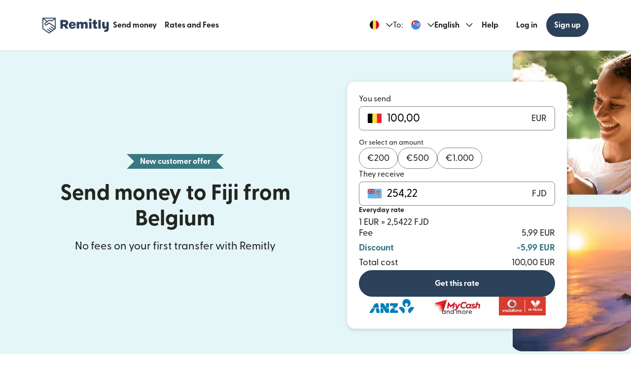

--- FILE ---
content_type: text/html; charset=utf-8
request_url: https://www.remitly.com/be/en/fiji
body_size: 75258
content:

        <!DOCTYPE html>
        <html lang="en" class="smooth-scroll">
            <head>
                <meta charSet="utf-8"/><meta http-equiv="x-ua-compatible" content="ie=edge"/><meta name="viewport" content="width=device-width, initial-scale=1, minimum-scale=1"/><meta name="format-detection" content="telephone=no"/><meta name="description" content="Transfer money to Fiji quickly and securely from Belgium with Remitly. Enjoy great rates with no hidden fees."/><link rel="preconnect" href="https://media.remitly.io"/><link rel="preconnect" href="https://cdn.remitly.com"/><link rel="preconnect" href="https://uel.remitly.io"/><link rel="preconnect" href="https://www.googletagmanager.com"/><link rel="preconnect" href="https://remitly-3pjs.com"/><meta name="twitter:card" content="app"/><meta name="twitter:site" content="@remitly"/><meta name="twitter:title" content="Send money to Fiji from Belgium | Remitly"/><meta name="twitter:description" content="Transfer money to Fiji quickly and securely from Belgium with Remitly. Enjoy great rates with no hidden fees."/><meta name="twitter:image" content="https://cdn.remitly.com/images/v1/img/icon_250x250_eafa15c2d7fcb1c4dd9.GJaJpUFQyIyvTCIY.png"/><meta name="twitter:app:country" content="BE"/><meta name="twitter:app:id:iphone" content="674258465"/><meta name="twitter:app:id:ipad" content="674258465"/><meta name="twitter:app:id:googleplay" content="com.remitly.androidapp"/><meta property="og:type" content="website"/><meta property="og:site_name" content="Remitly"/><meta property="og:title" content="Send money to Fiji from Belgium | Remitly"/><meta property="og:description" content="Transfer money to Fiji quickly and securely from Belgium with Remitly. Enjoy great rates with no hidden fees."/><meta property="og:image" content="https://cdn.remitly.com/images/v1/img/icon_250x250_eafa15c2d7fcb1c4dd9.GJaJpUFQyIyvTCIY.png"/><meta property="og:locale" content="en_BE"/><meta property="fb:app_id" content="228837610499129"/><link rel="icon" href="https://media.remitly.io/favicon_48x48.Sv52ZGOCClWtzsgL.png" type="image/png"/><link rel="icon" href="https://media.remitly.io/favicon_48x48.Sv52ZGOCClWtzsgL.png" sizes="48x48" type="image/png"/><link rel="icon" href="https://media.remitly.io/favicon_32x32.O2fMVZt0JQtQzuBO.png" sizes="32x32" type="image/png"/><link rel="icon" href="https://media.remitly.io/favicon_16x16.SESfNpzr0nqLy3wt.png" sizes="16x16" type="image/png"/><link rel="apple-touch-icon" href="https://media.remitly.io/apple_touch_icon.bD56TI2smTyVsGd5.png"/><link rel="manifest"/><meta name="google-site-verification" content="8hU9vvFsG4dVviDpbcBgVRIgVKVOrvuXt-5Qe2UTc90"/><meta name="google-site-verification" content="3S4jqCadm5IEnVx_4NBWXzZ3zpGIgtrawajjSzSo2nw"/><meta name="google-site-verification" content="gAyPKvgJdpUK860LzFrEd_OcHT-bzPiIMcdLLm6dP5E"/><meta name="google-site-verification" content="8pLZRACRsWhtDnv07LFx695ot_t3pfTVu8yRYYk3UrY"/><meta name="mobile-web-app-capable" content="yes"/><meta name="apple-itunes-app" content="app-id=674258465, app-argument=https://www.remitly.com/be/en/mobile"/><title>Send money to Fiji from Belgium | Remitly</title><script type="application/ld+json" nonce="435f88cd5bb9f33101e3aab7f34a671cb4763e0d7b51e79d8ccd2953e6c49650">{"@context":"https://schema.org","@graph":[{"@type":"Service","@id":"https://www.remitly.com/be/en/fiji#service","serviceType":"Money transfer from Belgium to Fiji","provider":{"@id":"https://www.remitly.com/#org"},"areaServed":[{"@type":"Country","name":"Belgium"},{"@type":"Country","name":"Fiji"}],"url":"https://www.remitly.com/be/en/fiji","potentialAction":{"@type":"MoneyTransfer","fromLocation":{"@type":"Country","name":"Belgium"},"toLocation":{"@type":"Country","name":"Fiji"},"target":{"@type":"EntryPoint","urlTemplate":"https://www.remitly.com/be/en/fiji#start"}}},{"@type":"Organization","@id":"https://www.remitly.com/#org","name":"Remitly","legalName":"Remitly Global, Inc.","url":"https://www.remitly.com","logo":{"@type":"ImageObject","@id":"https://www.remitly.com/#logo","url":"https://cdn.remitly.com/images/v1/img/remtily_logo_vertical_midnight_b.6eT0nA18TSlQIsjllF72RN.png"},"sameAs":["https://www.facebook.com/Remitly/","https://www.linkedin.com/company/remitly/","https://x.com/remitly","https://www.youtube.com/channel/UCQy0EOfxAxlrbAJ7gL8xuYA","https://www.instagram.com/remitly/"],"contactPoint":[{"@type":"ContactPoint","contactType":"Customer Service","telephone":"+1-888-736-4859","areaServed":"US","availableLanguage":["English","Spanish"]}],"address":{"@type":"PostalAddress","streetAddress":"401 Union Street Suite 1000","addressLocality":"Seattle","addressRegion":"WA","postalCode":"98101","addressCountry":"US"},"founder":[{"@type":"Person","name":"Matt Oppenheimer"},{"@type":"Person","name":"Josh Hug"},{"@type":"Person","name":"Shivaas Gulati"}],"foundingDate":"2011-04-01","foundingLocation":{"@type":"Place","name":"Seattle, Washington, United States","address":{"@type":"PostalAddress","addressLocality":"Seattle","addressRegion":"WA","addressCountry":"US"}},"description":"Remitly is a global digital remittance company facilitating fast, secure, and affordable international money transfers, especially popular among immigrants and expatriates sending money home.","keywords":"remittance, money transfer, international payments, digital payments, financial services, fintech","areaServed":"Worldwide"},{"@type":"Product","name":"Remitly Inc.","aggregateRating":{"@type":"AggregateRating","url":"https://apps.apple.com/us/app/remitly-send-money-transfer/id674258465?uo=4","ratingValue":"4.86781","bestRating":"5","worstRating":"1","ratingCount":"3947281"}},{"@type":"ItemList","@id":"https://www.remitly.com/be/en/fiji#providers","name":"Payout partners in Fiji","numberOfItems":1,"itemListElement":[{"@type":"ListItem","position":1,"item":{"@type":"FinancialService","@id":"https://www.remitly.com/be/en/providers-fiji/send-money-to-m-paisa","name":"M-PAiSA","url":"https://www.remitly.com/be/en/providers-fiji/send-money-to-m-paisa"}}]}]}</script><meta name="twitter:url" content="https://www.remitly.com/be/en/fiji"/><link rel="canonical" href="https://www.remitly.com/be/en/fiji"/><meta property="og:url" content="https://www.remitly.com/be/en/fiji"/><link rel="alternate" href="https://www.remitly.com/ie/en/fiji" hrefLang="en-ie"/><link rel="alternate" href="https://www.remitly.com/ae/en/fiji" hrefLang="en-ae"/><link rel="alternate" href="https://www.remitly.com/us/en/fiji" hrefLang="en-us"/><link rel="alternate" href="https://www.remitly.com/no/en/fiji" hrefLang="en-no"/><link rel="alternate" href="https://www.remitly.com/mt/en/fiji" hrefLang="en-mt"/><link rel="alternate" href="https://www.remitly.com/sg/en/fiji" hrefLang="en-sg"/><link rel="alternate" href="https://www.remitly.com/dk/en/fiji" hrefLang="en-dk"/><link rel="alternate" href="https://www.remitly.com/au/en/fiji" hrefLang="en-au"/><link rel="alternate" href="https://www.remitly.com/sk/en/fiji" hrefLang="en-sk"/><link rel="alternate" href="https://www.remitly.com/gb/en/fiji" hrefLang="en-gb"/><link rel="alternate" href="https://www.remitly.com/gr/en/fiji" hrefLang="en-gr"/><link rel="alternate" href="https://www.remitly.com/at/en/fiji" hrefLang="en-at"/><link rel="alternate" href="https://www.remitly.com/pt/en/fiji" hrefLang="en-pt"/><link rel="alternate" href="https://www.remitly.com/lt/en/fiji" hrefLang="en-lt"/><link rel="alternate" href="https://www.remitly.com/fi/en/fiji" hrefLang="en-fi"/><link rel="alternate" href="https://www.remitly.com/es/en/fiji" hrefLang="en-es"/><link rel="alternate" href="https://www.remitly.com/it/en/fiji" hrefLang="en-it"/><link rel="alternate" href="https://www.remitly.com/be/en/fiji" hrefLang="en-be"/><link rel="alternate" href="https://www.remitly.com/de/en/fiji" hrefLang="en-de"/><link rel="alternate" href="https://www.remitly.com/cy/en/fiji" hrefLang="en-cy"/><link rel="alternate" href="https://www.remitly.com/pl/en/fiji" hrefLang="en-pl"/><link rel="alternate" href="https://www.remitly.com/lv/en/fiji" hrefLang="en-lv"/><link rel="alternate" href="https://www.remitly.com/ca/en/fiji" hrefLang="en-ca"/><link rel="alternate" href="https://www.remitly.com/ro/en/fiji" hrefLang="en-ro"/><link rel="alternate" href="https://www.remitly.com/fr/en/fiji" hrefLang="en-fr"/><link rel="alternate" href="https://www.remitly.com/cz/en/fiji" hrefLang="en-cz"/><link rel="alternate" href="https://www.remitly.com/li/en/fiji" hrefLang="en-li"/><link rel="alternate" href="https://www.remitly.com/nl/en/fiji" hrefLang="en-nl"/><link rel="alternate" href="https://www.remitly.com/nz/en/fiji" hrefLang="en-nz"/><link rel="alternate" href="https://www.remitly.com/se/en/fiji" hrefLang="en-se"/><link rel="alternate" href="https://www.remitly.com/ie/es/fiji" hrefLang="es-ie"/><link rel="alternate" href="https://www.remitly.com/ae/es/fiji" hrefLang="es-ae"/><link rel="alternate" href="https://www.remitly.com/us/es/fiji" hrefLang="es-us"/><link rel="alternate" href="https://www.remitly.com/no/es/fiji" hrefLang="es-no"/><link rel="alternate" href="https://www.remitly.com/mt/es/fiji" hrefLang="es-mt"/><link rel="alternate" href="https://www.remitly.com/sg/es/fiji" hrefLang="es-sg"/><link rel="alternate" href="https://www.remitly.com/dk/es/fiji" hrefLang="es-dk"/><link rel="alternate" href="https://www.remitly.com/au/es/fiji" hrefLang="es-au"/><link rel="alternate" href="https://www.remitly.com/sk/es/fiji" hrefLang="es-sk"/><link rel="alternate" href="https://www.remitly.com/gb/es/fiji" hrefLang="es-gb"/><link rel="alternate" href="https://www.remitly.com/gr/es/fiji" hrefLang="es-gr"/><link rel="alternate" href="https://www.remitly.com/at/es/fiji" hrefLang="es-at"/><link rel="alternate" href="https://www.remitly.com/pt/es/fiji" hrefLang="es-pt"/><link rel="alternate" href="https://www.remitly.com/lt/es/fiji" hrefLang="es-lt"/><link rel="alternate" href="https://www.remitly.com/fi/es/fiji" hrefLang="es-fi"/><link rel="alternate" href="https://www.remitly.com/es/es/fiji" hrefLang="es-es"/><link rel="alternate" href="https://www.remitly.com/it/es/fiji" hrefLang="es-it"/><link rel="alternate" href="https://www.remitly.com/be/es/fiji" hrefLang="es-be"/><link rel="alternate" href="https://www.remitly.com/de/es/fiji" hrefLang="es-de"/><link rel="alternate" href="https://www.remitly.com/cy/es/fiji" hrefLang="es-cy"/><link rel="alternate" href="https://www.remitly.com/pl/es/fiji" hrefLang="es-pl"/><link rel="alternate" href="https://www.remitly.com/lv/es/fiji" hrefLang="es-lv"/><link rel="alternate" href="https://www.remitly.com/ca/es/fiji" hrefLang="es-ca"/><link rel="alternate" href="https://www.remitly.com/ro/es/fiji" hrefLang="es-ro"/><link rel="alternate" href="https://www.remitly.com/fr/es/fiji" hrefLang="es-fr"/><link rel="alternate" href="https://www.remitly.com/cz/es/fiji" hrefLang="es-cz"/><link rel="alternate" href="https://www.remitly.com/li/es/fiji" hrefLang="es-li"/><link rel="alternate" href="https://www.remitly.com/nl/es/fiji" hrefLang="es-nl"/><link rel="alternate" href="https://www.remitly.com/nz/es/fiji" hrefLang="es-nz"/><link rel="alternate" href="https://www.remitly.com/se/es/fiji" hrefLang="es-se"/><link rel="alternate" href="https://www.remitly.com/ie/bn/fiji" hrefLang="bn-ie"/><link rel="alternate" href="https://www.remitly.com/ae/bn/fiji" hrefLang="bn-ae"/><link rel="alternate" href="https://www.remitly.com/us/bn/fiji" hrefLang="bn-us"/><link rel="alternate" href="https://www.remitly.com/no/bn/fiji" hrefLang="bn-no"/><link rel="alternate" href="https://www.remitly.com/mt/bn/fiji" hrefLang="bn-mt"/><link rel="alternate" href="https://www.remitly.com/sg/bn/fiji" hrefLang="bn-sg"/><link rel="alternate" href="https://www.remitly.com/dk/bn/fiji" hrefLang="bn-dk"/><link rel="alternate" href="https://www.remitly.com/au/bn/fiji" hrefLang="bn-au"/><link rel="alternate" href="https://www.remitly.com/sk/bn/fiji" hrefLang="bn-sk"/><link rel="alternate" href="https://www.remitly.com/gb/bn/fiji" hrefLang="bn-gb"/><link rel="alternate" href="https://www.remitly.com/gr/bn/fiji" hrefLang="bn-gr"/><link rel="alternate" href="https://www.remitly.com/at/bn/fiji" hrefLang="bn-at"/><link rel="alternate" href="https://www.remitly.com/pt/bn/fiji" hrefLang="bn-pt"/><link rel="alternate" href="https://www.remitly.com/lt/bn/fiji" hrefLang="bn-lt"/><link rel="alternate" href="https://www.remitly.com/fi/bn/fiji" hrefLang="bn-fi"/><link rel="alternate" href="https://www.remitly.com/es/bn/fiji" hrefLang="bn-es"/><link rel="alternate" href="https://www.remitly.com/it/bn/fiji" hrefLang="bn-it"/><link rel="alternate" href="https://www.remitly.com/be/bn/fiji" hrefLang="bn-be"/><link rel="alternate" href="https://www.remitly.com/de/bn/fiji" hrefLang="bn-de"/><link rel="alternate" href="https://www.remitly.com/cy/bn/fiji" hrefLang="bn-cy"/><link rel="alternate" href="https://www.remitly.com/pl/bn/fiji" hrefLang="bn-pl"/><link rel="alternate" href="https://www.remitly.com/lv/bn/fiji" hrefLang="bn-lv"/><link rel="alternate" href="https://www.remitly.com/ca/bn/fiji" hrefLang="bn-ca"/><link rel="alternate" href="https://www.remitly.com/ro/bn/fiji" hrefLang="bn-ro"/><link rel="alternate" href="https://www.remitly.com/fr/bn/fiji" hrefLang="bn-fr"/><link rel="alternate" href="https://www.remitly.com/cz/bn/fiji" hrefLang="bn-cz"/><link rel="alternate" href="https://www.remitly.com/li/bn/fiji" hrefLang="bn-li"/><link rel="alternate" href="https://www.remitly.com/nl/bn/fiji" hrefLang="bn-nl"/><link rel="alternate" href="https://www.remitly.com/nz/bn/fiji" hrefLang="bn-nz"/><link rel="alternate" href="https://www.remitly.com/se/bn/fiji" hrefLang="bn-se"/><link rel="alternate" href="https://www.remitly.com/ie/de/fiji" hrefLang="de-ie"/><link rel="alternate" href="https://www.remitly.com/ae/de/fiji" hrefLang="de-ae"/><link rel="alternate" href="https://www.remitly.com/us/de/fiji" hrefLang="de-us"/><link rel="alternate" href="https://www.remitly.com/no/de/fiji" hrefLang="de-no"/><link rel="alternate" href="https://www.remitly.com/mt/de/fiji" hrefLang="de-mt"/><link rel="alternate" href="https://www.remitly.com/sg/de/fiji" hrefLang="de-sg"/><link rel="alternate" href="https://www.remitly.com/dk/de/fiji" hrefLang="de-dk"/><link rel="alternate" href="https://www.remitly.com/au/de/fiji" hrefLang="de-au"/><link rel="alternate" href="https://www.remitly.com/sk/de/fiji" hrefLang="de-sk"/><link rel="alternate" href="https://www.remitly.com/gb/de/fiji" hrefLang="de-gb"/><link rel="alternate" href="https://www.remitly.com/gr/de/fiji" hrefLang="de-gr"/><link rel="alternate" href="https://www.remitly.com/at/de/fiji" hrefLang="de-at"/><link rel="alternate" href="https://www.remitly.com/pt/de/fiji" hrefLang="de-pt"/><link rel="alternate" href="https://www.remitly.com/lt/de/fiji" hrefLang="de-lt"/><link rel="alternate" href="https://www.remitly.com/fi/de/fiji" hrefLang="de-fi"/><link rel="alternate" href="https://www.remitly.com/es/de/fiji" hrefLang="de-es"/><link rel="alternate" href="https://www.remitly.com/it/de/fiji" hrefLang="de-it"/><link rel="alternate" href="https://www.remitly.com/be/de/fiji" hrefLang="de-be"/><link rel="alternate" href="https://www.remitly.com/de/de/fiji" hrefLang="de-de"/><link rel="alternate" href="https://www.remitly.com/cy/de/fiji" hrefLang="de-cy"/><link rel="alternate" href="https://www.remitly.com/pl/de/fiji" hrefLang="de-pl"/><link rel="alternate" href="https://www.remitly.com/lv/de/fiji" hrefLang="de-lv"/><link rel="alternate" href="https://www.remitly.com/ca/de/fiji" hrefLang="de-ca"/><link rel="alternate" href="https://www.remitly.com/ro/de/fiji" hrefLang="de-ro"/><link rel="alternate" href="https://www.remitly.com/fr/de/fiji" hrefLang="de-fr"/><link rel="alternate" href="https://www.remitly.com/cz/de/fiji" hrefLang="de-cz"/><link rel="alternate" href="https://www.remitly.com/li/de/fiji" hrefLang="de-li"/><link rel="alternate" href="https://www.remitly.com/nl/de/fiji" hrefLang="de-nl"/><link rel="alternate" href="https://www.remitly.com/nz/de/fiji" hrefLang="de-nz"/><link rel="alternate" href="https://www.remitly.com/se/de/fiji" hrefLang="de-se"/><link rel="alternate" href="https://www.remitly.com/ie/fr/fiji" hrefLang="fr-ie"/><link rel="alternate" href="https://www.remitly.com/ae/fr/fiji" hrefLang="fr-ae"/><link rel="alternate" href="https://www.remitly.com/us/fr/fiji" hrefLang="fr-us"/><link rel="alternate" href="https://www.remitly.com/no/fr/fiji" hrefLang="fr-no"/><link rel="alternate" href="https://www.remitly.com/mt/fr/fiji" hrefLang="fr-mt"/><link rel="alternate" href="https://www.remitly.com/sg/fr/fiji" hrefLang="fr-sg"/><link rel="alternate" href="https://www.remitly.com/dk/fr/fiji" hrefLang="fr-dk"/><link rel="alternate" href="https://www.remitly.com/au/fr/fiji" hrefLang="fr-au"/><link rel="alternate" href="https://www.remitly.com/sk/fr/fiji" hrefLang="fr-sk"/><link rel="alternate" href="https://www.remitly.com/gb/fr/fiji" hrefLang="fr-gb"/><link rel="alternate" href="https://www.remitly.com/gr/fr/fiji" hrefLang="fr-gr"/><link rel="alternate" href="https://www.remitly.com/at/fr/fiji" hrefLang="fr-at"/><link rel="alternate" href="https://www.remitly.com/pt/fr/fiji" hrefLang="fr-pt"/><link rel="alternate" href="https://www.remitly.com/lt/fr/fiji" hrefLang="fr-lt"/><link rel="alternate" href="https://www.remitly.com/fi/fr/fiji" hrefLang="fr-fi"/><link rel="alternate" href="https://www.remitly.com/es/fr/fiji" hrefLang="fr-es"/><link rel="alternate" href="https://www.remitly.com/it/fr/fiji" hrefLang="fr-it"/><link rel="alternate" href="https://www.remitly.com/be/fr/fiji" hrefLang="fr-be"/><link rel="alternate" href="https://www.remitly.com/de/fr/fiji" hrefLang="fr-de"/><link rel="alternate" href="https://www.remitly.com/cy/fr/fiji" hrefLang="fr-cy"/><link rel="alternate" href="https://www.remitly.com/pl/fr/fiji" hrefLang="fr-pl"/><link rel="alternate" href="https://www.remitly.com/lv/fr/fiji" hrefLang="fr-lv"/><link rel="alternate" href="https://www.remitly.com/ca/fr/fiji" hrefLang="fr-ca"/><link rel="alternate" href="https://www.remitly.com/ro/fr/fiji" hrefLang="fr-ro"/><link rel="alternate" href="https://www.remitly.com/fr/fr/fiji" hrefLang="fr-fr"/><link rel="alternate" href="https://www.remitly.com/cz/fr/fiji" hrefLang="fr-cz"/><link rel="alternate" href="https://www.remitly.com/li/fr/fiji" hrefLang="fr-li"/><link rel="alternate" href="https://www.remitly.com/nl/fr/fiji" hrefLang="fr-nl"/><link rel="alternate" href="https://www.remitly.com/nz/fr/fiji" hrefLang="fr-nz"/><link rel="alternate" href="https://www.remitly.com/se/fr/fiji" hrefLang="fr-se"/><link rel="alternate" href="https://www.remitly.com/ie/hi/fiji" hrefLang="hi-ie"/><link rel="alternate" href="https://www.remitly.com/ae/hi/fiji" hrefLang="hi-ae"/><link rel="alternate" href="https://www.remitly.com/us/hi/fiji" hrefLang="hi-us"/><link rel="alternate" href="https://www.remitly.com/no/hi/fiji" hrefLang="hi-no"/><link rel="alternate" href="https://www.remitly.com/mt/hi/fiji" hrefLang="hi-mt"/><link rel="alternate" href="https://www.remitly.com/sg/hi/fiji" hrefLang="hi-sg"/><link rel="alternate" href="https://www.remitly.com/dk/hi/fiji" hrefLang="hi-dk"/><link rel="alternate" href="https://www.remitly.com/au/hi/fiji" hrefLang="hi-au"/><link rel="alternate" href="https://www.remitly.com/sk/hi/fiji" hrefLang="hi-sk"/><link rel="alternate" href="https://www.remitly.com/gb/hi/fiji" hrefLang="hi-gb"/><link rel="alternate" href="https://www.remitly.com/gr/hi/fiji" hrefLang="hi-gr"/><link rel="alternate" href="https://www.remitly.com/at/hi/fiji" hrefLang="hi-at"/><link rel="alternate" href="https://www.remitly.com/pt/hi/fiji" hrefLang="hi-pt"/><link rel="alternate" href="https://www.remitly.com/lt/hi/fiji" hrefLang="hi-lt"/><link rel="alternate" href="https://www.remitly.com/fi/hi/fiji" hrefLang="hi-fi"/><link rel="alternate" href="https://www.remitly.com/es/hi/fiji" hrefLang="hi-es"/><link rel="alternate" href="https://www.remitly.com/it/hi/fiji" hrefLang="hi-it"/><link rel="alternate" href="https://www.remitly.com/be/hi/fiji" hrefLang="hi-be"/><link rel="alternate" href="https://www.remitly.com/de/hi/fiji" hrefLang="hi-de"/><link rel="alternate" href="https://www.remitly.com/cy/hi/fiji" hrefLang="hi-cy"/><link rel="alternate" href="https://www.remitly.com/pl/hi/fiji" hrefLang="hi-pl"/><link rel="alternate" href="https://www.remitly.com/lv/hi/fiji" hrefLang="hi-lv"/><link rel="alternate" href="https://www.remitly.com/ca/hi/fiji" hrefLang="hi-ca"/><link rel="alternate" href="https://www.remitly.com/ro/hi/fiji" hrefLang="hi-ro"/><link rel="alternate" href="https://www.remitly.com/fr/hi/fiji" hrefLang="hi-fr"/><link rel="alternate" href="https://www.remitly.com/cz/hi/fiji" hrefLang="hi-cz"/><link rel="alternate" href="https://www.remitly.com/li/hi/fiji" hrefLang="hi-li"/><link rel="alternate" href="https://www.remitly.com/nl/hi/fiji" hrefLang="hi-nl"/><link rel="alternate" href="https://www.remitly.com/nz/hi/fiji" hrefLang="hi-nz"/><link rel="alternate" href="https://www.remitly.com/se/hi/fiji" hrefLang="hi-se"/><link rel="alternate" href="https://www.remitly.com/ie/it/fiji" hrefLang="it-ie"/><link rel="alternate" href="https://www.remitly.com/ae/it/fiji" hrefLang="it-ae"/><link rel="alternate" href="https://www.remitly.com/us/it/fiji" hrefLang="it-us"/><link rel="alternate" href="https://www.remitly.com/no/it/fiji" hrefLang="it-no"/><link rel="alternate" href="https://www.remitly.com/mt/it/fiji" hrefLang="it-mt"/><link rel="alternate" href="https://www.remitly.com/sg/it/fiji" hrefLang="it-sg"/><link rel="alternate" href="https://www.remitly.com/dk/it/fiji" hrefLang="it-dk"/><link rel="alternate" href="https://www.remitly.com/au/it/fiji" hrefLang="it-au"/><link rel="alternate" href="https://www.remitly.com/sk/it/fiji" hrefLang="it-sk"/><link rel="alternate" href="https://www.remitly.com/gb/it/fiji" hrefLang="it-gb"/><link rel="alternate" href="https://www.remitly.com/gr/it/fiji" hrefLang="it-gr"/><link rel="alternate" href="https://www.remitly.com/at/it/fiji" hrefLang="it-at"/><link rel="alternate" href="https://www.remitly.com/pt/it/fiji" hrefLang="it-pt"/><link rel="alternate" href="https://www.remitly.com/lt/it/fiji" hrefLang="it-lt"/><link rel="alternate" href="https://www.remitly.com/fi/it/fiji" hrefLang="it-fi"/><link rel="alternate" href="https://www.remitly.com/es/it/fiji" hrefLang="it-es"/><link rel="alternate" href="https://www.remitly.com/it/it/fiji" hrefLang="it-it"/><link rel="alternate" href="https://www.remitly.com/be/it/fiji" hrefLang="it-be"/><link rel="alternate" href="https://www.remitly.com/de/it/fiji" hrefLang="it-de"/><link rel="alternate" href="https://www.remitly.com/cy/it/fiji" hrefLang="it-cy"/><link rel="alternate" href="https://www.remitly.com/pl/it/fiji" hrefLang="it-pl"/><link rel="alternate" href="https://www.remitly.com/lv/it/fiji" hrefLang="it-lv"/><link rel="alternate" href="https://www.remitly.com/ca/it/fiji" hrefLang="it-ca"/><link rel="alternate" href="https://www.remitly.com/ro/it/fiji" hrefLang="it-ro"/><link rel="alternate" href="https://www.remitly.com/fr/it/fiji" hrefLang="it-fr"/><link rel="alternate" href="https://www.remitly.com/cz/it/fiji" hrefLang="it-cz"/><link rel="alternate" href="https://www.remitly.com/li/it/fiji" hrefLang="it-li"/><link rel="alternate" href="https://www.remitly.com/nl/it/fiji" hrefLang="it-nl"/><link rel="alternate" href="https://www.remitly.com/nz/it/fiji" hrefLang="it-nz"/><link rel="alternate" href="https://www.remitly.com/se/it/fiji" hrefLang="it-se"/><link rel="alternate" href="https://www.remitly.com/ie/ja/fiji" hrefLang="ja-ie"/><link rel="alternate" href="https://www.remitly.com/ae/ja/fiji" hrefLang="ja-ae"/><link rel="alternate" href="https://www.remitly.com/us/ja/fiji" hrefLang="ja-us"/><link rel="alternate" href="https://www.remitly.com/no/ja/fiji" hrefLang="ja-no"/><link rel="alternate" href="https://www.remitly.com/mt/ja/fiji" hrefLang="ja-mt"/><link rel="alternate" href="https://www.remitly.com/sg/ja/fiji" hrefLang="ja-sg"/><link rel="alternate" href="https://www.remitly.com/dk/ja/fiji" hrefLang="ja-dk"/><link rel="alternate" href="https://www.remitly.com/au/ja/fiji" hrefLang="ja-au"/><link rel="alternate" href="https://www.remitly.com/sk/ja/fiji" hrefLang="ja-sk"/><link rel="alternate" href="https://www.remitly.com/gb/ja/fiji" hrefLang="ja-gb"/><link rel="alternate" href="https://www.remitly.com/gr/ja/fiji" hrefLang="ja-gr"/><link rel="alternate" href="https://www.remitly.com/at/ja/fiji" hrefLang="ja-at"/><link rel="alternate" href="https://www.remitly.com/pt/ja/fiji" hrefLang="ja-pt"/><link rel="alternate" href="https://www.remitly.com/lt/ja/fiji" hrefLang="ja-lt"/><link rel="alternate" href="https://www.remitly.com/fi/ja/fiji" hrefLang="ja-fi"/><link rel="alternate" href="https://www.remitly.com/es/ja/fiji" hrefLang="ja-es"/><link rel="alternate" href="https://www.remitly.com/it/ja/fiji" hrefLang="ja-it"/><link rel="alternate" href="https://www.remitly.com/be/ja/fiji" hrefLang="ja-be"/><link rel="alternate" href="https://www.remitly.com/de/ja/fiji" hrefLang="ja-de"/><link rel="alternate" href="https://www.remitly.com/cy/ja/fiji" hrefLang="ja-cy"/><link rel="alternate" href="https://www.remitly.com/pl/ja/fiji" hrefLang="ja-pl"/><link rel="alternate" href="https://www.remitly.com/lv/ja/fiji" hrefLang="ja-lv"/><link rel="alternate" href="https://www.remitly.com/ca/ja/fiji" hrefLang="ja-ca"/><link rel="alternate" href="https://www.remitly.com/ro/ja/fiji" hrefLang="ja-ro"/><link rel="alternate" href="https://www.remitly.com/fr/ja/fiji" hrefLang="ja-fr"/><link rel="alternate" href="https://www.remitly.com/cz/ja/fiji" hrefLang="ja-cz"/><link rel="alternate" href="https://www.remitly.com/li/ja/fiji" hrefLang="ja-li"/><link rel="alternate" href="https://www.remitly.com/nl/ja/fiji" hrefLang="ja-nl"/><link rel="alternate" href="https://www.remitly.com/nz/ja/fiji" hrefLang="ja-nz"/><link rel="alternate" href="https://www.remitly.com/se/ja/fiji" hrefLang="ja-se"/><link rel="alternate" href="https://www.remitly.com/ie/ko/fiji" hrefLang="ko-ie"/><link rel="alternate" href="https://www.remitly.com/ae/ko/fiji" hrefLang="ko-ae"/><link rel="alternate" href="https://www.remitly.com/us/ko/fiji" hrefLang="ko-us"/><link rel="alternate" href="https://www.remitly.com/no/ko/fiji" hrefLang="ko-no"/><link rel="alternate" href="https://www.remitly.com/mt/ko/fiji" hrefLang="ko-mt"/><link rel="alternate" href="https://www.remitly.com/sg/ko/fiji" hrefLang="ko-sg"/><link rel="alternate" href="https://www.remitly.com/dk/ko/fiji" hrefLang="ko-dk"/><link rel="alternate" href="https://www.remitly.com/au/ko/fiji" hrefLang="ko-au"/><link rel="alternate" href="https://www.remitly.com/sk/ko/fiji" hrefLang="ko-sk"/><link rel="alternate" href="https://www.remitly.com/gb/ko/fiji" hrefLang="ko-gb"/><link rel="alternate" href="https://www.remitly.com/gr/ko/fiji" hrefLang="ko-gr"/><link rel="alternate" href="https://www.remitly.com/at/ko/fiji" hrefLang="ko-at"/><link rel="alternate" href="https://www.remitly.com/pt/ko/fiji" hrefLang="ko-pt"/><link rel="alternate" href="https://www.remitly.com/lt/ko/fiji" hrefLang="ko-lt"/><link rel="alternate" href="https://www.remitly.com/fi/ko/fiji" hrefLang="ko-fi"/><link rel="alternate" href="https://www.remitly.com/es/ko/fiji" hrefLang="ko-es"/><link rel="alternate" href="https://www.remitly.com/it/ko/fiji" hrefLang="ko-it"/><link rel="alternate" href="https://www.remitly.com/be/ko/fiji" hrefLang="ko-be"/><link rel="alternate" href="https://www.remitly.com/de/ko/fiji" hrefLang="ko-de"/><link rel="alternate" href="https://www.remitly.com/cy/ko/fiji" hrefLang="ko-cy"/><link rel="alternate" href="https://www.remitly.com/pl/ko/fiji" hrefLang="ko-pl"/><link rel="alternate" href="https://www.remitly.com/lv/ko/fiji" hrefLang="ko-lv"/><link rel="alternate" href="https://www.remitly.com/ca/ko/fiji" hrefLang="ko-ca"/><link rel="alternate" href="https://www.remitly.com/ro/ko/fiji" hrefLang="ko-ro"/><link rel="alternate" href="https://www.remitly.com/fr/ko/fiji" hrefLang="ko-fr"/><link rel="alternate" href="https://www.remitly.com/cz/ko/fiji" hrefLang="ko-cz"/><link rel="alternate" href="https://www.remitly.com/li/ko/fiji" hrefLang="ko-li"/><link rel="alternate" href="https://www.remitly.com/nl/ko/fiji" hrefLang="ko-nl"/><link rel="alternate" href="https://www.remitly.com/nz/ko/fiji" hrefLang="ko-nz"/><link rel="alternate" href="https://www.remitly.com/se/ko/fiji" hrefLang="ko-se"/><link rel="alternate" href="https://www.remitly.com/ie/nl/fiji" hrefLang="nl-ie"/><link rel="alternate" href="https://www.remitly.com/ae/nl/fiji" hrefLang="nl-ae"/><link rel="alternate" href="https://www.remitly.com/us/nl/fiji" hrefLang="nl-us"/><link rel="alternate" href="https://www.remitly.com/no/nl/fiji" hrefLang="nl-no"/><link rel="alternate" href="https://www.remitly.com/mt/nl/fiji" hrefLang="nl-mt"/><link rel="alternate" href="https://www.remitly.com/sg/nl/fiji" hrefLang="nl-sg"/><link rel="alternate" href="https://www.remitly.com/dk/nl/fiji" hrefLang="nl-dk"/><link rel="alternate" href="https://www.remitly.com/au/nl/fiji" hrefLang="nl-au"/><link rel="alternate" href="https://www.remitly.com/sk/nl/fiji" hrefLang="nl-sk"/><link rel="alternate" href="https://www.remitly.com/gb/nl/fiji" hrefLang="nl-gb"/><link rel="alternate" href="https://www.remitly.com/gr/nl/fiji" hrefLang="nl-gr"/><link rel="alternate" href="https://www.remitly.com/at/nl/fiji" hrefLang="nl-at"/><link rel="alternate" href="https://www.remitly.com/pt/nl/fiji" hrefLang="nl-pt"/><link rel="alternate" href="https://www.remitly.com/lt/nl/fiji" hrefLang="nl-lt"/><link rel="alternate" href="https://www.remitly.com/fi/nl/fiji" hrefLang="nl-fi"/><link rel="alternate" href="https://www.remitly.com/es/nl/fiji" hrefLang="nl-es"/><link rel="alternate" href="https://www.remitly.com/it/nl/fiji" hrefLang="nl-it"/><link rel="alternate" href="https://www.remitly.com/be/nl/fiji" hrefLang="nl-be"/><link rel="alternate" href="https://www.remitly.com/de/nl/fiji" hrefLang="nl-de"/><link rel="alternate" href="https://www.remitly.com/cy/nl/fiji" hrefLang="nl-cy"/><link rel="alternate" href="https://www.remitly.com/pl/nl/fiji" hrefLang="nl-pl"/><link rel="alternate" href="https://www.remitly.com/lv/nl/fiji" hrefLang="nl-lv"/><link rel="alternate" href="https://www.remitly.com/ca/nl/fiji" hrefLang="nl-ca"/><link rel="alternate" href="https://www.remitly.com/ro/nl/fiji" hrefLang="nl-ro"/><link rel="alternate" href="https://www.remitly.com/fr/nl/fiji" hrefLang="nl-fr"/><link rel="alternate" href="https://www.remitly.com/cz/nl/fiji" hrefLang="nl-cz"/><link rel="alternate" href="https://www.remitly.com/li/nl/fiji" hrefLang="nl-li"/><link rel="alternate" href="https://www.remitly.com/nl/nl/fiji" hrefLang="nl-nl"/><link rel="alternate" href="https://www.remitly.com/nz/nl/fiji" hrefLang="nl-nz"/><link rel="alternate" href="https://www.remitly.com/se/nl/fiji" hrefLang="nl-se"/><link rel="alternate" href="https://www.remitly.com/ie/pl/fiji" hrefLang="pl-ie"/><link rel="alternate" href="https://www.remitly.com/ae/pl/fiji" hrefLang="pl-ae"/><link rel="alternate" href="https://www.remitly.com/us/pl/fiji" hrefLang="pl-us"/><link rel="alternate" href="https://www.remitly.com/no/pl/fiji" hrefLang="pl-no"/><link rel="alternate" href="https://www.remitly.com/mt/pl/fiji" hrefLang="pl-mt"/><link rel="alternate" href="https://www.remitly.com/sg/pl/fiji" hrefLang="pl-sg"/><link rel="alternate" href="https://www.remitly.com/dk/pl/fiji" hrefLang="pl-dk"/><link rel="alternate" href="https://www.remitly.com/au/pl/fiji" hrefLang="pl-au"/><link rel="alternate" href="https://www.remitly.com/sk/pl/fiji" hrefLang="pl-sk"/><link rel="alternate" href="https://www.remitly.com/gb/pl/fiji" hrefLang="pl-gb"/><link rel="alternate" href="https://www.remitly.com/gr/pl/fiji" hrefLang="pl-gr"/><link rel="alternate" href="https://www.remitly.com/at/pl/fiji" hrefLang="pl-at"/><link rel="alternate" href="https://www.remitly.com/pt/pl/fiji" hrefLang="pl-pt"/><link rel="alternate" href="https://www.remitly.com/lt/pl/fiji" hrefLang="pl-lt"/><link rel="alternate" href="https://www.remitly.com/fi/pl/fiji" hrefLang="pl-fi"/><link rel="alternate" href="https://www.remitly.com/es/pl/fiji" hrefLang="pl-es"/><link rel="alternate" href="https://www.remitly.com/it/pl/fiji" hrefLang="pl-it"/><link rel="alternate" href="https://www.remitly.com/be/pl/fiji" hrefLang="pl-be"/><link rel="alternate" href="https://www.remitly.com/de/pl/fiji" hrefLang="pl-de"/><link rel="alternate" href="https://www.remitly.com/cy/pl/fiji" hrefLang="pl-cy"/><link rel="alternate" href="https://www.remitly.com/pl/pl/fiji" hrefLang="pl-pl"/><link rel="alternate" href="https://www.remitly.com/lv/pl/fiji" hrefLang="pl-lv"/><link rel="alternate" href="https://www.remitly.com/ca/pl/fiji" hrefLang="pl-ca"/><link rel="alternate" href="https://www.remitly.com/ro/pl/fiji" hrefLang="pl-ro"/><link rel="alternate" href="https://www.remitly.com/fr/pl/fiji" hrefLang="pl-fr"/><link rel="alternate" href="https://www.remitly.com/cz/pl/fiji" hrefLang="pl-cz"/><link rel="alternate" href="https://www.remitly.com/li/pl/fiji" hrefLang="pl-li"/><link rel="alternate" href="https://www.remitly.com/nl/pl/fiji" hrefLang="pl-nl"/><link rel="alternate" href="https://www.remitly.com/nz/pl/fiji" hrefLang="pl-nz"/><link rel="alternate" href="https://www.remitly.com/se/pl/fiji" hrefLang="pl-se"/><link rel="alternate" href="https://www.remitly.com/ie/pt/fiji" hrefLang="pt-ie"/><link rel="alternate" href="https://www.remitly.com/ae/pt/fiji" hrefLang="pt-ae"/><link rel="alternate" href="https://www.remitly.com/us/pt/fiji" hrefLang="pt-us"/><link rel="alternate" href="https://www.remitly.com/no/pt/fiji" hrefLang="pt-no"/><link rel="alternate" href="https://www.remitly.com/mt/pt/fiji" hrefLang="pt-mt"/><link rel="alternate" href="https://www.remitly.com/sg/pt/fiji" hrefLang="pt-sg"/><link rel="alternate" href="https://www.remitly.com/dk/pt/fiji" hrefLang="pt-dk"/><link rel="alternate" href="https://www.remitly.com/au/pt/fiji" hrefLang="pt-au"/><link rel="alternate" href="https://www.remitly.com/sk/pt/fiji" hrefLang="pt-sk"/><link rel="alternate" href="https://www.remitly.com/gb/pt/fiji" hrefLang="pt-gb"/><link rel="alternate" href="https://www.remitly.com/gr/pt/fiji" hrefLang="pt-gr"/><link rel="alternate" href="https://www.remitly.com/at/pt/fiji" hrefLang="pt-at"/><link rel="alternate" href="https://www.remitly.com/pt/pt/fiji" hrefLang="pt-pt"/><link rel="alternate" href="https://www.remitly.com/lt/pt/fiji" hrefLang="pt-lt"/><link rel="alternate" href="https://www.remitly.com/fi/pt/fiji" hrefLang="pt-fi"/><link rel="alternate" href="https://www.remitly.com/es/pt/fiji" hrefLang="pt-es"/><link rel="alternate" href="https://www.remitly.com/it/pt/fiji" hrefLang="pt-it"/><link rel="alternate" href="https://www.remitly.com/be/pt/fiji" hrefLang="pt-be"/><link rel="alternate" href="https://www.remitly.com/de/pt/fiji" hrefLang="pt-de"/><link rel="alternate" href="https://www.remitly.com/cy/pt/fiji" hrefLang="pt-cy"/><link rel="alternate" href="https://www.remitly.com/pl/pt/fiji" hrefLang="pt-pl"/><link rel="alternate" href="https://www.remitly.com/lv/pt/fiji" hrefLang="pt-lv"/><link rel="alternate" href="https://www.remitly.com/ca/pt/fiji" hrefLang="pt-ca"/><link rel="alternate" href="https://www.remitly.com/ro/pt/fiji" hrefLang="pt-ro"/><link rel="alternate" href="https://www.remitly.com/fr/pt/fiji" hrefLang="pt-fr"/><link rel="alternate" href="https://www.remitly.com/cz/pt/fiji" hrefLang="pt-cz"/><link rel="alternate" href="https://www.remitly.com/li/pt/fiji" hrefLang="pt-li"/><link rel="alternate" href="https://www.remitly.com/nl/pt/fiji" hrefLang="pt-nl"/><link rel="alternate" href="https://www.remitly.com/nz/pt/fiji" hrefLang="pt-nz"/><link rel="alternate" href="https://www.remitly.com/se/pt/fiji" hrefLang="pt-se"/><link rel="alternate" href="https://www.remitly.com/ie/ro/fiji" hrefLang="ro-ie"/><link rel="alternate" href="https://www.remitly.com/ae/ro/fiji" hrefLang="ro-ae"/><link rel="alternate" href="https://www.remitly.com/us/ro/fiji" hrefLang="ro-us"/><link rel="alternate" href="https://www.remitly.com/no/ro/fiji" hrefLang="ro-no"/><link rel="alternate" href="https://www.remitly.com/mt/ro/fiji" hrefLang="ro-mt"/><link rel="alternate" href="https://www.remitly.com/sg/ro/fiji" hrefLang="ro-sg"/><link rel="alternate" href="https://www.remitly.com/dk/ro/fiji" hrefLang="ro-dk"/><link rel="alternate" href="https://www.remitly.com/au/ro/fiji" hrefLang="ro-au"/><link rel="alternate" href="https://www.remitly.com/sk/ro/fiji" hrefLang="ro-sk"/><link rel="alternate" href="https://www.remitly.com/gb/ro/fiji" hrefLang="ro-gb"/><link rel="alternate" href="https://www.remitly.com/gr/ro/fiji" hrefLang="ro-gr"/><link rel="alternate" href="https://www.remitly.com/at/ro/fiji" hrefLang="ro-at"/><link rel="alternate" href="https://www.remitly.com/pt/ro/fiji" hrefLang="ro-pt"/><link rel="alternate" href="https://www.remitly.com/lt/ro/fiji" hrefLang="ro-lt"/><link rel="alternate" href="https://www.remitly.com/fi/ro/fiji" hrefLang="ro-fi"/><link rel="alternate" href="https://www.remitly.com/es/ro/fiji" hrefLang="ro-es"/><link rel="alternate" href="https://www.remitly.com/it/ro/fiji" hrefLang="ro-it"/><link rel="alternate" href="https://www.remitly.com/be/ro/fiji" hrefLang="ro-be"/><link rel="alternate" href="https://www.remitly.com/de/ro/fiji" hrefLang="ro-de"/><link rel="alternate" href="https://www.remitly.com/cy/ro/fiji" hrefLang="ro-cy"/><link rel="alternate" href="https://www.remitly.com/pl/ro/fiji" hrefLang="ro-pl"/><link rel="alternate" href="https://www.remitly.com/lv/ro/fiji" hrefLang="ro-lv"/><link rel="alternate" href="https://www.remitly.com/ca/ro/fiji" hrefLang="ro-ca"/><link rel="alternate" href="https://www.remitly.com/ro/ro/fiji" hrefLang="ro-ro"/><link rel="alternate" href="https://www.remitly.com/fr/ro/fiji" hrefLang="ro-fr"/><link rel="alternate" href="https://www.remitly.com/cz/ro/fiji" hrefLang="ro-cz"/><link rel="alternate" href="https://www.remitly.com/li/ro/fiji" hrefLang="ro-li"/><link rel="alternate" href="https://www.remitly.com/nl/ro/fiji" hrefLang="ro-nl"/><link rel="alternate" href="https://www.remitly.com/nz/ro/fiji" hrefLang="ro-nz"/><link rel="alternate" href="https://www.remitly.com/se/ro/fiji" hrefLang="ro-se"/><link rel="alternate" href="https://www.remitly.com/ie/th/fiji" hrefLang="th-ie"/><link rel="alternate" href="https://www.remitly.com/ae/th/fiji" hrefLang="th-ae"/><link rel="alternate" href="https://www.remitly.com/us/th/fiji" hrefLang="th-us"/><link rel="alternate" href="https://www.remitly.com/no/th/fiji" hrefLang="th-no"/><link rel="alternate" href="https://www.remitly.com/mt/th/fiji" hrefLang="th-mt"/><link rel="alternate" href="https://www.remitly.com/sg/th/fiji" hrefLang="th-sg"/><link rel="alternate" href="https://www.remitly.com/dk/th/fiji" hrefLang="th-dk"/><link rel="alternate" href="https://www.remitly.com/au/th/fiji" hrefLang="th-au"/><link rel="alternate" href="https://www.remitly.com/sk/th/fiji" hrefLang="th-sk"/><link rel="alternate" href="https://www.remitly.com/gb/th/fiji" hrefLang="th-gb"/><link rel="alternate" href="https://www.remitly.com/gr/th/fiji" hrefLang="th-gr"/><link rel="alternate" href="https://www.remitly.com/at/th/fiji" hrefLang="th-at"/><link rel="alternate" href="https://www.remitly.com/pt/th/fiji" hrefLang="th-pt"/><link rel="alternate" href="https://www.remitly.com/lt/th/fiji" hrefLang="th-lt"/><link rel="alternate" href="https://www.remitly.com/fi/th/fiji" hrefLang="th-fi"/><link rel="alternate" href="https://www.remitly.com/es/th/fiji" hrefLang="th-es"/><link rel="alternate" href="https://www.remitly.com/it/th/fiji" hrefLang="th-it"/><link rel="alternate" href="https://www.remitly.com/be/th/fiji" hrefLang="th-be"/><link rel="alternate" href="https://www.remitly.com/de/th/fiji" hrefLang="th-de"/><link rel="alternate" href="https://www.remitly.com/cy/th/fiji" hrefLang="th-cy"/><link rel="alternate" href="https://www.remitly.com/pl/th/fiji" hrefLang="th-pl"/><link rel="alternate" href="https://www.remitly.com/lv/th/fiji" hrefLang="th-lv"/><link rel="alternate" href="https://www.remitly.com/ca/th/fiji" hrefLang="th-ca"/><link rel="alternate" href="https://www.remitly.com/ro/th/fiji" hrefLang="th-ro"/><link rel="alternate" href="https://www.remitly.com/fr/th/fiji" hrefLang="th-fr"/><link rel="alternate" href="https://www.remitly.com/cz/th/fiji" hrefLang="th-cz"/><link rel="alternate" href="https://www.remitly.com/li/th/fiji" hrefLang="th-li"/><link rel="alternate" href="https://www.remitly.com/nl/th/fiji" hrefLang="th-nl"/><link rel="alternate" href="https://www.remitly.com/nz/th/fiji" hrefLang="th-nz"/><link rel="alternate" href="https://www.remitly.com/se/th/fiji" hrefLang="th-se"/><link rel="alternate" href="https://www.remitly.com/ie/tl/fiji" hrefLang="tl-ie"/><link rel="alternate" href="https://www.remitly.com/ae/tl/fiji" hrefLang="tl-ae"/><link rel="alternate" href="https://www.remitly.com/us/tl/fiji" hrefLang="tl-us"/><link rel="alternate" href="https://www.remitly.com/no/tl/fiji" hrefLang="tl-no"/><link rel="alternate" href="https://www.remitly.com/mt/tl/fiji" hrefLang="tl-mt"/><link rel="alternate" href="https://www.remitly.com/sg/tl/fiji" hrefLang="tl-sg"/><link rel="alternate" href="https://www.remitly.com/dk/tl/fiji" hrefLang="tl-dk"/><link rel="alternate" href="https://www.remitly.com/au/tl/fiji" hrefLang="tl-au"/><link rel="alternate" href="https://www.remitly.com/sk/tl/fiji" hrefLang="tl-sk"/><link rel="alternate" href="https://www.remitly.com/gb/tl/fiji" hrefLang="tl-gb"/><link rel="alternate" href="https://www.remitly.com/gr/tl/fiji" hrefLang="tl-gr"/><link rel="alternate" href="https://www.remitly.com/at/tl/fiji" hrefLang="tl-at"/><link rel="alternate" href="https://www.remitly.com/pt/tl/fiji" hrefLang="tl-pt"/><link rel="alternate" href="https://www.remitly.com/lt/tl/fiji" hrefLang="tl-lt"/><link rel="alternate" href="https://www.remitly.com/fi/tl/fiji" hrefLang="tl-fi"/><link rel="alternate" href="https://www.remitly.com/es/tl/fiji" hrefLang="tl-es"/><link rel="alternate" href="https://www.remitly.com/it/tl/fiji" hrefLang="tl-it"/><link rel="alternate" href="https://www.remitly.com/be/tl/fiji" hrefLang="tl-be"/><link rel="alternate" href="https://www.remitly.com/de/tl/fiji" hrefLang="tl-de"/><link rel="alternate" href="https://www.remitly.com/cy/tl/fiji" hrefLang="tl-cy"/><link rel="alternate" href="https://www.remitly.com/pl/tl/fiji" hrefLang="tl-pl"/><link rel="alternate" href="https://www.remitly.com/lv/tl/fiji" hrefLang="tl-lv"/><link rel="alternate" href="https://www.remitly.com/ca/tl/fiji" hrefLang="tl-ca"/><link rel="alternate" href="https://www.remitly.com/ro/tl/fiji" hrefLang="tl-ro"/><link rel="alternate" href="https://www.remitly.com/fr/tl/fiji" hrefLang="tl-fr"/><link rel="alternate" href="https://www.remitly.com/cz/tl/fiji" hrefLang="tl-cz"/><link rel="alternate" href="https://www.remitly.com/li/tl/fiji" hrefLang="tl-li"/><link rel="alternate" href="https://www.remitly.com/nl/tl/fiji" hrefLang="tl-nl"/><link rel="alternate" href="https://www.remitly.com/nz/tl/fiji" hrefLang="tl-nz"/><link rel="alternate" href="https://www.remitly.com/se/tl/fiji" hrefLang="tl-se"/><link rel="alternate" href="https://www.remitly.com/ie/tr/fiji" hrefLang="tr-ie"/><link rel="alternate" href="https://www.remitly.com/ae/tr/fiji" hrefLang="tr-ae"/><link rel="alternate" href="https://www.remitly.com/us/tr/fiji" hrefLang="tr-us"/><link rel="alternate" href="https://www.remitly.com/no/tr/fiji" hrefLang="tr-no"/><link rel="alternate" href="https://www.remitly.com/mt/tr/fiji" hrefLang="tr-mt"/><link rel="alternate" href="https://www.remitly.com/sg/tr/fiji" hrefLang="tr-sg"/><link rel="alternate" href="https://www.remitly.com/dk/tr/fiji" hrefLang="tr-dk"/><link rel="alternate" href="https://www.remitly.com/au/tr/fiji" hrefLang="tr-au"/><link rel="alternate" href="https://www.remitly.com/sk/tr/fiji" hrefLang="tr-sk"/><link rel="alternate" href="https://www.remitly.com/gb/tr/fiji" hrefLang="tr-gb"/><link rel="alternate" href="https://www.remitly.com/gr/tr/fiji" hrefLang="tr-gr"/><link rel="alternate" href="https://www.remitly.com/at/tr/fiji" hrefLang="tr-at"/><link rel="alternate" href="https://www.remitly.com/pt/tr/fiji" hrefLang="tr-pt"/><link rel="alternate" href="https://www.remitly.com/lt/tr/fiji" hrefLang="tr-lt"/><link rel="alternate" href="https://www.remitly.com/fi/tr/fiji" hrefLang="tr-fi"/><link rel="alternate" href="https://www.remitly.com/es/tr/fiji" hrefLang="tr-es"/><link rel="alternate" href="https://www.remitly.com/it/tr/fiji" hrefLang="tr-it"/><link rel="alternate" href="https://www.remitly.com/be/tr/fiji" hrefLang="tr-be"/><link rel="alternate" href="https://www.remitly.com/de/tr/fiji" hrefLang="tr-de"/><link rel="alternate" href="https://www.remitly.com/cy/tr/fiji" hrefLang="tr-cy"/><link rel="alternate" href="https://www.remitly.com/pl/tr/fiji" hrefLang="tr-pl"/><link rel="alternate" href="https://www.remitly.com/lv/tr/fiji" hrefLang="tr-lv"/><link rel="alternate" href="https://www.remitly.com/ca/tr/fiji" hrefLang="tr-ca"/><link rel="alternate" href="https://www.remitly.com/ro/tr/fiji" hrefLang="tr-ro"/><link rel="alternate" href="https://www.remitly.com/fr/tr/fiji" hrefLang="tr-fr"/><link rel="alternate" href="https://www.remitly.com/cz/tr/fiji" hrefLang="tr-cz"/><link rel="alternate" href="https://www.remitly.com/li/tr/fiji" hrefLang="tr-li"/><link rel="alternate" href="https://www.remitly.com/nl/tr/fiji" hrefLang="tr-nl"/><link rel="alternate" href="https://www.remitly.com/nz/tr/fiji" hrefLang="tr-nz"/><link rel="alternate" href="https://www.remitly.com/se/tr/fiji" hrefLang="tr-se"/><link rel="alternate" href="https://www.remitly.com/ie/vi/fiji" hrefLang="vi-ie"/><link rel="alternate" href="https://www.remitly.com/ae/vi/fiji" hrefLang="vi-ae"/><link rel="alternate" href="https://www.remitly.com/us/vi/fiji" hrefLang="vi-us"/><link rel="alternate" href="https://www.remitly.com/no/vi/fiji" hrefLang="vi-no"/><link rel="alternate" href="https://www.remitly.com/mt/vi/fiji" hrefLang="vi-mt"/><link rel="alternate" href="https://www.remitly.com/sg/vi/fiji" hrefLang="vi-sg"/><link rel="alternate" href="https://www.remitly.com/dk/vi/fiji" hrefLang="vi-dk"/><link rel="alternate" href="https://www.remitly.com/au/vi/fiji" hrefLang="vi-au"/><link rel="alternate" href="https://www.remitly.com/sk/vi/fiji" hrefLang="vi-sk"/><link rel="alternate" href="https://www.remitly.com/gb/vi/fiji" hrefLang="vi-gb"/><link rel="alternate" href="https://www.remitly.com/gr/vi/fiji" hrefLang="vi-gr"/><link rel="alternate" href="https://www.remitly.com/at/vi/fiji" hrefLang="vi-at"/><link rel="alternate" href="https://www.remitly.com/pt/vi/fiji" hrefLang="vi-pt"/><link rel="alternate" href="https://www.remitly.com/lt/vi/fiji" hrefLang="vi-lt"/><link rel="alternate" href="https://www.remitly.com/fi/vi/fiji" hrefLang="vi-fi"/><link rel="alternate" href="https://www.remitly.com/es/vi/fiji" hrefLang="vi-es"/><link rel="alternate" href="https://www.remitly.com/it/vi/fiji" hrefLang="vi-it"/><link rel="alternate" href="https://www.remitly.com/be/vi/fiji" hrefLang="vi-be"/><link rel="alternate" href="https://www.remitly.com/de/vi/fiji" hrefLang="vi-de"/><link rel="alternate" href="https://www.remitly.com/cy/vi/fiji" hrefLang="vi-cy"/><link rel="alternate" href="https://www.remitly.com/pl/vi/fiji" hrefLang="vi-pl"/><link rel="alternate" href="https://www.remitly.com/lv/vi/fiji" hrefLang="vi-lv"/><link rel="alternate" href="https://www.remitly.com/ca/vi/fiji" hrefLang="vi-ca"/><link rel="alternate" href="https://www.remitly.com/ro/vi/fiji" hrefLang="vi-ro"/><link rel="alternate" href="https://www.remitly.com/fr/vi/fiji" hrefLang="vi-fr"/><link rel="alternate" href="https://www.remitly.com/cz/vi/fiji" hrefLang="vi-cz"/><link rel="alternate" href="https://www.remitly.com/li/vi/fiji" hrefLang="vi-li"/><link rel="alternate" href="https://www.remitly.com/nl/vi/fiji" hrefLang="vi-nl"/><link rel="alternate" href="https://www.remitly.com/nz/vi/fiji" hrefLang="vi-nz"/><link rel="alternate" href="https://www.remitly.com/se/vi/fiji" hrefLang="vi-se"/><link rel="alternate" href="https://www.remitly.com/ie/zh/fiji" hrefLang="zh-ie"/><link rel="alternate" href="https://www.remitly.com/ae/zh/fiji" hrefLang="zh-ae"/><link rel="alternate" href="https://www.remitly.com/us/zh/fiji" hrefLang="zh-us"/><link rel="alternate" href="https://www.remitly.com/no/zh/fiji" hrefLang="zh-no"/><link rel="alternate" href="https://www.remitly.com/mt/zh/fiji" hrefLang="zh-mt"/><link rel="alternate" href="https://www.remitly.com/sg/zh/fiji" hrefLang="zh-sg"/><link rel="alternate" href="https://www.remitly.com/dk/zh/fiji" hrefLang="zh-dk"/><link rel="alternate" href="https://www.remitly.com/au/zh/fiji" hrefLang="zh-au"/><link rel="alternate" href="https://www.remitly.com/sk/zh/fiji" hrefLang="zh-sk"/><link rel="alternate" href="https://www.remitly.com/gb/zh/fiji" hrefLang="zh-gb"/><link rel="alternate" href="https://www.remitly.com/gr/zh/fiji" hrefLang="zh-gr"/><link rel="alternate" href="https://www.remitly.com/at/zh/fiji" hrefLang="zh-at"/><link rel="alternate" href="https://www.remitly.com/pt/zh/fiji" hrefLang="zh-pt"/><link rel="alternate" href="https://www.remitly.com/lt/zh/fiji" hrefLang="zh-lt"/><link rel="alternate" href="https://www.remitly.com/fi/zh/fiji" hrefLang="zh-fi"/><link rel="alternate" href="https://www.remitly.com/es/zh/fiji" hrefLang="zh-es"/><link rel="alternate" href="https://www.remitly.com/it/zh/fiji" hrefLang="zh-it"/><link rel="alternate" href="https://www.remitly.com/be/zh/fiji" hrefLang="zh-be"/><link rel="alternate" href="https://www.remitly.com/de/zh/fiji" hrefLang="zh-de"/><link rel="alternate" href="https://www.remitly.com/cy/zh/fiji" hrefLang="zh-cy"/><link rel="alternate" href="https://www.remitly.com/pl/zh/fiji" hrefLang="zh-pl"/><link rel="alternate" href="https://www.remitly.com/lv/zh/fiji" hrefLang="zh-lv"/><link rel="alternate" href="https://www.remitly.com/ca/zh/fiji" hrefLang="zh-ca"/><link rel="alternate" href="https://www.remitly.com/ro/zh/fiji" hrefLang="zh-ro"/><link rel="alternate" href="https://www.remitly.com/fr/zh/fiji" hrefLang="zh-fr"/><link rel="alternate" href="https://www.remitly.com/cz/zh/fiji" hrefLang="zh-cz"/><link rel="alternate" href="https://www.remitly.com/li/zh/fiji" hrefLang="zh-li"/><link rel="alternate" href="https://www.remitly.com/nl/zh/fiji" hrefLang="zh-nl"/><link rel="alternate" href="https://www.remitly.com/nz/zh/fiji" hrefLang="zh-nz"/><link rel="alternate" href="https://www.remitly.com/se/zh/fiji" hrefLang="zh-se"/><link rel="preload" href="https://media.remitly.io/greycliffcf-medium-normal.woff2" as="font" type="font/woff2" crossorigin="anonymous"/><link rel="preload" href="https://media.remitly.io/greycliffcf-bold-normal.woff2" as="font" type="font/woff2" crossorigin="anonymous"/><style nonce="435f88cd5bb9f33101e3aab7f34a671cb4763e0d7b51e79d8ccd2953e6c49650">@font-face {
                font-family: "GreycliffCF";
                font-weight: 400;
                font-display: fallback;
                src: url('https://media.remitly.io/greycliffcf-medium-normal.woff2') format('woff2');
            }
                @font-face {
                font-family: "GreycliffCF";
                font-weight: 700;
                font-display: fallback;
                src: url('https://media.remitly.io/greycliffcf-bold-normal.woff2') format('woff2');
            }</style>
            <link rel="preload" href="https://media.remitly.io/4cd6919a41cebb8d061b.css" as="style">
            <link rel="stylesheet" href="https://media.remitly.io/4cd6919a41cebb8d061b.css">
        
        <style nonce="435f88cd5bb9f33101e3aab7f34a671cb4763e0d7b51e79d8ccd2953e6c49650">.f1mgyl9u{position:relative}.f1tgjws2{display:flex;justify-content:center}.f16spe9p{align-items:center;display:flex;flex-wrap:nowrap;max-width:1140px;position:relative}@media (max-width: 991px){.f16spe9p{flex-direction:column}}@media (min-width: 768px){.f16spe9p{z-index:1}}@media (min-width: 1920px){.f1axsuyq{left:50%;max-width:1920px;position:absolute;top:0;transform:translateX(-50%);width:100%}}@media (max-width: 991px){.f1axsuyq{padding-bottom:16px}}.f14scbyi{align-items:flex-end;display:inline-flex;flex-direction:column;position:absolute;right:0;top:0}@media (max-width: 991px){.f14scbyi{align-items:center;display:flex;position:static}}.fyt4kc0{height:612px;object-fit:cover;width:240px}@media (max-width: 991px){.fyt4kc0{height:100%;width:100%}}.f1cotyn1{max-width:100%;object-fit:cover}@media (max-width: 991px){.f1cotyn1{padding-bottom:32px;padding-top:32px}}.f9zgvbf{width:50%}@media (max-width: 991px){.f9zgvbf{display:flex;justify-content:center;margin:0;width:100%}}@media (max-width: 991px){.f6to587{display:flex;justify-content:center;margin:0;width:100%}}.f1r6te05{padding-bottom:64px;padding-top:64px}@media (max-width: 991px){.f1r6te05{padding-bottom:0;padding-top:32px}}.fy9gjqd{padding-bottom:32px}@media (max-width: 991px){.f1etyzi6{padding-top:16px}}@media (max-width: 991px){.f6p95rs{padding-top:32px}}@media (max-width: 991px){.fziq4rg{padding-left:16px;padding-right:16px}}@media (min-width: 768px){.flxnrrr{margin-left:16px}}@media (min-width: 768px){.f1vfpwz0{margin-right:16px}}.f1o1p964{margin-bottom:16px}@media (min-width: 992px){.f4rs0az{display:none}}@media (max-width: 991px){.f4rs0az{padding-bottom:8px}}@media (max-width: 991px){.f12mv7vx{display:none}}@media (min-width: 992px){.f12mv7vx{padding-bottom:8px;padding-top:8px}}.f10w3u1n{background-color:#E5F6F9;border-color:#7E7C76;color:#242620}.fd8weke{background-color:#3E5877;border-color:#C5C2BC;color:#ffffff}.f17fe8it{background-color:#2c415a;border-color:#C5C2BC;color:#ffffff}.f17zn83b{background-color:#16273C;border-color:#C5C2BC;color:#ffffff}.fvbyxf2{background-color:#FAF8F5;border-color:#7E7C76;color:#242620}.f1lqvjfo{background-color:#ffffff;border-color:#7E7C76;color:#242620}.f7up82a{background-color:#fff6ec;border-color:#7E7C76;color:#242620}.fl8hjjx{background-color:#743d95;border-color:#C5C2BC;color:#ffffff}.ffmjyqm{background-color:#EAF9CB;border-color:#7E7C76;color:#242620}.fcy6o36{padding-left:16px;padding-right:16px;text-align:center}.fl8qkup{margin:0}.fyzoiny{padding:0}.f1qtfq08{display:flex;flex-wrap:nowrap;justify-content:center}.fc8kdtr{font-family:"GreycliffCF", "Noto Sans", -apple-system, BlinkMacSystemFont, "Segoe UI", Roboto, Helvetica, Arial, sans-serif, "Apple Color Emoji", "Segoe UI Emoji", "Segoe UI Symbol";font-weight:700;line-height:1.2}@media (max-width: 767px){.fc8kdtr{font-size:19px}}@media (min-width: 768px){.fc8kdtr{font-size:22px}}.f1f3aw3g{margin-bottom:32px;margin-top:16px}.f1d2zsj2{margin-top:32px}.f1otqxop{margin-top:24px}.f1nzr65k{margin-top:16px}.f17mxm1j{margin-top:8px}.fcdpsbx{margin-bottom:24px}.fzkopmt{margin-left:12px;margin-right:12px}.f1d5jrmm{justify-content:center}.f1miux0n{display:flex;height:30px}.fda5r89{border-bottom:15px solid;border-bottom-color:#397882;border-left:15px solid;border-left-color:transparent;border-top:15px solid;border-top-color:#397882}.fzdtbrt{border-bottom:15px solid;border-bottom-color:#397882;border-right:15px solid;border-right-color:transparent;border-top:15px solid;border-top-color:#397882}.f1rf7cfi{align-items:center;background-color:#397882;color:#ffffff;display:flex;font-family:"GreycliffCF", "Noto Sans", -apple-system, BlinkMacSystemFont, "Segoe UI", Roboto, Helvetica, Arial, sans-serif, "Apple Color Emoji", "Segoe UI Emoji", "Segoe UI Symbol";font-weight:600;line-height:1;padding-inline-end:12px;padding-inline-start:12px;position:relative}.f1rf7cfi:after{z-index:1}.ft7dmgz .caribou-highlight-text{color:#ffffff}.fth8ptj{font-size:40px;font-weight:600;line-height:1.2}@media (min-width: 768px){.fth8ptj{font-size:44px}}.f1rqib9u{font-size:34px;font-weight:600;line-height:1.2}@media (min-width: 768px){.f1rqib9u{font-size:35px}}.f59fxjs{font-size:23px;font-weight:600;line-height:1.2}@media (min-width: 768px){.f59fxjs{font-size:28px}}.ffwe95n{font-size:19px;font-weight:600;line-height:1.2}@media (min-width: 768px){.ffwe95n{font-size:22px}}.frlrfcn{font-size:20px;font-weight:600;line-height:1.2}.f1er89do{font-size:18px;font-weight:600;line-height:1.2}.f15xbrv3{font-size:16px;font-weight:400}@media (min-width: 768px){.f15xbrv3{font-size:18px}}.f1uv2vxb{font-size:16px;font-weight:400;line-height:1.2}@media (min-width: 768px){.f1uv2vxb{font-size:18px}}.fkd9zq1{font-size:19px;font-weight:400;line-height:1.2}@media (min-width: 768px){.fkd9zq1{font-size:22px}}.f199oesw{font-size:13px;font-weight:400;line-height:1.4}@media (min-width: 768px){.f199oesw{font-size:14px}}.fou05mw{font-size:23px;font-style:italic;font-weight:400;line-height:1.2}@media (min-width: 768px){.fou05mw{font-size:28px}}.f5we44m{font-size:13px;font-weight:400}@media (min-width: 768px){.f5we44m{font-size:14px}}.f1uxfx6a{font-size:14px;font-weight:700;line-height:1.4;margin-block-end:4px}.f1oxpogx{color:#242620;font-family:"GreycliffCF", "Noto Sans", -apple-system, BlinkMacSystemFont, "Segoe UI", Roboto, Helvetica, Arial, sans-serif, "Apple Color Emoji", "Segoe UI Emoji", "Segoe UI Symbol"}.fiapxt8 .caribou-highlight-text{color:#397882}.fz5nzco{background-color:#ffffff;border-radius:16px;box-shadow:0px 2px 8px 0px rgba(0, 0, 0, 0.16);color:#242620;display:flex;flex-direction:column;font-family:"GreycliffCF", "Noto Sans", -apple-system, BlinkMacSystemFont, "Segoe UI", Roboto, Helvetica, Arial, sans-serif, "Apple Color Emoji", "Segoe UI Emoji", "Segoe UI Symbol";gap:24px;line-height:140%;max-width:446px;padding:24px;width:100%}@media (min-width: 768px){.fz5nzco{margin-inline-end:32px;margin-inline-start:32px}}@media (max-width: 991px){.fz5nzco{margin-block-end:8px;margin-block-start:24px}}.f8jndik{opacity:0.4}.f1bgm8jo{color:#242620;margin-block-end:4px}.f1q0hck9{align-items:center;display:flex;flex-grow:1}.f10y6kw9{align-items:center;background-color:#ffffff;border-color:#7E7C76;border-radius:8px;border-style:solid;border-width:1px;display:flex;justify-content:space-between;padding-block-end:8px;padding-block-start:8px;padding-inline-end:16px;padding-inline-start:16px;position:relative}.f10y6kw9:hover{border-color:#22354C}.f10y6kw9:active{border-color:#41403B}.f1kouinn{border-color:#41403B;outline:2px solid #41403B;outline-offset:-2px}.fy9yycp{border-color:#EFECE7;border-radius:2px;border-style:solid;border-width:1px;margin-inline-end:8px}.f1dayvyu{align-items:center;display:flex;flex-grow:1;max-height:35px;padding-inline-end:8px}.f1b2x814{border-color:transparent;font-size:22px;font-weight:300;padding:0;width:100%}.f1b2x814:focus{outline:none}.f13i1qs0{align-items:flex-end;display:flex;height:fit-content;z-index:9}.f14onhzh{text-align:end}.f4cg11h{font-size:18px}.f13rgry3{display:flex;margin-block-end:8px}.fpz17gm{color:#397882;font-weight:700}.f1f1ygnm{display:flex}.f1fnupl5{color:#397882;font-weight:800}.f176srh7{color:#397882;font-size:18px;font-weight:800;line-height:140%;min-height:calc(1.4em + 8px);padding-block-start:8px}.f1gbvxye{display:flex;flex-direction:column;gap:12px}.f1tcciyw{display:flex;flex-direction:column;gap:12px}@media (min-width: 992px){.f1tcciyw{display:none}}.fktmhw6{align-items:center;background-color:#E5F6F9;border-radius:4px;display:flex;flex-direction:row;padding:12px}.f8ie95n{color:#397882;font-family:orca-icons;font-size:14;margin-inline-end:8px}.f1kx47qz{color:#242620;font-size:14px;line-height:140%}.f1t3f12{align-items:center;display:flex;justify-content:space-between}.f14jg5ou{color:#397882}.fe8ci9s [class^="orca-icon-"]{align-items:center;display:inline-flex;font-size:24px;height:24px;justify-content:center;margin-inline:4px;vertical-align:text-bottom;width:auto}.fe8ci9s [class*="orca-icon-whatsapp"]{color:#25D366}.fe8ci9s img{display:inline-flex;height:24px;margin-inline:4px;vertical-align:text-bottom;width:auto}.f1kjjj0l{align-items:center;background-color:#2c415a;border-radius:100px;border-style:solid;border-width:0;box-sizing:border-box;color:#ffffff;cursor:pointer;display:inline-flex;font-family:"GreycliffCF", "Noto Sans", -apple-system, BlinkMacSystemFont, "Segoe UI", Roboto, Helvetica, Arial, sans-serif, "Apple Color Emoji", "Segoe UI Emoji", "Segoe UI Symbol";font-size:16px;font-weight:600;gap:4px;justify-content:center;line-height:1;min-height:54px;opacity:1;padding-block-end:16px;padding-block-start:16px;padding-inline-end:32px;padding-inline-start:32px;pointer-events:auto;text-align:center;text-decoration:none;white-space:nowrap}.f1kjjj0l:hover{background-color:#22354C;color:#ffffff;text-decoration:none}.f1kjjj0l:focus-visible{outline:2px solid #16273C;outline-offset:2px}.f1kjjj0l:active{background-color:#16273C;color:#ffffff;text-decoration:none}.f96or0t{width:100%}.fffj9t0{display:flex;flex-direction:column;gap:8px;margin-block-start:16px}.f66et4g{display:flex;flex-direction:row;flex-wrap:wrap;gap:12px;justify-content:flex-start}.f15icpmy{color:#242620;font-family:"GreycliffCF", "Noto Sans", -apple-system, BlinkMacSystemFont, "Segoe UI", Roboto, Helvetica, Arial, sans-serif, "Apple Color Emoji", "Segoe UI Emoji", "Segoe UI Symbol";font-size:14px;font-weight:500;line-height:1.4}.ftah6vl{background:#ffffff;border:1px solid #7E7C76;border-radius:100px;color:#242620;cursor:pointer;font-family:"GreycliffCF", "Noto Sans", -apple-system, BlinkMacSystemFont, "Segoe UI", Roboto, Helvetica, Arial, sans-serif, "Apple Color Emoji", "Segoe UI Emoji", "Segoe UI Symbol";font-size:18px;font-weight:500;line-height:1.4;padding-block-end:8px;padding-block-start:8px;padding-inline-end:16px;padding-inline-start:16px}.ftah6vl:hover{border-color:#22354C}.ftah6vl:active{border-color:#41403B}.ftah6vl:focus{outline:2px solid #41403B;outline-offset:-2px}.ftah6vl:focus-visible{outline:2px solid #16273C;outline-offset:2px}.fezgikp{color:inherit;display:flex;font-family:"GreycliffCF", "Noto Sans", -apple-system, BlinkMacSystemFont, "Segoe UI", Roboto, Helvetica, Arial, sans-serif, "Apple Color Emoji", "Segoe UI Emoji", "Segoe UI Symbol";font-size:16px;justify-content:space-between;padding-bottom:8px;padding-left:16px;padding-right:16px;padding-top:8px;text-decoration:inherit;width:100%}.fezgikp:visited{color:inherit;text-decoration:inherit}.fezgikp:hover, .fezgikp:active, .fezgikp:focus, .fezgikp:hover:visited, .fezgikp:active:visited, .fezgikp:focus:visited{background-color:#2C415A;color:white;outline:0;text-decoration:inherit}.f3rzpq{background-color:#fff;left:0;padding:4px;position:absolute;right:0;top:0;z-index:9999}.fokmqht{max-height:320px!important;overflow-y:auto}.f4jixl9{border:1px solid #E2EAF7;height:21px;margin-right:8px;width:30px}.f1ve9rp8{left:0;position:absolute;right:0;top:100%;z-index:9999}.fdimqz7{font-family:"GreycliffCF", "Noto Sans", -apple-system, BlinkMacSystemFont, "Segoe UI", Roboto, Helvetica, Arial, sans-serif, "Apple Color Emoji", "Segoe UI Emoji", "Segoe UI Symbol";font-weight:400;line-height:1.4;padding-top:8px}@media (max-width: 767px){.fdimqz7{font-size:13px}}@media (min-width: 768px){.fdimqz7{font-size:14px}}.f1toup2w{background:none;border:none;border-radius:2px;color:#397882;cursor:pointer;font:inherit;padding:0;text-decoration-line:underline}.f1toup2w:focus-visible{outline:2px solid #16273C;outline-offset:1px}.f1dhoxui{align-items:center;display:flex;flex-direction:column;grid-gap:24px}.f189zbmu{align-items:flex-start;display:flex;flex-direction:column;grid-gap:8px;width:100%}.f1goc2id{align-self:stretch;background:#A6BBDA;height:1px}.f1yhht0q{align-items:flex-start;display:flex;flex-direction:column;grid-gap:4px;width:100%}.f1ohngie{font-family:"GreycliffCF", "Noto Sans", -apple-system, BlinkMacSystemFont, "Segoe UI", Roboto, Helvetica, Arial, sans-serif, "Apple Color Emoji", "Segoe UI Emoji", "Segoe UI Symbol";font-weight:700;line-height:1.4}@media (max-width: 767px){.f1ohngie{font-size:13px}}@media (min-width: 768px){.f1ohngie{font-size:14px}}.fsgm105{font-family:"GreycliffCF", "Noto Sans", -apple-system, BlinkMacSystemFont, "Segoe UI", Roboto, Helvetica, Arial, sans-serif, "Apple Color Emoji", "Segoe UI Emoji", "Segoe UI Symbol";font-weight:400;line-height:1.4}@media (max-width: 767px){.fsgm105{font-size:13px}}@media (min-width: 768px){.fsgm105{font-size:14px}}.f61og6o{align-items:center;align-self:stretch;background-color:#7E7C76;display:flex;height:1px;justify-content:center}.f10x0rhr{display:flex;gap:12px;justify-content:space-around}.fyku4mt{height:100%;object-fit:contain;width:100%}.f1aud9vx{align-items:center;display:flex;justify-content:center;max-height:40px;max-width:78.75px;overflow:hidden}@media (min-width: 576px){.f1aud9vx{max-height:48px;max-width:94.5px}}.f1nw432c{margin-block-end:0px;margin-block-start:-16px;margin-inline-end:auto;margin-inline-start:auto}.fiu4b7o{font-family:"GreycliffCF", "Noto Sans", -apple-system, BlinkMacSystemFont, "Segoe UI", Roboto, Helvetica, Arial, sans-serif, "Apple Color Emoji", "Segoe UI Emoji", "Segoe UI Symbol";font-weight:400;line-height:1.4;margin-bottom:8px;margin-top:8px}.fiu4b7o [class^="orca-icon-"]{color:inherit !important;vertical-align:middle}.fiu4b7o a{font-family:"GreycliffCF", "Noto Sans", -apple-system, BlinkMacSystemFont, "Segoe UI", Roboto, Helvetica, Arial, sans-serif, "Apple Color Emoji", "Segoe UI Emoji", "Segoe UI Symbol";font-weight:400;line-height:1.4}@media (max-width: 767px){.fiu4b7o,.fiu4b7o a{font-size:13px}}@media (min-width: 768px){.fiu4b7o,.fiu4b7o a{font-size:14px}}.f1o6pohl{text-align:left}.fsuivmx{text-align:center}.f1q5mhs2{text-align:right}.f1idy7ti{border-radius:2px;cursor:pointer;font-family:"GreycliffCF", "Noto Sans", -apple-system, BlinkMacSystemFont, "Segoe UI", Roboto, Helvetica, Arial, sans-serif, "Apple Color Emoji", "Segoe UI Emoji", "Segoe UI Symbol";font-weight:400;line-height:1.4;text-decoration:underline}.f1idy7ti:link{color:#2c415a}.f1idy7ti:visited{color:#743d95}.f1idy7ti:hover, .f1idy7ti:active{color:#22354C}.f1idy7ti:focus-visible{color:#22354C;outline:2px solid #16273C;outline-offset:1px}.f1m77dj7{padding-bottom:32px;padding-top:64px}@media (max-width: 767px){.f1m77dj7{padding-top:32px}}.fegp659{margin-bottom:32px;text-align:center}.f15j37yp{margin:0;padding:0}.f1wrjg7{font-family:"GreycliffCF", "Noto Sans", -apple-system, BlinkMacSystemFont, "Segoe UI", Roboto, Helvetica, Arial, sans-serif, "Apple Color Emoji", "Segoe UI Emoji", "Segoe UI Symbol";font-weight:400;line-height:1.2;margin:0;padding:0}@media (max-width: 767px){.f1wrjg7{font-size:19px;margin-top:12px}}@media (min-width: 768px){.f1wrjg7{font-size:22px;margin-top:16px}}.fu3cip0{margin:0;padding:0}@media (max-width: 767px){.fu3cip0{margin-top:12px}}@media (min-width: 768px){.fu3cip0{margin-top:16px}}.f1vcdmt8{font-family:"GreycliffCF", "Noto Sans", -apple-system, BlinkMacSystemFont, "Segoe UI", Roboto, Helvetica, Arial, sans-serif, "Apple Color Emoji", "Segoe UI Emoji", "Segoe UI Symbol";font-weight:400;line-height:1.4}@media (max-width: 767px){.f1vcdmt8{font-size:16px}}@media (min-width: 768px){.f1vcdmt8{font-size:18px}}.fwcubgy{color:#21613e;margin-bottom:16px}.fwcubgy :before{color:#21613e}.f1juyx82{color:#42c888;margin-bottom:16px}.f1juyx82 :before{color:#42c888}.f1k5j7xp{display:block;margin:0 auto;max-height:40px;max-width:100%}.f1s1x8cg{padding-bottom:32px;text-align:center}.f1s1x8cg ul{padding-left:0px}.f1s1x8cg li{list-style:none}.f1s1x8cg li:before{color:#42c888;content:"✓";font-family:orca-icons;margin-right:8px}.fvazuhf li:before{color:#21613e}.f1xlitx8 li:before{color:#42c888}.f15p95fp{font-family:"GreycliffCF", "Noto Sans", -apple-system, BlinkMacSystemFont, "Segoe UI", Roboto, Helvetica, Arial, sans-serif, "Apple Color Emoji", "Segoe UI Emoji", "Segoe UI Symbol";font-weight:400;line-height:1.4;margin:0;padding:0}.f15p95fp:not(:last-child){margin-bottom:16px}@media (max-width: 767px){.f15p95fp{font-size:16px}}@media (min-width: 768px){.f15p95fp{font-size:18px}}.f1fpnce2{font-family:"GreycliffCF", "Noto Sans", -apple-system, BlinkMacSystemFont, "Segoe UI", Roboto, Helvetica, Arial, sans-serif, "Apple Color Emoji", "Segoe UI Emoji", "Segoe UI Symbol";font-weight:400;line-height:1.4;margin:0;padding:0}@media (max-width: 767px){.f1fpnce2{font-size:13px}}@media (min-width: 768px){.f1fpnce2{font-size:14px}}.f1bse7r6{font-family:"GreycliffCF", "Noto Sans", -apple-system, BlinkMacSystemFont, "Segoe UI", Roboto, Helvetica, Arial, sans-serif, "Apple Color Emoji", "Segoe UI Emoji", "Segoe UI Symbol";font-weight:700;line-height:1.2;margin:0;margin-bottom:16px;padding:0}@media (max-width: 767px){.f1bse7r6{font-size:19px}}@media (min-width: 768px){.f1bse7r6{font-size:22px}}.fhl0sxm{font-size:40px;height:40px}.f1qnylde{padding-block-end:32px;padding-block-start:32px;padding-inline-end:24px;padding-inline-start:24px;text-align:center}@media (min-width: 768px){.f1qnylde{padding-block-end:56px;padding-block-start:56px}}.fw5g3hd{color:#ffffff;font-family:"GreycliffCF", "Noto Sans", -apple-system, BlinkMacSystemFont, "Segoe UI", Roboto, Helvetica, Arial, sans-serif, "Apple Color Emoji", "Segoe UI Emoji", "Segoe UI Symbol"}.fdm1vey{background-position:center;background-repeat:no-repeat;background-size:cover}.f19muyyh{background-position:center;background-repeat:no-repeat;background-size:cover}@media (max-width: 767px){.f19muyyh{padding-block-start:32px}}@media (min-width: 768px){.f19muyyh{padding-block-start:56px}}@media (max-width: 767px){.f9cijp0{padding-block-end:32px;padding-block-start:32px}}@media (min-width: 768px){.f9cijp0{padding-block-end:56px;padding-block-start:56px}}.f1na52gb{align-items:center;display:flex;justify-content:center}@media (max-width: 767px){.f1na52gb{padding-block-start:32px}}@media (min-width: 768px){.fsyqe51{order:0}}@media (max-width: 767px){.fsyqe51{order:1}}.f1de074t{padding-block-end:4px}@media (min-width: 768px){.f1de074t{padding-block-end:56px}}.f6w00t0{max-width:100%}.f11j1xeo{font-family:"GreycliffCF", "Noto Sans", -apple-system, BlinkMacSystemFont, "Segoe UI", Roboto, Helvetica, Arial, sans-serif, "Apple Color Emoji", "Segoe UI Emoji", "Segoe UI Symbol";font-weight:700;line-height:1.2;margin-bottom:16px;margin-top:0}@media (max-width: 767px){.f11j1xeo{font-size:28px}}@media (min-width: 768px){.f11j1xeo{font-size:35px}}.f3a5epk{font-family:"GreycliffCF", "Noto Sans", -apple-system, BlinkMacSystemFont, "Segoe UI", Roboto, Helvetica, Arial, sans-serif, "Apple Color Emoji", "Segoe UI Emoji", "Segoe UI Symbol";font-weight:400;line-height:1.4;margin-bottom:0;margin-top:0}@media (max-width: 767px){.f3a5epk{font-size:16px}}@media (min-width: 768px){.f3a5epk{font-size:18px}}.f7h8j5d{display:flex;flex-wrap:wrap;justify-content:center}@media (max-width: 575px){.f7h8j5d{align-content:center;align-items:center;flex-direction:column}}@media (min-width: 576px){.f7h8j5d > a{margin-left:8px;margin-right:8px}}.f1f93zbs{white-space:nowrap}@media (max-width: 575px){.f1f93zbs{margin-top:16px}}@media (min-width: 576px){.f1f93zbs{margin-top:24px}}.f14c5tzb{grid-area:cta;position:relative}.fheif50{white-space:nowrap}.f1h65fgz{visibility:hidden}.fra70tk{display:flex;flex-direction:column;text-align:center}.fra70tk ul, .fra70tk ol{margin:0;text-align:left}.foklei2{justify-content:center !important;margin-bottom:24px}@media (max-width: 576px){.f1cm72xq{display:none;visibility:hidden}}@media (min-width: 575px){.fx8vx9f{display:none;visibility:hidden}}.fnwi3ry{margin-top:24px !important;text-align:center !important}.fol0lbm{align-items:start;column-gap:20px;display:grid;grid-template-areas:
            "input cta"
            "error ."
        ;grid-template-columns:1fr auto;grid-template-rows:auto auto;padding-block-start:32px;row-gap:4px}@media (max-width: 991px){.fol0lbm{gap:4px;grid-template-areas:
                    "input"
                    "error"
                    "cta"
                ;grid-template-columns:1fr}}.f36biiw{grid-area:input;min-width:0;width:100%}.f7ct6m{color:#810d13;font-size:14px;grid-area:error;line-height:1.5;min-height:1.5em}.f6guvdh{border-color:#7E7C76;border-radius:8px;border-style:solid;border-width:1px;box-sizing:border-box;color:#242620;font-size:16px;font-weight:300;min-height:54px;padding:16px;width:100%}.f6guvdh:focus{outline:2px solid #ffffff;outline-offset:-2px}.f1qvzgqi{border:0;clip:rect(1px, 1px, 1px, 1px);clip-path:inset(50%);height:1px;margin:-1px;overflow:hidden;padding:0;position:absolute;white-space:nowrap;width:1px}.fwfqocn{height:24px;width:24px}.fdfu1cq{align-items:center;display:flex;gap:4px;left:0;min-height:54px;position:absolute;top:0}.fsgp8x2{color:#ffffff;font-size:16px;font-weight:700;white-space:nowrap}@media (max-width: 767px){.f1at8f6n{padding-block-end:32px}}@media (max-width: 767px){.fn5bmis{background-image:none}}@media (min-width: 768px){.fn5bmis{background-image:none}}@media (min-width: 992px){.fn5bmis{background-image:none}}.fm0v9gg .caribou-highlight-text{color:#73B6C0}.fvy2k1n{margin-block-start:12px}.fvy2k1n > div{justify-content:center}.f8pvyuh{padding:0;text-align:center}.f17totc8{display:inline-block;margin-block-end:8px;margin-block-start:8px;margin-inline-end:16px;margin-inline-start:16px}.fwbou7h{margin-block-end:20px}.fswzyrj{display:block;height:60px;max-height:100%;max-width:100%;object-fit:contain;width:auto}.f1v6r77f{border-radius:4% / 13%;display:block}.f1v6r77f:focus-visible{outline:2px solid #ffffff;outline-offset:2px}.f15eq1j3{margin-top:32px;text-align:center}.f15eq1j3 p{font-family:"GreycliffCF", "Noto Sans", -apple-system, BlinkMacSystemFont, "Segoe UI", Roboto, Helvetica, Arial, sans-serif, "Apple Color Emoji", "Segoe UI Emoji", "Segoe UI Symbol";margin-bottom:0}.f1697r75{height:96px;margin-top:16px;width:96px}.fthuhc4{align-items:center;display:flex;justify-content:center}@media (max-width: 767px){.fthuhc4{padding-block-end:32px}}@media (min-width: 768px){.f82g8fo{order:0}}@media (max-width: 767px){.f82g8fo{order:0}}.fkiobnj{color:#2C415A;font-family:"GreycliffCF", "Noto Sans", -apple-system, BlinkMacSystemFont, "Segoe UI", Roboto, Helvetica, Arial, sans-serif, "Apple Color Emoji", "Segoe UI Emoji", "Segoe UI Symbol";font-weight:700;line-height:1.2;margin-bottom:16px;margin-top:0}@media (max-width: 767px){.fkiobnj{font-size:28px}}@media (min-width: 768px){.fkiobnj{font-size:35px}}.fmy8k6u{color:#19293A;font-family:"GreycliffCF", "Noto Sans", -apple-system, BlinkMacSystemFont, "Segoe UI", Roboto, Helvetica, Arial, sans-serif, "Apple Color Emoji", "Segoe UI Emoji", "Segoe UI Symbol";font-weight:400;line-height:1.4;margin-bottom:0;margin-top:0}@media (max-width: 767px){.fmy8k6u{font-size:16px}}@media (min-width: 768px){.fmy8k6u{font-size:18px}}.ffniy5j{border-color:#7E7C76;border-radius:8px;border-style:solid;border-width:1px;box-sizing:border-box;color:#242620;font-size:16px;font-weight:300;min-height:54px;padding:16px;width:100%}.ffniy5j:focus{outline:2px solid #16273C;outline-offset:-2px}.f1yg35k6{color:#242620;font-size:16px;font-weight:700;white-space:nowrap}@media (max-width: 767px){}.fmh5yb8{padding-bottom:32px;padding-top:64px;text-align:center}@media (max-width: 767px){.fmh5yb8{padding-top:32px}}.f1g7iaqt{margin-bottom:32!important}.fzfmga3{font-family:"GreycliffCF", "Noto Sans", -apple-system, BlinkMacSystemFont, "Segoe UI", Roboto, Helvetica, Arial, sans-serif, "Apple Color Emoji", "Segoe UI Emoji", "Segoe UI Symbol";font-weight:400;line-height:1.4;margin-bottom:0;margin-top:64px}@media (max-width: 767px){.fzfmga3{font-size:13px}}@media (min-width: 768px){.fzfmga3{font-size:14px}}.f1k1kmpj{font-family:"GreycliffCF", "Noto Sans", -apple-system, BlinkMacSystemFont, "Segoe UI", Roboto, Helvetica, Arial, sans-serif, "Apple Color Emoji", "Segoe UI Emoji", "Segoe UI Symbol";font-weight:400;line-height:1.4;margin:0;padding:0}@media (max-width: 767px){.f1k1kmpj{font-size:16px;margin-top:12px}}@media (min-width: 768px){.f1k1kmpj{font-size:18px;margin-top:16px}}.f1a1kvcg{background:#fff;border-radius:16px;box-shadow:0px 2px 8px 0px rgba(0, 0, 0, 0.16);cursor:hover;font-family:"GreycliffCF", "Noto Sans", -apple-system, BlinkMacSystemFont, "Segoe UI", Roboto, Helvetica, Arial, sans-serif, "Apple Color Emoji", "Segoe UI Emoji", "Segoe UI Symbol";font-size:14px;height:100%;padding-bottom:16px;padding-left:12px;padding-right:12px;padding-top:16px;width:150px}.f1be8smo{align-items:center;display:flex;height:64px;justify-content:center;width:126px}.f1f4oqv{max-height:100%;max-width:100%}.fn4xshm{color:#04829E;margin-top:8px}.f1pfon3k{margin-right:4px}.f11xodjj{font-size:12px}.f11xodjj:before{vertical-align:middle}.fntu9zl{align-items:stretch;display:flex;flex-wrap:wrap;justify-content:center}@media (min-width: 768px){.fntu9zl{gap:24px}}@media (max-width: 767px){.fntu9zl{gap:16px}}@media (max-width: 767px){.fvc78xg{margin-bottom:16px;margin-top:16px}}@media (min-width: 768px){.fvc78xg{margin-bottom:24px;margin-top:24px}}.f16ax1sh{object-fit:contain}@media (max-width: 767px){.f16ax1sh{margin-bottom:24px;max-width:125px}}@media (min-width: 768px){.f16ax1sh{margin-right:24px;max-height:48px}}.fu9jhds{border-top:1px solid #97a7b8;margin:16px}.fozwuf7{font-size:22px;margin:8px}.fcn65vz{color:#e23c32;font-size:13px;font-style:italic;font-weight:600;margin:4px}.f1jsozkk{font-weight:600;margin:4px}.f141vg9d{margin:8px}.f1xuqtlg{display:flex;flex-direction:column;justify-content:center;margin-right:4px}.f19pjl8t{border-radius:16px}.f19pjl8t:focus-visible{outline:2px solid #16273C;outline-offset:2px}.f1eh9b6i{padding-bottom:64px;padding-top:64px}.f1eomzzm{font-family:"GreycliffCF", "Noto Sans", -apple-system, BlinkMacSystemFont, "Segoe UI", Roboto, Helvetica, Arial, sans-serif, "Apple Color Emoji", "Segoe UI Emoji", "Segoe UI Symbol";font-weight:400;line-height:1.4}.f1eomzzm ul{list-style-type:none;padding-bottom:0;padding-left:0;padding-right:0;padding-top:0}.f1eomzzm li{border-bottom-color:#7E7C76;border-bottom-style:solid;border-bottom-width:2px;display:flex;position:relative}.f1eomzzm li:last-of-type{border-bottom:none}@media (max-width: 767px){.f1eomzzm{font-size:16px;padding-top:32px}}@media (min-width: 768px){.f1eomzzm{font-size:18px}}.f347vxz{font-weight:600}.fddsvlq{align-items:center;display:flex}.flxbwq7{align-items:center;border:2px solid;border-radius:50%;color:#397882;display:flex;font-weight:700;justify-content:center;margin-bottom:16px;margin-left:4px;margin-right:32px;margin-top:16px}@media (max-width: 767px){.flxbwq7{height:30px;min-width:30px}}@media (min-width: 768px){.flxbwq7{height:40px;min-width:40px}}.foisr9l{height:0;padding-bottom:56.25%;position:relative}.foisr9l iframe{border:none;height:100%;left:0;position:absolute;top:0;width:100%}.f17j6022{opacity:0;transition:all .5s ease-in-out}.favumex{padding-bottom:32px;padding-top:64px}.fzhxk8m{display:flex;flex-direction:column;padding-bottom:32px;text-align:center}.f1dxws6o{font-family:"GreycliffCF", "Noto Sans", -apple-system, BlinkMacSystemFont, "Segoe UI", Roboto, Helvetica, Arial, sans-serif, "Apple Color Emoji", "Segoe UI Emoji", "Segoe UI Symbol";font-weight:700;line-height:1.2;margin:0;padding:0}@media (max-width: 767px){.f1dxws6o{font-size:19px}}@media (min-width: 768px){.f1dxws6o{font-size:22px}}.f155qhd1{font-family:"GreycliffCF", "Noto Sans", -apple-system, BlinkMacSystemFont, "Segoe UI", Roboto, Helvetica, Arial, sans-serif, "Apple Color Emoji", "Segoe UI Emoji", "Segoe UI Symbol";font-weight:400;line-height:1.4;margin:0;margin-top:16px}@media (max-width: 767px){.f155qhd1{font-size:16px}}@media (min-width: 768px){.f155qhd1{font-size:18px}}.f1uoprpl{align-items:center;box-sizing:border-box;display:flex;flex-direction:column;justify-content:center;width:100%}.f1uoprpl > div{max-width:100%;width:100%}@media (min-width: 768px){.f1uoprpl{flex-direction:row}}@media (min-width: 768px){.ffraszj{flex-direction:row;margin-top:16px}}@media (max-width: 767px){.ffraszj{margin-top:8px}}.fqmjoz5{align-items:center;display:flex;flex-direction:column;margin-bottom:0;margin-top:0;text-align:center}@media (max-width: 767px){.fqmjoz5{margin-bottom:32px}}@media (min-width: 768px){.fqmjoz5{margin-bottom:40px}}.fzmbzsa{color:#fff;font-family:"GreycliffCF", "Noto Sans", -apple-system, BlinkMacSystemFont, "Segoe UI", Roboto, Helvetica, Arial, sans-serif, "Apple Color Emoji", "Segoe UI Emoji", "Segoe UI Symbol";font-weight:700;line-height:1.2;margin-bottom:0;margin-top:0}@media (max-width: 767px){.fzmbzsa{font-size:33px}}@media (min-width: 768px){.fzmbzsa{font-size:44px}}.f1slcg9y{color:#fff;font-family:"GreycliffCF", "Noto Sans", -apple-system, BlinkMacSystemFont, "Segoe UI", Roboto, Helvetica, Arial, sans-serif, "Apple Color Emoji", "Segoe UI Emoji", "Segoe UI Symbol";font-weight:700;line-height:1.2;margin-bottom:0;margin-top:0}@media (max-width: 767px){.f1slcg9y{font-size:28px}}@media (min-width: 768px){.f1slcg9y{font-size:35px}}.f14jz2yj{font-family:"GreycliffCF", "Noto Sans", -apple-system, BlinkMacSystemFont, "Segoe UI", Roboto, Helvetica, Arial, sans-serif, "Apple Color Emoji", "Segoe UI Emoji", "Segoe UI Symbol";font-weight:700;line-height:1.2;margin-bottom:0;margin-top:8px}@media (max-width: 767px){.f14jz2yj{font-size:19px}}@media (min-width: 768px){.f14jz2yj{font-size:22px}}.fbdpfqy{padding-bottom:32px;padding-top:32px}.fqwitjv{padding-bottom:64px;padding-top:64px}@media (max-width: 767px){.fqwitjv{padding-bottom:32px;padding-top:32px}}.f1whcvza{margin:0;padding:0;text-align:center}.f1yyh4r6{font-family:"GreycliffCF", "Noto Sans", -apple-system, BlinkMacSystemFont, "Segoe UI", Roboto, Helvetica, Arial, sans-serif, "Apple Color Emoji", "Segoe UI Emoji", "Segoe UI Symbol";font-weight:400;line-height:1.2;margin:0;margin-top:16px;padding:0;text-align:center}@media (max-width: 767px){.f1yyh4r6{font-size:19px}}@media (min-width: 768px){.f1yyh4r6{font-size:22px}}.f1mzqtc{list-style:none;margin-bottom:0}.f6jmclu{border-bottom:1px solid;border-color:#A6BBDA;padding-bottom:24px;padding-top:24px}.f6jmclu summary::-webkit-details-marker,.f6jmclu .details-open-icon,.f6jmclu[open] .details-closed-icon{display:none}.f6jmclu summary::-moz-list-bullet{font-size:0}.f6jmclu .details-closed-icon,.f6jmclu[open] .details-open-icon{display:inline-block}.f6jmclu > .body{max-height:0;overflow:hidden;transition:max-height 0.2s ease-out}.f6jmclu[open] > .body{max-height:500px}.f1h6j0e6{align-content:center;display:flex;flex-direction:column;margin-left:24px}.f1v2i8li{align-content:center;border-radius:4px;cursor:pointer;display:flex;margin-left:24px}.f1v2i8li:focus-visible{outline:2px solid #16273C;outline-offset:2px}.fuq0n00{cursor:pointer;padding-right:32px;padding-top:4px}.fhpzdr8{font-family:"GreycliffCF", "Noto Sans", -apple-system, BlinkMacSystemFont, "Segoe UI", Roboto, Helvetica, Arial, sans-serif, "Apple Color Emoji", "Segoe UI Emoji", "Segoe UI Symbol";font-weight:400;line-height:1.2;margin-bottom:0;padding-bottom:4px;padding-top:4px}.fhpzdr8:hover{cursor:pointer}@media (max-width: 767px){.fhpzdr8{font-size:19px}}@media (min-width: 768px){.fhpzdr8{font-size:22px}}.fj00s3t{-webkit-backface-visibility:hidden;-webkit-transform:translateZ(0);font-family:"GreycliffCF", "Noto Sans", -apple-system, BlinkMacSystemFont, "Segoe UI", Roboto, Helvetica, Arial, sans-serif, "Apple Color Emoji", "Segoe UI Emoji", "Segoe UI Symbol";font-weight:400;line-height:1.4;margin-bottom:16px;margin-left:50px;margin-top:8px}@media (max-width: 767px){.fj00s3t{font-size:16px}}@media (min-width: 768px){.fj00s3t{font-size:18px}}.faepbgc{display:inline-block;font-family:"GreycliffCF", "Noto Sans", -apple-system, BlinkMacSystemFont, "Segoe UI", Roboto, Helvetica, Arial, sans-serif, "Apple Color Emoji", "Segoe UI Emoji", "Segoe UI Symbol";font-weight:400;line-height:1.4;margin-bottom:16px;margin-left:50px}@media (max-width: 767px){.faepbgc{font-size:16px}}@media (min-width: 768px){.faepbgc{font-size:18px}}@media (max-width: 767px){.f1eny11w{padding-bottom:32px;padding-top:32px}}@media (min-width: 768px){.f1eny11w{padding-bottom:64px;padding-top:64px}}.f1bbiifv{text-align:center}@media (max-width: 767px){.f1bbiifv{margin-bottom:32px}}@media (min-width: 768px){.f1bbiifv{margin-bottom:64px}}.fc4zu15{font-size:14px}.f1p7b6xn{text-align:center}@media (max-width: 767px){.f1p7b6xn{margin-top:32px}}@media (min-width: 768px){.f1p7b6xn{margin-top:64px}}.fbajtjp{padding-left:16px;padding-right:16px}@media (max-width: 575px){.fbajtjp{padding-left:0;padding-right:0}}@media (max-width: 767px){.fbajtjp{max-width:100%}}.f199pr71{grid-row-gap:32px;justify-content:center;list-style:none;margin-bottom:0;padding:0}@media (max-width: 767px){.f199pr71{align-items:center;flex-direction:column}}.f1q6y2mb{border-radius:50px;display:flex;flex-direction:column;height:100%;overflow:hidden}.f1q6y2mb:focus-within{outline:2px solid #ffffff;outline-offset:2px}@media (max-width: 575px){.f1q6y2mb{border-radius:0}}.f1oknjop{height:320px;object-fit:cover;width:100%}@media (max-width: 575px){.f1oknjop{border-radius:8px}}.f938v8t{border:1px solid #A6BBDA;border-radius:0 0 50px 50px;flex-grow:1;padding-bottom:32px;padding-left:32px;padding-right:32px;padding-top:32px}@media (max-width: 575px){.f938v8t{border:none;border-radius:0}}.fokj9v6{font-family:"GreycliffCF", "Noto Sans", -apple-system, BlinkMacSystemFont, "Segoe UI", Roboto, Helvetica, Arial, sans-serif, "Apple Color Emoji", "Segoe UI Emoji", "Segoe UI Symbol";font-weight:700;line-height:1.2;margin-bottom:8px}@media (max-width: 767px){.fokj9v6{font-size:19px}}@media (min-width: 768px){.fokj9v6{font-size:22px}}.fhhrte7{font-family:"GreycliffCF", "Noto Sans", -apple-system, BlinkMacSystemFont, "Segoe UI", Roboto, Helvetica, Arial, sans-serif, "Apple Color Emoji", "Segoe UI Emoji", "Segoe UI Symbol";font-weight:400;line-height:1.4;margin-bottom:24px}@media (max-width: 767px){.fhhrte7{font-size:16px}}@media (min-width: 768px){.fhhrte7{font-size:18px}}.f160osj5{font-family:"GreycliffCF", "Noto Sans", -apple-system, BlinkMacSystemFont, "Segoe UI", Roboto, Helvetica, Arial, sans-serif, "Apple Color Emoji", "Segoe UI Emoji", "Segoe UI Symbol";font-weight:400;line-height:1.2;margin-bottom:8px}@media (max-width: 767px){.f160osj5{font-size:19px}}@media (min-width: 768px){.f160osj5{font-size:22px}}.f1xh0ps6{font-family:"GreycliffCF", "Noto Sans", -apple-system, BlinkMacSystemFont, "Segoe UI", Roboto, Helvetica, Arial, sans-serif, "Apple Color Emoji", "Segoe UI Emoji", "Segoe UI Symbol";font-weight:400;line-height:1.4;margin-bottom:24px}@media (max-width: 767px){.f1xh0ps6{font-size:13px}}@media (min-width: 768px){.f1xh0ps6{font-size:14px}}.f1capaq5:focus-visible, .f1capaq5:focus{outline:none}@media (max-width: 575px){.f1capaq5{margin-bottom:24px}}.f2hia57{border-radius:2px;cursor:pointer;font-family:"GreycliffCF", "Noto Sans", -apple-system, BlinkMacSystemFont, "Segoe UI", Roboto, Helvetica, Arial, sans-serif, "Apple Color Emoji", "Segoe UI Emoji", "Segoe UI Symbol";font-weight:400;line-height:1.4;text-decoration:underline}.f2hia57:link{color:#ffffff}.f2hia57:visited{color:#e7daf6}.f2hia57:hover, .f2hia57:active{color:#BFE6EC}.f2hia57:focus-visible{color:#BFE6EC;outline:2px solid #ffffff;outline-offset:1px}.f1uwsxn7{align-items:center;background-color:#B2C8E9;border-radius:100px;border-style:solid;border-width:0;box-sizing:border-box;color:#242620;cursor:pointer;display:inline-flex;font-family:"GreycliffCF", "Noto Sans", -apple-system, BlinkMacSystemFont, "Segoe UI", Roboto, Helvetica, Arial, sans-serif, "Apple Color Emoji", "Segoe UI Emoji", "Segoe UI Symbol";font-size:16px;font-weight:600;gap:4px;justify-content:center;line-height:1;min-height:54px;opacity:1;padding-block-end:16px;padding-block-start:16px;padding-inline-end:32px;padding-inline-start:32px;pointer-events:auto;text-align:center;text-decoration:none;white-space:nowrap}.f1uwsxn7:hover{background-color:#D1DFF7;color:#242620;text-decoration:none}.f1uwsxn7:focus-visible{outline:2px solid #ffffff;outline-offset:2px}.f1uwsxn7:active{background-color:#EEF3FE;color:#242620;text-decoration:none}.f7lbl9p{color:#2C415A;font-family:"GreycliffCF", "Noto Sans", -apple-system, BlinkMacSystemFont, "Segoe UI", Roboto, Helvetica, Arial, sans-serif, "Apple Color Emoji", "Segoe UI Emoji", "Segoe UI Symbol";font-weight:700;line-height:1.2;margin-top:0}@media (max-width: 767px){.f7lbl9p{font-size:28px}}@media (min-width: 768px){.f7lbl9p{font-size:35px}}.fnf6zrp{display:flex;flex-grow:1}.fcxl8es{align-items:center;background-color:#ffffff;display:flex;height:102px;justify-content:center;margin-left:auto;margin-right:auto;z-index:98}@media (max-width: 576px){.fcxl8es{height:70px;overflow:hidden}}.fk1jppv{align-items:center;display:flex;height:102px;max-width:1140px;padding:16px;width:100%}@media (max-width: 576px){.fk1jppv{display:none}}.fmf93dg{align-items:center;display:flex;gap:24px;height:102px;justify-content:space-between;max-width:1140px;padding:16px;width:100%}@media (max-width: 576px){.f7dgphn{gap:8px;height:70px;padding:16px}}.fwvexzc{align-items:flex-start;background-color:#ffffff;flex-flow:column;height:100%;justify-content:flex-start;max-width:576px;overflow-y:auto;padding:0px 32px;position:fixed;right:0;top:0;width:100%}@media (max-width: 576px){.fdcrdz9{padding:0px 16px}}.ff7e7tl{align-items:center;display:flex;gap:24px;list-style:none;margin-bottom:0;padding:0}@media (max-width: 576px){.ff7e7tl{gap:8px}}.fxs7wx0{align-items:flex-start;display:flex;flex-flow:column;gap:24px;list-style:none;margin-bottom:0;padding:0;width:100%}.f12oe3ge{align-items:center;display:flex;gap:16px}.f12oe3ge:not(:has(~ .f12oe3ge)){margin-left:-8px}@media (max-width: 1072px){.f12oe3ge{display:none}}.f18bszg3{display:flex;flex-flow:column;gap:24px;width:100%}.f18bszg3:not(:has(~ .f18bszg3)){border-bottom:1px solid #FAF8F5;padding-bottom:24px}@media (max-width: 1072px){.f22950j{display:none}}.fj1zjyq{display:flex;flex-flow:column;font-size:16px;gap:24px;width:100%}.f1on1pqe{align-items:center;display:flex;gap:16px;list-style:none;margin-bottom:0;padding:0}.f1on1pqe button{height:48px;padding:0 16px}@media (max-width: 576px){.f1on1pqe{gap:8px}.f1on1pqe button{height:38px}}@media (max-width: 370px){.f1on1pqe{display:none}}.f1bjgi7a:empty{display:none}.fg4c9mb{align-items:flex-end;background-color:#ffffff;bottom:0;display:flex;flex-grow:1;left:0;position:sticky;right:0;width:100%;z-index:1}.fh3l40n{background-color:#fff;border-top:1px solid #FAF8F5;display:flex;flex-grow:1;gap:16px;list-style:none;margin-bottom:0;padding:0;padding-bottom:12px;padding-top:12px;width:100%}@media (max-width: 370px){.fh3l40n{flex-direction:column}}.f1bozt77{border-bottom:1px solid #FAF8F5;padding-bottom:24px;width:100%}@media (min-width: 1073px){.f12umn0c{display:none}}.f1tczh3c{position:fixed;right:16px;top:31px;z-index:1}@media (max-width: 576px){.f1tczh3c{right:16px;top:15px}}.f7dtjpq{left:-10000px;position:absolute;top:20px;z-index:2000}.f7dtjpq:focus{left:20px}.f16c82b4{position:fixed}.fa61nxh{background-color:#ffffff;border-bottom:1px solid #E1DDD7;display:flex;justify-content:center;left:0;position:fixed;top:0;width:100%;z-index:10}@media (max-width: 576px){.f1809e9f{display:none}}@media (min-width: 576px){.f7nsfl9{display:none}}.f1hl6fuc{height:66px;width:100%;z-index:1}@media (max-width: 576px){.f1hl6fuc{height:52px}}.fn78ep0{background-color:#fff;height:72px;margin:0 -32px;position:fixed;top:0;width:100%}@media (max-width: 576px){.fn78ep0{height:56px;margin:0 -16px}}.f4szeq6{display:inline-block;margin-block-start:8px}.f4szeq6:focus-visible{border-radius:4px;outline:2px solid #16273C;outline-offset:2px}.fsk30hi{margin-block-start:0px;position:fixed;top:35px}@media (max-width: 576px){.fsk30hi{top:18px}}.fm1qlf6:hover{background-color:#FAF8F5;color:#242620;text-decoration:none}.fm1qlf6:active{background-color:#EFECE7;color:#242620;text-decoration:none}.fm1qlf6:focus-visible{outline:2px solid #16273C;outline-offset:6px}.f19wm5yq:hover{box-shadow:0 0 0 8px #FAF8F5}.f19wm5yq:active{box-shadow:0 0 0 8px #EFECE7}.f11d888k{background-color:#EFECE7;color:#242620;text-decoration:none}.f11d888k:hover{color:#242620;text-decoration:none}.ftxfntv{align-items:center;border-radius:100px;color:#242620;cursor:pointer;display:flex;font-family:"GreycliffCF", "Noto Sans", -apple-system, BlinkMacSystemFont, "Segoe UI", Roboto, Helvetica, Arial, sans-serif, "Apple Color Emoji", "Segoe UI Emoji", "Segoe UI Symbol";font-size:16px;font-weight:700;justify-content:center;padding:8px;text-decoration:none;width:100%}.ftxfntv:focus-visible{outline:2px solid #16273C;outline-offset:2px}.f1sogrkx{align-items:center;border-radius:100px;color:#242620;display:flex;font-family:"GreycliffCF", "Noto Sans", -apple-system, BlinkMacSystemFont, "Segoe UI", Roboto, Helvetica, Arial, sans-serif, "Apple Color Emoji", "Segoe UI Emoji", "Segoe UI Symbol";font-size:16px;font-weight:700;margin-block-start:16px;padding-block-end:4px;padding-block-start:4px;text-decoration:none;width:100%}.f1j52m8h{padding-inline-end:16px;padding-inline-start:16px}.f15o6vtm{text-align:center;width:100%}.f9be6eh{list-style:none;margin:0;padding:1rem 0}.f56stia{list-style:none;margin:0}.f16z3pmu{border-color:#E1DDD7;border-radius:100px;border-style:solid;border-width:1px;display:inline-flex;gap:4px;padding:4px;white-space:nowrap}.f1q01ju2{border-color:#E1DDD7;border-radius:100px;border-style:solid;border-width:1px;display:flex;gap:4px;justify-content:space-around;padding:4px;width:100%}.f1rxwwpq{background:#ffffff;border-bottom-color:#E1DDD7;border-bottom-style:solid;border-bottom-width:1px;display:flex;justify-content:center;left:0;opacity:0;padding:16px;padding-top:32px;position:fixed;right:0;width:100%}.f1nfs001{display:flex;width:100%}.f1wfgj9t{align-items:center;align-self:stretch;display:flex;gap:24px;list-style:none;margin-bottom:0;max-width:1140px;padding:0;padding-left:8px;padding-right:8px;width:100%}.fd3dqga{align-items:flex-start;display:flex;flex-direction:column;list-style:none;margin-bottom:0;padding:0;width:100%}.fforflm{align-items:center;background:#BFE6EC;border-radius:100px;display:flex;font-size:12px;font-weight:600;justify-content:center;margin-left:4px;max-height:24px;padding:4px 8px}@keyframes frr7jlv{from{opacity:0;transform:translateY(0)}to{opacity:1;transform:translateY(2px)}}.fhx6fvs{animation-duration:160ms;animation-fill-mode:forwards;animation-name:frr7jlv;animation-timing-function:ease-out}.f2we3pn{align-items:center;display:flex;gap:4px;list-style:none;margin-bottom:0;padding:0}.fp8wf34{display:flex;flex-flow:column;list-style:none;margin-bottom:0;padding:0;width:100%}.f34xpep{align-items:center;color:#19293A;cursor:pointer;display:flex;font-family:"GreycliffCF", "Noto Sans", -apple-system, BlinkMacSystemFont, "Segoe UI", Roboto, Helvetica, Arial, sans-serif, "Apple Color Emoji", "Segoe UI Emoji", "Segoe UI Symbol";font-size:16px;font-weight:600;justify-content:space-between;width:100%}.f34xpep:focus-visible{border-radius:2px;outline:2px solid #16273C;outline-offset:2px}.fl69f7n{margin-right:16px}.f1o5uzbp{background-color:#fff;border:1px solid #E1DDD7;border-radius:4px;height:483px;left:50%;padding:16px;position:fixed;right:0;top:84px;transform:translate(-50%, 0);width:900px;z-index:1001}.fhqnhxg{background-color:#fff;box-shadow:0 4px 6px rgba(0,0,0,.12);column-count:4;font-family:"GreycliffCF", "Noto Sans", -apple-system, BlinkMacSystemFont, "Segoe UI", Roboto, Helvetica, Arial, sans-serif, "Apple Color Emoji", "Segoe UI Emoji", "Segoe UI Symbol";font-size:16px;font-weight:600;left:0px;list-style:none;margin:0;padding-bottom:12px;padding-left:16px;padding-right:16px;padding-top:12px;position:absolute;text-align:left;top:30px;white-space:nowrap;z-index:1001}.f5z7vvf{opacity:0;visibility:hidden}.fb8nyy8{color:#19293a;line-height:1.2;overflow:hidden;padding-bottom:4px;padding-left:24px;padding-right:24px;padding-top:4px;text-overflow:ellipsis}.fqyo87h{color:#3D5980;line-height:1.2;overflow:hidden;padding-bottom:4px;padding-left:24px;padding-right:24px;padding-top:4px;position:relative;text-overflow:ellipsis}.fqyo87h::before{color:#3D5980;left:2px;position:absolute;top:6px}.f1ahh30{background:none;border:none;color:inherit;cursor:pointer;font-weight:normal;outline:0;padding:0;text-align:right}.f1ahh30:hover, .f1ahh30:active, .f1ahh30:focus{color:#04829E;outline:0;text-decoration:underline}.f1od5vje,.f1od5vje:visited{color:inherit;text-decoration:inherit}.f1od5vje:hover, .f1od5vje:active, .f1od5vje:focus, .f1od5vje:hover:visited, .f1od5vje:active:visited, .f1od5vje:focus:visited{color:#04829E;outline:0;text-decoration:inherit}.f1od5vje:hover{text-decoration:underline}.f14beo1n{margin-left:15px}.f1a6brbd{font-weight:500;margin-right:16px}.f14hiy9k{border:1px solid #E1DDD7;border-radius:50%}@media (max-width: 767px){.f14hiy9k{height:auto;margin-bottom:4px;width:21px}}@media (min-width: 768px){.f14hiy9k{height:21px;margin-bottom:2px;width:21px}}.fjac0dp{color:#397882;margin-left:8px;white-space:nowrap}@media (max-width: 1199px){.f1m1xbjb{display:none}}.f81g5dz{margin-right:12px}.f1ezvjtl{-webkit-transform:rotate(45deg);border:solid #19293a;border-radius:1px;border-width:0 1em 1em 0;display:inline-block;font-size:2px;height:10px;margin-bottom:6px;margin-right:2px;transform:rotate(45deg);width:10px}.f9tjyjk{align-items:center;color:#19293A;cursor:pointer;display:flex;font-family:"GreycliffCF", "Noto Sans", -apple-system, BlinkMacSystemFont, "Segoe UI", Roboto, Helvetica, Arial, sans-serif, "Apple Color Emoji", "Segoe UI Emoji", "Segoe UI Symbol";font-size:16px;font-weight:700;justify-content:space-between;width:100%}.f9tjyjk:focus-visible{border-radius:2px;outline:2px solid #16273C;outline-offset:2px}.fxnqigl{background-color:#ffffff;box-shadow:0 4px 6px rgba(0,0,0,.12);font-family:"GreycliffCF", "Noto Sans", -apple-system, BlinkMacSystemFont, "Segoe UI", Roboto, Helvetica, Arial, sans-serif, "Apple Color Emoji", "Segoe UI Emoji", "Segoe UI Symbol";font-size:16px;font-weight:600;list-style:none;margin:0;padding-block-end:12px;padding-block-start:12px;padding-inline-end:16px;padding-inline-start:16px;position:absolute;right:-30px;text-align:left;top:30px;white-space:nowrap;z-index:1001}.f1vpdp74{background-color:#ffffff;box-shadow:0 4px 6px rgba(0,0,0,.12);font-family:"GreycliffCF", "Noto Sans", -apple-system, BlinkMacSystemFont, "Segoe UI", Roboto, Helvetica, Arial, sans-serif, "Apple Color Emoji", "Segoe UI Emoji", "Segoe UI Symbol";font-size:16px;font-weight:600;height:100%;list-style:none;margin:0;max-width:576px;overflow:auto;padding-block-end:16px;padding-block-start:16px;padding-inline-end:0px;padding-inline-start:0px;position:fixed;right:0;text-align:left;top:0;white-space:nowrap;width:100%;z-index:1001}.f1xhdfcb{color:#242620;cursor:pointer;line-height:1.2;overflow:hidden;padding-block-end:4px;padding-block-start:4px;padding-inline-end:24px;padding-inline-start:24px;text-overflow:ellipsis}.f1xhdfcb::before{margin-block-end:4px;margin-inline-end:4px;margin-left:-20px;opacity:0.7;vertical-align:middle}.fymbiup{padding-block-end:12px;padding-block-start:12px}.f1avsfxp{background-color:#22354C;color:#ffffff}.f1avsfxp a,.f1avsfxp a:hover, .f1avsfxp a:active{color:currentColor}.f1efo3dt{cursor:pointer;height:32px;margin-block-end:32px;width:auto}.f1vc9d8o{background:none;border:none;color:inherit;cursor:pointer;font-weight:normal;outline:0;padding:0}.fqwkd4a,.fqwkd4a:visited{color:inherit;text-decoration:inherit}.fqwkd4a:hover, .fqwkd4a:active, .fqwkd4a:focus, .fqwkd4a:hover:visited, .fqwkd4a:active:visited, .fqwkd4a:focus:visited{color:inherit;outline:0;text-decoration:inherit}.f1wt0yvj{display:none}.fmc1i3p{justify-content:space-between;width:100%}.fk5miov{display:block;width:100%}.f6aqb9e{min-width:150px}.f11v6oas{display:inline-block;position:relative}.fq52e5l{align-items:center;cursor:pointer;display:flex;gap:8px}.fq52e5l:focus-visible{border-radius:4px;outline:2px solid #16273C;outline-offset:2px}.f1pib02t{cursor:not-allowed;opacity:0.4;pointer-events:none}.feuc5h9{background:#ffffff;box-shadow:0px 3px 6px 0px rgba(134, 150, 167, 0.5);display:flex;flex-direction:column;gap:0;list-style:none;margin:0;padding:8px;position:absolute;right:0;top:100%;z-index:1001}.fwi7j9t{background:#ffffff;box-shadow:0px 3px 6px 0px rgba(134, 150, 167, 0.5);display:flex;flex-direction:column;gap:0;height:100%;list-style:none;margin:0;max-width:576px;overflow:auto;padding-block-end:16px;padding-block-start:16px;padding-inline-end:24px;padding-inline-start:24px;position:fixed;right:0;top:0;width:100%;z-index:1001}.fgbwsmg{display:none !important}.f1rzx7rf{align-items:center;border-radius:6px;color:#242620;cursor:pointer;display:flex;height:28px;justify-content:space-between;padding-inline-end:8px;padding-inline-start:8px}.f1rzx7rf:hover{background-color:#FAF8F5}.f1rzx7rf::after{color:#242620;padding-inline-start:16px}.f1sr1gv4{align-items:center;border-radius:8px;color:#242620;cursor:pointer;display:flex;line-height:1.2;padding-block-end:12px;padding-block-start:12px;padding-inline-end:24px;padding-inline-start:24px}.f1sr1gv4:hover{background-color:#FAF8F5}.f1sr1gv4::before{margin-inline-end:4px;margin-left:-20px;opacity:0.7}.f16ncaka{align-self:flex-start;background:none;border:none;cursor:pointer;margin-block-end:32px;padding:0}.f16ncaka img{height:32px;width:auto}.f16ncaka:focus-visible{border-radius:4px;outline:2px solid #16273C;outline-offset:2px}.f1edg7a7,.f1edg7a7:hover{background-color:#EFECE7}.fehgflq{background-color:#EFECE7;outline:2px solid #16273C;outline-offset:-2px}.fehgflq:hover{background-color:#EFECE7}.f4ktyu1{align-items:center;border-radius:100px;color:#242620 !important;cursor:pointer;display:flex;font-weight:600;justify-content:space-between;padding-inline-end:16px;padding-inline-start:16px;width:100%}.f4ktyu1:hover{background-color:#FAF8F5 !important;color:#242620 !important}.f4ktyu1:active{background-color:#EFECE7 !important;color:#242620 !important}.f4ktyu1:focus-visible{outline:2px solid #16273C;outline-offset:2px}.f1h1ljdx{border-radius:100px;color:#242620 !important;cursor:pointer;font-weight:600;height:32px;justify-content:flex-start !important;min-height:32px !important;padding-block-end:4px;padding-block-start:4px;padding-inline-end:0px !important;padding-inline-start:0px !important}.f1h1ljdx:hover{background-color:#FAF8F5 !important;box-shadow:0 0 0 8px #FAF8F5;color:#242620 !important}.f1h1ljdx:active{background-color:#EFECE7 !important;box-shadow:0 0 0 8px #EFECE7;color:#242620 !important}.f1h1ljdx:focus-visible{outline:2px solid #16273C;outline-offset:6px !important}.f1byn5y5{align-items:center;background-color:transparent;border-color:transparent;border-radius:100px;border-style:solid;border-width:2px;box-sizing:border-box;color:#2c415a;cursor:pointer;display:inline-flex;font-family:"GreycliffCF", "Noto Sans", -apple-system, BlinkMacSystemFont, "Segoe UI", Roboto, Helvetica, Arial, sans-serif, "Apple Color Emoji", "Segoe UI Emoji", "Segoe UI Symbol";font-size:16px;font-weight:600;gap:4px;justify-content:center;line-height:1;min-height:48px;opacity:1;padding-block-end:12px;padding-block-start:12px;padding-inline-end:16px;padding-inline-start:16px;pointer-events:auto;text-align:center;text-decoration:none;white-space:nowrap}.f1byn5y5:hover{background-color:#EEF3FE;border-color:transparent;color:#22354C;text-decoration:none}.f1byn5y5:focus-visible{outline:2px solid #16273C;outline-offset:2px}.f1byn5y5:active{background-color:#D1DFF7;border-color:transparent;color:#16273C;text-decoration:none}@media (max-width: 575px){.f1byn5y5{min-height:38px;padding-block-end:8px;padding-block-start:8px}}.f1g1iwqw{display:flex;white-space:nowrap}.f1murr12{color:#242620}.f1murr12:hover{background-color:#FAF8F5;color:#242620}.f1murr12:active{background-color:#EFECE7;color:#242620}.f1wc23y{background-color:#fff;bottom:0;height:68px;margin:0 -32px;position:fixed;width:100%}@media (max-width: 576px){.f1wc23y{height:60px;margin:0 -16px}}.f1ina52x{align-items:center;background-color:#2c415a;border-radius:100px;border-style:solid;border-width:0;box-sizing:border-box;color:#ffffff;cursor:pointer;display:inline-flex;font-family:"GreycliffCF", "Noto Sans", -apple-system, BlinkMacSystemFont, "Segoe UI", Roboto, Helvetica, Arial, sans-serif, "Apple Color Emoji", "Segoe UI Emoji", "Segoe UI Symbol";font-size:16px;font-weight:600;gap:4px;justify-content:center;line-height:1;min-height:48px;opacity:1;padding-block-end:12px;padding-block-start:12px;padding-inline-end:16px;padding-inline-start:16px;pointer-events:auto;text-align:center;text-decoration:none;white-space:nowrap}.f1ina52x:hover{background-color:#22354C;color:#ffffff;text-decoration:none}.f1ina52x:focus-visible{outline:2px solid #16273C;outline-offset:2px}.f1ina52x:active{background-color:#16273C;color:#ffffff;text-decoration:none}@media (max-width: 575px){.f1ina52x{min-height:38px;padding-block-end:8px;padding-block-start:8px}}.f3xll08{align-items:center;background-color:#EFECE7;border:none;border-radius:50%;cursor:pointer;display:flex;flex-flow:column;height:40px;justify-content:center;padding:0;width:40px}.f3xll08:focus-visible{outline:2px solid #16273C;outline-offset:2px}.fx7p0p0{background:#19293a;border-radius:3px;display:block;height:2px;margin-bottom:4px;opacity:1;position:relative;transform-origin:4px 0px;transition:transform 0.5s cubic-bezier(0.77, 0.2, 0.05, 1), background 0.5s cubic-bezier(0.77, 0.2, 0.05, 1), opacity 0.55s ease, width 0.5s, margin 0.5s;width:20px;z-index:1}.fc0kiwa{transform-origin:0% 0%}.fhgfcq3{transform-origin:0% 100%}.f1nwsib7{margin-bottom:0}.f1a4c45n{margin:0;transform:rotate(45deg) translate(1px, -6px);width:24px}.f1lhb6ut{opacity:0;transform:rotate(0deg) scale(0.2, 0.2) translate(0px, -12px)}.f1uw2chv{margin:0;transform:rotate(-45deg) translate(-1px, 3px);width:24px}.f123vb3y{color:#fff;font-family:"GreycliffCF", "Noto Sans", -apple-system, BlinkMacSystemFont, "Segoe UI", Roboto, Helvetica, Arial, sans-serif, "Apple Color Emoji", "Segoe UI Emoji", "Segoe UI Symbol";font-size:18px;font-weight:400;padding-bottom:64px}@media (max-width: 575px){.f123vb3y{font-size:16px}}.f146nc0y{display:flex;flex-direction:column;gap:64px}@media (max-width: 575px){.f146nc0y{padding-bottom:32px;padding-left:24px;padding-right:24px;padding-top:32px}}@media (min-width: 576px){.f146nc0y{padding-bottom:32px;padding-top:64px}}.f1ueeen0{border-radius:4px;margin-block-end:-32px;width:fit-content}.f1ueeen0:focus-visible{outline:2px solid #ffffff;outline-offset:2px}@media (max-width: 575px){.f1ueeen0{display:none}}.fkv0blv{align-items:center;color:#FAF8F5;display:flex;flex-direction:column;font-size:14px;text-align:center}.fo3xaeu{column-gap:32px;display:flex;flex-wrap:wrap;row-gap:64px}.fub5cfz{display:flex;flex:1;flex-direction:column;gap:24px;min-width:223px}.fg421wr{display:flex;flex-direction:column;gap:24px;list-style:none;margin-bottom:0;padding-left:0}@media (min-width: 576px){.f1y7slxp{flex-direction:row;flex-wrap:wrap;gap:32px}}.f1wn1sq{font-size:22px;font-weight:700}@media (max-width: 575px){.f1wn1sq{font-size:19px}}.f1q25i8o{flex:0}.f8nrw3f{display:flex;flex:1;flex-direction:column;gap:32px}@media (max-width: 767px){.f8nrw3f{gap:64px}}.f1je6cv8{display:flex;gap:32px;list-style:none;margin-bottom:0;padding-left:0}.f1fpmg4s{border-radius:4px}.f1fpmg4s:focus-visible{outline:2px solid #ffffff;outline-offset:2px}.ft9p1jk{display:flex;flex-wrap:wrap;gap:16px 24px;justify-content:center}@media (max-width: 575px){.ft9p1jk{justify-content:start}}.f1d9t9ej{display:block;height:75px;max-height:100%;max-width:100%;object-fit:contain;width:auto}</style>
        <style nonce="435f88cd5bb9f33101e3aab7f34a671cb4763e0d7b51e79d8ccd2953e6c49650" id='typestyle-styles'></style>
    
        <script nonce="435f88cd5bb9f33101e3aab7f34a671cb4763e0d7b51e79d8ccd2953e6c49650" type="text/javascript">
            window.addEventListener('unhandledrejection', (event) => {
                if (!(event.reason instanceof Error)) {
                    event.stopImmediatePropagation();
                    event.preventDefault();
                    return false;
                }
            });
        </script>
        <script nonce="435f88cd5bb9f33101e3aab7f34a671cb4763e0d7b51e79d8ccd2953e6c49650" type="text/javascript">
;window.NREUM||(NREUM={});NREUM.init={distributed_tracing:{enabled:true},privacy:{cookies_enabled:true},ajax:{deny_list:["bam.nr-data.net"]}};

;NREUM.loader_config={accountID:"90592",trustKey:"90592",agentID:"1134409822",licenseKey:"NRBR-20aa3376cae5bb4e92d",applicationID:"1134409822"};
;NREUM.info={beacon:"bam.nr-data.net",errorBeacon:"bam.nr-data.net",licenseKey:"NRBR-20aa3376cae5bb4e92d",applicationID:"1134409822",sa:1};
;/*! For license information please see nr-loader-spa-1.278.2.min.js.LICENSE.txt */
(()=>{var e,t,r={8122:(e,t,r)=>{"use strict";r.d(t,{a:()=>i});var n=r(944);function i(e,t){try{if(!e||"object"!=typeof e)return(0,n.R)(3);if(!t||"object"!=typeof t)return(0,n.R)(4);const r=Object.create(Object.getPrototypeOf(t),Object.getOwnPropertyDescriptors(t)),o=0===Object.keys(r).length?e:r;for(let a in o)if(void 0!==e[a])try{if(null===e[a]){r[a]=null;continue}Array.isArray(e[a])&&Array.isArray(t[a])?r[a]=Array.from(new Set([...e[a],...t[a]])):"object"==typeof e[a]&&"object"==typeof t[a]?r[a]=i(e[a],t[a]):r[a]=e[a]}catch(e){(0,n.R)(1,e)}return r}catch(e){(0,n.R)(2,e)}}},2555:(e,t,r)=>{"use strict";r.d(t,{Vp:()=>c,fn:()=>s,x1:()=>u});var n=r(384),i=r(8122);const o={beacon:n.NT.beacon,errorBeacon:n.NT.errorBeacon,licenseKey:void 0,applicationID:void 0,sa:void 0,queueTime:void 0,applicationTime:void 0,ttGuid:void 0,user:void 0,account:void 0,product:void 0,extra:void 0,jsAttributes:{},userAttributes:void 0,atts:void 0,transactionName:void 0,tNamePlain:void 0},a={};function s(e){try{const t=c(e);return!!t.licenseKey&&!!t.errorBeacon&&!!t.applicationID}catch(e){return!1}}function c(e){if(!e)throw new Error("All info objects require an agent identifier!");if(!a[e])throw new Error("Info for ".concat(e," was never set"));return a[e]}function u(e,t){if(!e)throw new Error("All info objects require an agent identifier!");a[e]=(0,i.a)(t,o);const r=(0,n.nY)(e);r&&(r.info=a[e])}},9417:(e,t,r)=>{"use strict";r.d(t,{D0:()=>p,gD:()=>m,xN:()=>g});var n=r(3333),i=r(993);const o=e=>{if(!e||"string"!=typeof e)return!1;try{document.createDocumentFragment().querySelector(e)}catch{return!1}return!0};var a=r(2614),s=r(944),c=r(384),u=r(8122);const d="[data-nr-mask]",l=()=>{const e={feature_flags:[],experimental:{marks:!1,measures:!1,resources:!1},mask_selector:"*",block_selector:"[data-nr-block]",mask_input_options:{color:!1,date:!1,"datetime-local":!1,email:!1,month:!1,number:!1,range:!1,search:!1,tel:!1,text:!1,time:!1,url:!1,week:!1,textarea:!1,select:!1,password:!0}};return{ajax:{deny_list:void 0,block_internal:!0,enabled:!0,autoStart:!0},distributed_tracing:{enabled:void 0,exclude_newrelic_header:void 0,cors_use_newrelic_header:void 0,cors_use_tracecontext_headers:void 0,allowed_origins:void 0},get feature_flags(){return e.feature_flags},set feature_flags(t){e.feature_flags=t},generic_events:{enabled:!0,autoStart:!0},harvest:{interval:30},jserrors:{enabled:!0,autoStart:!0},logging:{enabled:!0,autoStart:!0,level:i.p_.INFO},metrics:{enabled:!0,autoStart:!0},obfuscate:void 0,page_action:{enabled:!0},page_view_event:{enabled:!0,autoStart:!0},page_view_timing:{enabled:!0,autoStart:!0},performance:{get capture_marks(){return e.feature_flags.includes(n.$v.MARKS)||e.experimental.marks},set capture_marks(t){e.experimental.marks=t},get capture_measures(){return e.feature_flags.includes(n.$v.MEASURES)||e.experimental.measures},set capture_measures(t){e.experimental.measures=t},resources:{get enabled(){return e.feature_flags.includes(n.$v.RESOURCES)||e.experimental.resources},set enabled(t){e.experimental.resources=t},asset_types:[],first_party_domains:[],ignore_newrelic:!0}},privacy:{cookies_enabled:!0},proxy:{assets:void 0,beacon:void 0},session:{expiresMs:a.wk,inactiveMs:a.BB},session_replay:{autoStart:!0,enabled:!1,preload:!1,sampling_rate:10,error_sampling_rate:100,collect_fonts:!1,inline_images:!1,fix_stylesheets:!0,mask_all_inputs:!0,get mask_text_selector(){return e.mask_selector},set mask_text_selector(t){o(t)?e.mask_selector="".concat(t,",").concat(d):""===t||null===t?e.mask_selector=d:(0,s.R)(5,t)},get block_class(){return"nr-block"},get ignore_class(){return"nr-ignore"},get mask_text_class(){return"nr-mask"},get block_selector(){return e.block_selector},set block_selector(t){o(t)?e.block_selector+=",".concat(t):""!==t&&(0,s.R)(6,t)},get mask_input_options(){return e.mask_input_options},set mask_input_options(t){t&&"object"==typeof t?e.mask_input_options={...t,password:!0}:(0,s.R)(7,t)}},session_trace:{enabled:!0,autoStart:!0},soft_navigations:{enabled:!0,autoStart:!0},spa:{enabled:!0,autoStart:!0},ssl:void 0,user_actions:{enabled:!0}}},f={},h="All configuration objects require an agent identifier!";function p(e){if(!e)throw new Error(h);if(!f[e])throw new Error("Configuration for ".concat(e," was never set"));return f[e]}function g(e,t){if(!e)throw new Error(h);f[e]=(0,u.a)(t,l());const r=(0,c.nY)(e);r&&(r.init=f[e])}function m(e,t){if(!e)throw new Error(h);var r=p(e);if(r){for(var n=t.split("."),i=0;i<n.length-1;i++)if("object"!=typeof(r=r[n[i]]))return;r=r[n[n.length-1]]}return r}},5603:(e,t,r)=>{"use strict";r.d(t,{a:()=>c,o:()=>s});var n=r(384),i=r(8122);const o={accountID:void 0,trustKey:void 0,agentID:void 0,licenseKey:void 0,applicationID:void 0,xpid:void 0},a={};function s(e){if(!e)throw new Error("All loader-config objects require an agent identifier!");if(!a[e])throw new Error("LoaderConfig for ".concat(e," was never set"));return a[e]}function c(e,t){if(!e)throw new Error("All loader-config objects require an agent identifier!");a[e]=(0,i.a)(t,o);const r=(0,n.nY)(e);r&&(r.loader_config=a[e])}},3371:(e,t,r)=>{"use strict";r.d(t,{V:()=>f,f:()=>l});var n=r(8122),i=r(384),o=r(6154),a=r(9324);let s=0;const c={buildEnv:a.F3,distMethod:a.Xs,version:a.xv,originTime:o.WN},u={customTransaction:void 0,disabled:!1,isolatedBacklog:!1,loaderType:void 0,maxBytes:3e4,onerror:void 0,ptid:void 0,releaseIds:{},appMetadata:{},session:void 0,denyList:void 0,timeKeeper:void 0,obfuscator:void 0,harvester:void 0},d={};function l(e){if(!e)throw new Error("All runtime objects require an agent identifier!");if(!d[e])throw new Error("Runtime for ".concat(e," was never set"));return d[e]}function f(e,t){if(!e)throw new Error("All runtime objects require an agent identifier!");d[e]={...(0,n.a)(t,u),...c},Object.hasOwnProperty.call(d[e],"harvestCount")||Object.defineProperty(d[e],"harvestCount",{get:()=>++s});const r=(0,i.nY)(e);r&&(r.runtime=d[e])}},9324:(e,t,r)=>{"use strict";r.d(t,{F3:()=>i,Xs:()=>o,Yq:()=>a,xv:()=>n});const n="1.278.2",i="PROD",o="CDN",a="^2.0.0-alpha.17"},6154:(e,t,r)=>{"use strict";r.d(t,{A4:()=>s,OF:()=>d,RI:()=>i,WN:()=>h,bv:()=>o,gm:()=>a,lR:()=>f,m:()=>u,mw:()=>c,sb:()=>l});var n=r(1863);const i="undefined"!=typeof window&&!!window.document,o="undefined"!=typeof WorkerGlobalScope&&("undefined"!=typeof self&&self instanceof WorkerGlobalScope&&self.navigator instanceof WorkerNavigator||"undefined"!=typeof globalThis&&globalThis instanceof WorkerGlobalScope&&globalThis.navigator instanceof WorkerNavigator),a=i?window:"undefined"!=typeof WorkerGlobalScope&&("undefined"!=typeof self&&self instanceof WorkerGlobalScope&&self||"undefined"!=typeof globalThis&&globalThis instanceof WorkerGlobalScope&&globalThis),s="complete"===a?.document?.readyState,c=Boolean("hidden"===a?.document?.visibilityState),u=""+a?.location,d=/iPad|iPhone|iPod/.test(a.navigator?.userAgent),l=d&&"undefined"==typeof SharedWorker,f=(()=>{const e=a.navigator?.userAgent?.match(/Firefox[/s](d+.d+)/);return Array.isArray(e)&&e.length>=2?+e[1]:0})(),h=Date.now()-(0,n.t)()},7295:(e,t,r)=>{"use strict";r.d(t,{Xv:()=>a,gX:()=>i,iW:()=>o});var n=[];function i(e){if(!e||o(e))return!1;if(0===n.length)return!0;for(var t=0;t<n.length;t++){var r=n[t];if("*"===r.hostname)return!1;if(s(r.hostname,e.hostname)&&c(r.pathname,e.pathname))return!1}return!0}function o(e){return void 0===e.hostname}function a(e){if(n=[],e&&e.length)for(var t=0;t<e.length;t++){let r=e[t];if(!r)continue;0===r.indexOf("http://")?r=r.substring(7):0===r.indexOf("https://")&&(r=r.substring(8));const i=r.indexOf("/");let o,a;i>0?(o=r.substring(0,i),a=r.substring(i)):(o=r,a="");let[s]=o.split(":");n.push({hostname:s,pathname:a})}}function s(e,t){return!(e.length>t.length)&&t.indexOf(e)===t.length-e.length}function c(e,t){return 0===e.indexOf("/")&&(e=e.substring(1)),0===t.indexOf("/")&&(t=t.substring(1)),""===e||e===t}},1687:(e,t,r)=>{"use strict";r.d(t,{Ak:()=>c,Ze:()=>l,x3:()=>u});var n=r(7836),i=r(3606),o=r(860),a=r(2646);const s={};function c(e,t){const r={staged:!1,priority:o.P3[t]||0};d(e),s[e].get(t)||s[e].set(t,r)}function u(e,t){e&&s[e]&&(s[e].get(t)&&s[e].delete(t),h(e,t,!1),s[e].size&&f(e))}function d(e){if(!e)throw new Error("agentIdentifier required");s[e]||(s[e]=new Map)}function l(e="",t="feature",r=!1){if(d(e),!e||!s[e].get(t)||r)return h(e,t);s[e].get(t).staged=!0,f(e)}function f(e){const t=Array.from(s[e]);t.every((([e,t])=>t.staged))&&(t.sort(((e,t)=>e[1].priority-t[1].priority)),t.forEach((([t])=>{s[e].delete(t),h(e,t)})))}function h(e,t,r=!0){const o=e?n.ee.get(e):n.ee,s=i.i.handlers;if(!o.aborted&&o.backlog&&s){if(r){const e=o.backlog[t],r=s[t];if(r){for(let t=0;e&&t<e.length;++t)p(e[t],r);Object.entries(r).forEach((([e,t])=>{Object.values(t||{}).forEach((t=>{t[0]?.on&&t[0]?.context()instanceof a.y&&t[0].on(e,t[1])}))}))}}o.isolatedBacklog||delete s[t],o.backlog[t]=null,o.emit("drain-"+t,[])}}function p(e,t){var r=e[1];Object.values(t[r]||{}).forEach((t=>{var r=e[0];if(t[0]===r){var n=t[1],i=e[3],o=e[2];n.apply(i,o)}}))}},7836:(e,t,r)=>{"use strict";r.d(t,{P:()=>c,ee:()=>u});var n=r(384),i=r(8990),o=r(3371),a=r(2646),s=r(5607);const c="nr@context:".concat(s.W),u=function e(t,r){var n={},s={},d={},l=!1;try{l=16===r.length&&(0,o.f)(r).isolatedBacklog}catch(e){}var f={on:p,addEventListener:p,removeEventListener:function(e,t){var r=n[e];if(!r)return;for(var i=0;i<r.length;i++)r[i]===t&&r.splice(i,1)},emit:function(e,r,n,i,o){!1!==o&&(o=!0);if(u.aborted&&!i)return;t&&o&&t.emit(e,r,n);for(var a=h(n),c=g(e),d=c.length,l=0;l<d;l++)c[l].apply(a,r);var p=v()[s[e]];p&&p.push([f,e,r,a]);return a},get:m,listeners:g,context:h,buffer:function(e,t){const r=v();if(t=t||"feature",f.aborted)return;Object.entries(e||{}).forEach((([e,n])=>{s[n]=t,t in r||(r[t]=[])}))},abort:function(){f._aborted=!0,Object.keys(f.backlog).forEach((e=>{delete f.backlog[e]}))},isBuffering:function(e){return!!v()[s[e]]},debugId:r,backlog:l?{}:t&&"object"==typeof t.backlog?t.backlog:{},isolatedBacklog:l};return Object.defineProperty(f,"aborted",{get:()=>{let e=f._aborted||!1;return e||(t&&(e=t.aborted),e)}}),f;function h(e){return e&&e instanceof a.y?e:e?(0,i.I)(e,c,(()=>new a.y(c))):new a.y(c)}function p(e,t){n[e]=g(e).concat(t)}function g(e){return n[e]||[]}function m(t){return d[t]=d[t]||e(f,t)}function v(){return f.backlog}}(void 0,"globalEE"),d=(0,n.Zm)();d.ee||(d.ee=u)},2646:(e,t,r)=>{"use strict";r.d(t,{y:()=>n});class n{constructor(e){this.contextId=e}}},9908:(e,t,r)=>{"use strict";r.d(t,{d:()=>n,p:()=>i});var n=r(7836).ee.get("handle");function i(e,t,r,i,o){o?(o.buffer([e],i),o.emit(e,t,r)):(n.buffer([e],i),n.emit(e,t,r))}},3606:(e,t,r)=>{"use strict";r.d(t,{i:()=>o});var n=r(9908);o.on=a;var i=o.handlers={};function o(e,t,r,o){a(o||n.d,i,e,t,r)}function a(e,t,r,i,o){o||(o="feature"),e||(e=n.d);var a=t[o]=t[o]||{};(a[r]=a[r]||[]).push([e,i])}},3878:(e,t,r)=>{"use strict";function n(e,t){return{capture:e,passive:!1,signal:t}}function i(e,t,r=!1,i){window.addEventListener(e,t,n(r,i))}function o(e,t,r=!1,i){document.addEventListener(e,t,n(r,i))}r.d(t,{DD:()=>o,jT:()=>n,sp:()=>i})},5607:(e,t,r)=>{"use strict";r.d(t,{W:()=>n});const n=(0,r(9566).bz)()},9566:(e,t,r)=>{"use strict";r.d(t,{LA:()=>s,ZF:()=>c,bz:()=>a,el:()=>u});var n=r(6154);const i="xxxxxxxx-xxxx-4xxx-yxxx-xxxxxxxxxxxx";function o(e,t){return e?15&e[t]:16*Math.random()|0}function a(){const e=n.gm?.crypto||n.gm?.msCrypto;let t,r=0;return e&&e.getRandomValues&&(t=e.getRandomValues(new Uint8Array(30))),i.split("").map((e=>"x"===e?o(t,r++).toString(16):"y"===e?(3&o()|8).toString(16):e)).join("")}function s(e){const t=n.gm?.crypto||n.gm?.msCrypto;let r,i=0;t&&t.getRandomValues&&(r=t.getRandomValues(new Uint8Array(e)));const a=[];for(var s=0;s<e;s++)a.push(o(r,i++).toString(16));return a.join("")}function c(){return s(16)}function u(){return s(32)}},2614:(e,t,r)=>{"use strict";r.d(t,{BB:()=>a,H3:()=>n,g:()=>u,iL:()=>c,tS:()=>s,uh:()=>i,wk:()=>o});const n="NRBA",i="SESSION",o=144e5,a=18e5,s={STARTED:"session-started",PAUSE:"session-pause",RESET:"session-reset",RESUME:"session-resume",UPDATE:"session-update"},c={SAME_TAB:"same-tab",CROSS_TAB:"cross-tab"},u={OFF:0,FULL:1,ERROR:2}},1863:(e,t,r)=>{"use strict";function n(){return Math.floor(performance.now())}r.d(t,{t:()=>n})},7485:(e,t,r)=>{"use strict";r.d(t,{D:()=>i});var n=r(6154);function i(e){if(0===(e||"").indexOf("data:"))return{protocol:"data"};try{const t=new URL(e,location.href),r={port:t.port,hostname:t.hostname,pathname:t.pathname,search:t.search,protocol:t.protocol.slice(0,t.protocol.indexOf(":")),sameOrigin:t.protocol===n.gm?.location?.protocol&&t.host===n.gm?.location?.host};return r.port&&""!==r.port||("http:"===t.protocol&&(r.port="80"),"https:"===t.protocol&&(r.port="443")),r.pathname&&""!==r.pathname?r.pathname.startsWith("/")||(r.pathname="/".concat(r.pathname)):r.pathname="/",r}catch(e){return{}}}},944:(e,t,r)=>{"use strict";function n(e,t){"function"==typeof console.debug&&console.debug("New Relic Warning: https://github.com/newrelic/newrelic-browser-agent/blob/main/docs/warning-codes.md#".concat(e),t)}r.d(t,{R:()=>n})},5284:(e,t,r)=>{"use strict";r.d(t,{t:()=>c,B:()=>s});var n=r(7836),i=r(6154);const o="newrelic";const a=new Set,s={};function c(e,t){const r=n.ee.get(t);s[t]??={},e&&"object"==typeof e&&(a.has(t)||(r.emit("rumresp",[e]),s[t]=e,a.add(t),function(e={}){try{i.gm.dispatchEvent(new CustomEvent(o,{detail:e}))}catch(e){}}({loaded:!0})))}},8990:(e,t,r)=>{"use strict";r.d(t,{I:()=>i});var n=Object.prototype.hasOwnProperty;function i(e,t,r){if(n.call(e,t))return e[t];var i=r();if(Object.defineProperty&&Object.keys)try{return Object.defineProperty(e,t,{value:i,writable:!0,enumerable:!1}),i}catch(e){}return e[t]=i,i}},6389:(e,t,r)=>{"use strict";function n(e,t=500,r={}){const n=r?.leading||!1;let i;return(...r)=>{n&&void 0===i&&(e.apply(this,r),i=setTimeout((()=>{i=clearTimeout(i)}),t)),n||(clearTimeout(i),i=setTimeout((()=>{e.apply(this,r)}),t))}}function i(e){let t=!1;return(...r)=>{t||(t=!0,e.apply(this,r))}}r.d(t,{J:()=>i,s:()=>n})},3304:(e,t,r)=>{"use strict";r.d(t,{A:()=>o});var n=r(7836);const i=()=>{const e=new WeakSet;return(t,r)=>{if("object"==typeof r&&null!==r){if(e.has(r))return;e.add(r)}return r}};function o(e){try{return JSON.stringify(e,i())??""}catch(e){try{n.ee.emit("internal-error",[e])}catch(e){}return""}}},5289:(e,t,r)=>{"use strict";r.d(t,{GG:()=>o,sB:()=>a});var n=r(3878);function i(){return"undefined"==typeof document||"complete"===document.readyState}function o(e,t){if(i())return e();(0,n.sp)("load",e,t)}function a(e){if(i())return e();(0,n.DD)("DOMContentLoaded",e)}},384:(e,t,r)=>{"use strict";r.d(t,{NT:()=>o,US:()=>d,Zm:()=>a,bQ:()=>c,dV:()=>s,nY:()=>u,pV:()=>l});var n=r(6154),i=r(1863);const o={beacon:"bam.nr-data.net",errorBeacon:"bam.nr-data.net"};function a(){return n.gm.NREUM||(n.gm.NREUM={}),void 0===n.gm.newrelic&&(n.gm.newrelic=n.gm.NREUM),n.gm.NREUM}function s(){let e=a();return e.o||(e.o={ST:n.gm.setTimeout,SI:n.gm.setImmediate,CT:n.gm.clearTimeout,XHR:n.gm.XMLHttpRequest,REQ:n.gm.Request,EV:n.gm.Event,PR:n.gm.Promise,MO:n.gm.MutationObserver,FETCH:n.gm.fetch,WS:n.gm.WebSocket}),e}function c(e,t){let r=a();r.initializedAgents??={},t.initializedAt={ms:(0,i.t)(),date:new Date},r.initializedAgents[e]=t}function u(e){let t=a();return t.initializedAgents?.[e]}function d(e,t){a()[e]=t}function l(){return function(){let e=a();const t=e.info||{};e.info={beacon:o.beacon,errorBeacon:o.errorBeacon,...t}}(),function(){let e=a();const t=e.init||{};e.init={...t}}(),s(),function(){let e=a();const t=e.loader_config||{};e.loader_config={...t}}(),a()}},2843:(e,t,r)=>{"use strict";r.d(t,{u:()=>i});var n=r(3878);function i(e,t=!1,r,i){(0,n.DD)("visibilitychange",(function(){if(t)return void("hidden"===document.visibilityState&&e());e(document.visibilityState)}),r,i)}},8139:(e,t,r)=>{"use strict";r.d(t,{u:()=>f});var n=r(7836),i=r(3434),o=r(8990),a=r(6154);const s={},c=a.gm.XMLHttpRequest,u="addEventListener",d="removeEventListener",l="nr@wrapped:".concat(n.P);function f(e){var t=function(e){return(e||n.ee).get("events")}(e);if(s[t.debugId]++)return t;s[t.debugId]=1;var r=(0,i.YM)(t,!0);function f(e){r.inPlace(e,[u,d],"-",p)}function p(e,t){return e[1]}return"getPrototypeOf"in Object&&(a.RI&&h(document,f),c&&h(c.prototype,f),h(a.gm,f)),t.on(u+"-start",(function(e,t){var n=e[1];if(null!==n&&("function"==typeof n||"object"==typeof n)){var i=(0,o.I)(n,l,(function(){var e={object:function(){if("function"!=typeof n.handleEvent)return;return n.handleEvent.apply(n,arguments)},function:n}[typeof n];return e?r(e,"fn-",null,e.name||"anonymous"):n}));this.wrapped=e[1]=i}})),t.on(d+"-start",(function(e){e[1]=this.wrapped||e[1]})),t}function h(e,t,...r){let n=e;for(;"object"==typeof n&&!Object.prototype.hasOwnProperty.call(n,u);)n=Object.getPrototypeOf(n);n&&t(n,...r)}},3434:(e,t,r)=>{"use strict";r.d(t,{Jt:()=>o,YM:()=>c});var n=r(7836),i=r(5607);const o="nr@original:".concat(i.W);var a=Object.prototype.hasOwnProperty,s=!1;function c(e,t){return e||(e=n.ee),r.inPlace=function(e,t,n,i,o){n||(n="");const a="-"===n.charAt(0);for(let s=0;s<t.length;s++){const c=t[s],u=e[c];d(u)||(e[c]=r(u,a?c+n:n,i,c,o))}},r.flag=o,r;function r(t,r,n,s,c){return d(t)?t:(r||(r=""),nrWrapper[o]=t,function(e,t,r){if(Object.defineProperty&&Object.keys)try{return Object.keys(e).forEach((function(r){Object.defineProperty(t,r,{get:function(){return e[r]},set:function(t){return e[r]=t,t}})})),t}catch(e){u([e],r)}for(var n in e)a.call(e,n)&&(t[n]=e[n])}(t,nrWrapper,e),nrWrapper);function nrWrapper(){var o,a,d,l;try{a=this,o=[...arguments],d="function"==typeof n?n(o,a):n||{}}catch(t){u([t,"",[o,a,s],d],e)}i(r+"start",[o,a,s],d,c);try{return l=t.apply(a,o)}catch(e){throw i(r+"err",[o,a,e],d,c),e}finally{i(r+"end",[o,a,l],d,c)}}}function i(r,n,i,o){if(!s||t){var a=s;s=!0;try{e.emit(r,n,i,t,o)}catch(t){u([t,r,n,i],e)}s=a}}}function u(e,t){t||(t=n.ee);try{t.emit("internal-error",e)}catch(e){}}function d(e){return!(e&&"function"==typeof e&&e.apply&&!e[o])}},9300:(e,t,r)=>{"use strict";r.d(t,{T:()=>n});const n=r(860).K7.ajax},3333:(e,t,r)=>{"use strict";r.d(t,{$v:()=>u,TZ:()=>n,Zp:()=>i,kd:()=>c,mq:()=>s,nf:()=>a,qN:()=>o});const n=r(860).K7.genericEvents,i=["auxclick","click","copy","keydown","paste","scrollend"],o=["focus","blur"],a=4,s=1e3,c=["PageAction","UserAction","BrowserPerformance"],u={MARKS:"experimental.marks",MEASURES:"experimental.measures",RESOURCES:"experimental.resources"}},6774:(e,t,r)=>{"use strict";r.d(t,{T:()=>n});const n=r(860).K7.jserrors},993:(e,t,r)=>{"use strict";r.d(t,{ET:()=>o,TZ:()=>a,p_:()=>i});var n=r(860);const i={ERROR:"ERROR",WARN:"WARN",INFO:"INFO",DEBUG:"DEBUG",TRACE:"TRACE"},o="log",a=n.K7.logging},3785:(e,t,r)=>{"use strict";r.d(t,{R:()=>c,b:()=>u});var n=r(9908),i=r(1863),o=r(860),a=r(3969),s=r(993);function c(e,t,r={},c=s.p_.INFO){(0,n.p)(a.xV,["API/logging/".concat(c.toLowerCase(),"/called")],void 0,o.K7.metrics,e),(0,n.p)(s.ET,[(0,i.t)(),t,r,c],void 0,o.K7.logging,e)}function u(e){return"string"==typeof e&&Object.values(s.p_).some((t=>t===e.toUpperCase().trim()))}},3969:(e,t,r)=>{"use strict";r.d(t,{TZ:()=>n,XG:()=>s,rs:()=>i,xV:()=>a,z_:()=>o});const n=r(860).K7.metrics,i="sm",o="cm",a="storeSupportabilityMetrics",s="storeEventMetrics"},6630:(e,t,r)=>{"use strict";r.d(t,{T:()=>n});const n=r(860).K7.pageViewEvent},782:(e,t,r)=>{"use strict";r.d(t,{T:()=>n});const n=r(860).K7.pageViewTiming},6344:(e,t,r)=>{"use strict";r.d(t,{BB:()=>d,G4:()=>o,Qb:()=>l,TZ:()=>i,Ug:()=>a,_s:()=>s,bc:()=>u,yP:()=>c});var n=r(2614);const i=r(860).K7.sessionReplay,o={RECORD:"recordReplay",PAUSE:"pauseReplay",REPLAY_RUNNING:"replayRunning",ERROR_DURING_REPLAY:"errorDuringReplay"},a=.12,s={DomContentLoaded:0,Load:1,FullSnapshot:2,IncrementalSnapshot:3,Meta:4,Custom:5},c={[n.g.ERROR]:15e3,[n.g.FULL]:3e5,[n.g.OFF]:0},u={RESET:{message:"Session was reset",sm:"Reset"},IMPORT:{message:"Recorder failed to import",sm:"Import"},TOO_MANY:{message:"429: Too Many Requests",sm:"Too-Many"},TOO_BIG:{message:"Payload was too large",sm:"Too-Big"},CROSS_TAB:{message:"Session Entity was set to OFF on another tab",sm:"Cross-Tab"},ENTITLEMENTS:{message:"Session Replay is not allowed and will not be started",sm:"Entitlement"}},d=5e3,l={API:"api"}},5270:(e,t,r)=>{"use strict";r.d(t,{Aw:()=>c,CT:()=>u,SR:()=>s});var n=r(384),i=r(9417),o=r(7767),a=r(6154);function s(e){return!!(0,n.dV)().o.MO&&(0,o.V)(e)&&!0===(0,i.gD)(e,"session_trace.enabled")}function c(e){return!0===(0,i.gD)(e,"session_replay.preload")&&s(e)}function u(e,t){const r=t.correctAbsoluteTimestamp(e);return{originalTimestamp:e,correctedTimestamp:r,timestampDiff:e-r,originTime:a.WN,correctedOriginTime:t.correctedOriginTime,originTimeDiff:Math.floor(a.WN-t.correctedOriginTime)}}},3738:(e,t,r)=>{"use strict";r.d(t,{He:()=>i,Kp:()=>s,Lc:()=>u,Rz:()=>d,TZ:()=>n,bD:()=>o,d3:()=>a,jx:()=>l,uP:()=>c});const n=r(860).K7.sessionTrace,i="bstResource",o="resource",a="-start",s="-end",c="fn"+a,u="fn"+s,d="pushState",l=1e3},3962:(e,t,r)=>{"use strict";r.d(t,{AM:()=>o,O2:()=>c,Qu:()=>u,TZ:()=>s,ih:()=>d,pP:()=>a,tC:()=>i});var n=r(860);const i=["click","keydown","submit","popstate"],o="api",a="initialPageLoad",s=n.K7.softNav,c={INITIAL_PAGE_LOAD:"",ROUTE_CHANGE:1,UNSPECIFIED:2},u={INTERACTION:1,AJAX:2,CUSTOM_END:3,CUSTOM_TRACER:4},d={IP:"in progress",FIN:"finished",CAN:"cancelled"}},7378:(e,t,r)=>{"use strict";r.d(t,{$p:()=>x,BR:()=>b,Kp:()=>R,L3:()=>y,Lc:()=>c,NC:()=>o,SG:()=>d,TZ:()=>i,U6:()=>p,UT:()=>m,d3:()=>w,dT:()=>f,e5:()=>T,gx:()=>v,l9:()=>l,oW:()=>h,op:()=>g,rw:()=>u,tH:()=>A,uP:()=>s,wW:()=>E,xq:()=>a});var n=r(384);const i=r(860).K7.spa,o=["click","submit","keypress","keydown","keyup","change"],a=999,s="fn-start",c="fn-end",u="cb-start",d="api-ixn-",l="remaining",f="interaction",h="spaNode",p="jsonpNode",g="fetch-start",m="fetch-done",v="fetch-body-",b="jsonp-end",y=(0,n.dV)().o.ST,w="-start",R="-end",x="-body",E="cb"+R,T="jsTime",A="fetch"},4234:(e,t,r)=>{"use strict";r.d(t,{W:()=>o});var n=r(7836),i=r(1687);class o{constructor(e,t){this.agentIdentifier=e,this.ee=n.ee.get(e),this.featureName=t,this.blocked=!1}deregisterDrain(){(0,i.x3)(this.agentIdentifier,this.featureName)}}},7767:(e,t,r)=>{"use strict";r.d(t,{V:()=>o});var n=r(9417),i=r(6154);const o=e=>i.RI&&!0===(0,n.gD)(e,"privacy.cookies_enabled")},425:(e,t,r)=>{"use strict";r.d(t,{j:()=>j});var n=r(860),i=r(2555),o=r(3371),a=r(9908),s=r(7836),c=r(1687),u=r(5289),d=r(6154),l=r(944),f=r(3969),h=r(384),p=r(6344);const g=["setErrorHandler","finished","addToTrace","addRelease","recordCustomEvent","addPageAction","setCurrentRouteName","setPageViewName","setCustomAttribute","interaction","noticeError","setUserId","setApplicationVersion","start",p.G4.RECORD,p.G4.PAUSE,"log","wrapLogger"],m=["setErrorHandler","finished","addToTrace","addRelease"];var v=r(1863),b=r(2614),y=r(993),w=r(3785),R=r(2646),x=r(3434);const E=new Map;function T(e,t,r,n){if("object"!=typeof t||!t||"string"!=typeof r||!r||"function"!=typeof t[r])return(0,l.R)(29);const i=function(e){return(e||s.ee).get("logger")}(e),o=(0,x.YM)(i),a=new R.y(s.P);a.level=n.level,a.customAttributes=n.customAttributes;const c=t[r]?.[x.Jt]||t[r];return E.set(c,a),o.inPlace(t,[r],"wrap-logger-",(()=>E.get(c))),i}function A(){const e=(0,h.pV)();g.forEach((t=>{e[t]=(...r)=>function(t,...r){let n=[];return Object.values(e.initializedAgents).forEach((e=>{e&&e.api?e.exposed&&e.api[t]&&n.push(e.api[t](...r)):(0,l.R)(38,t)})),n.length>1?n:n[0]}(t,...r)}))}const S={};var N=r(9417),_=r(5603),O=r(5284);const I=e=>{const t=e.startsWith("http");e+="/",r.p=t?e:"https://"+e};let P=!1;function j(e,t={},g,R){let{init:x,info:E,loader_config:j,runtime:C={},exposed:k=!0}=t;C.loaderType=g;const L=(0,h.pV)();E||(x=L.init,E=L.info,j=L.loader_config),(0,N.xN)(e.agentIdentifier,x||{}),(0,_.a)(e.agentIdentifier,j||{}),E.jsAttributes??={},d.bv&&(E.jsAttributes.isWorker=!0),(0,i.x1)(e.agentIdentifier,E);const H=(0,N.D0)(e.agentIdentifier),M=[E.beacon,E.errorBeacon];P||(H.proxy.assets&&(I(H.proxy.assets),M.push(H.proxy.assets)),H.proxy.beacon&&M.push(H.proxy.beacon),A(),(0,h.US)("activatedFeatures",O.B),e.runSoftNavOverSpa&&=!0===H.soft_navigations.enabled&&H.feature_flags.includes("soft_nav")),C.denyList=[...H.ajax.deny_list||[],...H.ajax.block_internal?M:[]],C.ptid=e.agentIdentifier,(0,o.V)(e.agentIdentifier,C),e.ee=s.ee.get(e.agentIdentifier),void 0===e.api&&(e.api=function(e,t,h=!1){t||(0,c.Ak)(e,"api");const g={};var R=s.ee.get(e),x=R.get("tracer");S[e]=b.g.OFF,R.on(p.G4.REPLAY_RUNNING,(t=>{S[e]=t}));var E="api-",A=E+"ixn-";function N(t,r,n,o){const a=(0,i.Vp)(e);return null===r?delete a.jsAttributes[t]:(0,i.x1)(e,{...a,jsAttributes:{...a.jsAttributes,[t]:r}}),I(E,n,!0,o||null===r?"session":void 0)(t,r)}function _(){}g.log=function(e,{customAttributes:t={},level:r=y.p_.INFO}={}){(0,a.p)(f.xV,["API/log/called"],void 0,n.K7.metrics,R),(0,w.R)(R,e,t,r)},g.wrapLogger=(e,t,{customAttributes:r={},level:i=y.p_.INFO}={})=>{(0,a.p)(f.xV,["API/wrapLogger/called"],void 0,n.K7.metrics,R),T(R,e,t,{customAttributes:r,level:i})},m.forEach((e=>{g[e]=I(E,e,!0,"api")})),g.addPageAction=I(E,"addPageAction",!0,n.K7.genericEvents),g.recordCustomEvent=I(E,"recordCustomEvent",!0,n.K7.genericEvents),g.setPageViewName=function(t,r){if("string"==typeof t)return"/"!==t.charAt(0)&&(t="/"+t),(0,o.f)(e).customTransaction=(r||"http://custom.transaction")+t,I(E,"setPageViewName",!0)()},g.setCustomAttribute=function(e,t,r=!1){if("string"==typeof e){if(["string","number","boolean"].includes(typeof t)||null===t)return N(e,t,"setCustomAttribute",r);(0,l.R)(40,typeof t)}else(0,l.R)(39,typeof e)},g.setUserId=function(e){if("string"==typeof e||null===e)return N("enduser.id",e,"setUserId",!0);(0,l.R)(41,typeof e)},g.setApplicationVersion=function(e){if("string"==typeof e||null===e)return N("application.version",e,"setApplicationVersion",!1);(0,l.R)(42,typeof e)},g.start=()=>{try{(0,a.p)(f.xV,["API/start/called"],void 0,n.K7.metrics,R),R.emit("manual-start-all")}catch(e){(0,l.R)(23,e)}},g[p.G4.RECORD]=function(){(0,a.p)(f.xV,["API/recordReplay/called"],void 0,n.K7.metrics,R),(0,a.p)(p.G4.RECORD,[],void 0,n.K7.sessionReplay,R)},g[p.G4.PAUSE]=function(){(0,a.p)(f.xV,["API/pauseReplay/called"],void 0,n.K7.metrics,R),(0,a.p)(p.G4.PAUSE,[],void 0,n.K7.sessionReplay,R)},g.interaction=function(e){return(new _).get("object"==typeof e?e:{})};const O=_.prototype={createTracer:function(e,t){var r={},i=this,o="function"==typeof t;return(0,a.p)(f.xV,["API/createTracer/called"],void 0,n.K7.metrics,R),h||(0,a.p)(A+"tracer",[(0,v.t)(),e,r],i,n.K7.spa,R),function(){if(x.emit((o?"":"no-")+"fn-start",[(0,v.t)(),i,o],r),o)try{return t.apply(this,arguments)}catch(e){const t="string"==typeof e?new Error(e):e;throw x.emit("fn-err",[arguments,this,t],r),t}finally{x.emit("fn-end",[(0,v.t)()],r)}}}};function I(e,t,r,i){return function(){return(0,a.p)(f.xV,["API/"+t+"/called"],void 0,n.K7.metrics,R),i&&(0,a.p)(e+t,[r?(0,v.t)():performance.now(),...arguments],r?null:this,i,R),r?void 0:this}}function P(){r.e(478).then(r.bind(r,8778)).then((({setAPI:t})=>{t(e),(0,c.Ze)(e,"api")})).catch((e=>{(0,l.R)(27,e),R.abort()}))}return["actionText","setName","setAttribute","save","ignore","onEnd","getContext","end","get"].forEach((e=>{O[e]=I(A,e,void 0,h?n.K7.softNav:n.K7.spa)})),g.setCurrentRouteName=h?I(A,"routeName",void 0,n.K7.softNav):I(E,"routeName",!0,n.K7.spa),g.noticeError=function(t,r){"string"==typeof t&&(t=new Error(t)),(0,a.p)(f.xV,["API/noticeError/called"],void 0,n.K7.metrics,R),(0,a.p)("err",[t,(0,v.t)(),!1,r,!!S[e]],void 0,n.K7.jserrors,R)},d.RI?(0,u.GG)((()=>P()),!0):P(),g}(e.agentIdentifier,R,e.runSoftNavOverSpa)),void 0===e.exposed&&(e.exposed=k),P=!0}},8374:(e,t,r)=>{r.nc=(()=>{try{return document?.currentScript?.nonce}catch(e){}return""})()},860:(e,t,r)=>{"use strict";r.d(t,{$J:()=>u,K7:()=>s,P3:()=>c,XX:()=>i,qY:()=>n,v4:()=>a});const n="events",i="jserrors",o="browser/blobs",a="rum",s={ajax:"ajax",genericEvents:"generic_events",jserrors:i,logging:"logging",metrics:"metrics",pageAction:"page_action",pageViewEvent:"page_view_event",pageViewTiming:"page_view_timing",sessionReplay:"session_replay",sessionTrace:"session_trace",softNav:"soft_navigations",spa:"spa"},c={[s.pageViewEvent]:1,[s.pageViewTiming]:2,[s.metrics]:3,[s.jserrors]:4,[s.spa]:5,[s.ajax]:6,[s.sessionTrace]:7,[s.softNav]:8,[s.sessionReplay]:9,[s.logging]:10,[s.genericEvents]:11},u={[s.pageViewEvent]:a,[s.pageViewTiming]:n,[s.ajax]:n,[s.spa]:n,[s.softNav]:n,[s.metrics]:i,[s.jserrors]:i,[s.sessionTrace]:o,[s.sessionReplay]:o,[s.logging]:"browser/logs",[s.genericEvents]:"ins"}}},n={};function i(e){var t=n[e];if(void 0!==t)return t.exports;var o=n[e]={exports:{}};return r[e](o,o.exports,i),o.exports}i.m=r,i.d=(e,t)=>{for(var r in t)i.o(t,r)&&!i.o(e,r)&&Object.defineProperty(e,r,{enumerable:!0,get:t[r]})},i.f={},i.e=e=>Promise.all(Object.keys(i.f).reduce(((t,r)=>(i.f[r](e,t),t)),[])),i.u=e=>({212:"nr-spa-compressor",249:"nr-spa-recorder",478:"nr-spa"}[e]+"-1.278.2.min.js"),i.o=(e,t)=>Object.prototype.hasOwnProperty.call(e,t),e={},t="NRBA-1.278.2.PROD:",i.l=(r,n,o,a)=>{if(e[r])e[r].push(n);else{var s,c;if(void 0!==o)for(var u=document.getElementsByTagName("script"),d=0;d<u.length;d++){var l=u[d];if(l.getAttribute("src")==r||l.getAttribute("data-webpack")==t+o){s=l;break}}if(!s){c=!0;var f={478:"sha512-LyJuO9l6nGvSxIdDAH5w4L3R+Bn4r+UYrcpedtLnIcpXcZMvJE7ScYU9RkzfA+JLy9Hss3YbNdKuNso4YODcFQ==",249:"sha512-4zCEYvMPXYo8xYjDUNIIh2KbeG7ninqVP4gidiTCMvoQbdAy7f/Y4cnOvtEwS3i6p4599og04o4k4cRo0fisQg==",212:"sha512-aM9tSk7rER3AgTnylnbJ1mVxXKff/CrV8GZ+9nUtCGXY44LPaGRGNT+iWsobM3u/ji3rv4es5Mlh/8W7ssabKA=="};(s=document.createElement("script")).charset="utf-8",s.timeout=120,i.nc&&s.setAttribute("nonce",i.nc),s.setAttribute("data-webpack",t+o),s.src=r,0!==s.src.indexOf(window.location.origin+"/")&&(s.crossOrigin="anonymous"),f[a]&&(s.integrity=f[a])}e[r]=[n];var h=(t,n)=>{s.onerror=s.onload=null,clearTimeout(p);var i=e[r];if(delete e[r],s.parentNode&&s.parentNode.removeChild(s),i&&i.forEach((e=>e(n))),t)return t(n)},p=setTimeout(h.bind(null,void 0,{type:"timeout",target:s}),12e4);s.onerror=h.bind(null,s.onerror),s.onload=h.bind(null,s.onload),c&&document.head.appendChild(s)}},i.r=e=>{"undefined"!=typeof Symbol&&Symbol.toStringTag&&Object.defineProperty(e,Symbol.toStringTag,{value:"Module"}),Object.defineProperty(e,"__esModule",{value:!0})},i.p="https://js-agent.newrelic.com/",(()=>{var e={38:0,788:0};i.f.j=(t,r)=>{var n=i.o(e,t)?e[t]:void 0;if(0!==n)if(n)r.push(n[2]);else{var o=new Promise(((r,i)=>n=e[t]=[r,i]));r.push(n[2]=o);var a=i.p+i.u(t),s=new Error;i.l(a,(r=>{if(i.o(e,t)&&(0!==(n=e[t])&&(e[t]=void 0),n)){var o=r&&("load"===r.type?"missing":r.type),a=r&&r.target&&r.target.src;s.message="Loading chunk "+t+" failed. ("+o+": "+a+")",s.name="ChunkLoadError",s.type=o,s.request=a,n[1](s)}}),"chunk-"+t,t)}};var t=(t,r)=>{var n,o,[a,s,c]=r,u=0;if(a.some((t=>0!==e[t]))){for(n in s)i.o(s,n)&&(i.m[n]=s[n]);if(c)c(i)}for(t&&t(r);u<a.length;u++)o=a[u],i.o(e,o)&&e[o]&&e[o][0](),e[o]=0},r=self["webpackChunk:NRBA-1.278.2.PROD"]=self["webpackChunk:NRBA-1.278.2.PROD"]||[];r.forEach(t.bind(null,0)),r.push=t.bind(null,r.push.bind(r))})(),(()=>{"use strict";i(8374);var e=i(944),t=i(6344),r=i(9566);class n{agentIdentifier;constructor(e=(0,r.LA)(16)){this.agentIdentifier=e}#e(t,...r){if("function"==typeof this.api?.[t])return this.api[t](...r);(0,e.R)(35,t)}addPageAction(e,t){return this.#e("addPageAction",e,t)}recordCustomEvent(e,t){return this.#e("recordCustomEvent",e,t)}setPageViewName(e,t){return this.#e("setPageViewName",e,t)}setCustomAttribute(e,t,r){return this.#e("setCustomAttribute",e,t,r)}noticeError(e,t){return this.#e("noticeError",e,t)}setUserId(e){return this.#e("setUserId",e)}setApplicationVersion(e){return this.#e("setApplicationVersion",e)}setErrorHandler(e){return this.#e("setErrorHandler",e)}addRelease(e,t){return this.#e("addRelease",e,t)}log(e,t){return this.#e("log",e,t)}}class o extends n{#e(t,...r){if("function"==typeof this.api?.[t])return this.api[t](...r);(0,e.R)(35,t)}start(){return this.#e("start")}finished(e){return this.#e("finished",e)}recordReplay(){return this.#e(t.G4.RECORD)}pauseReplay(){return this.#e(t.G4.PAUSE)}addToTrace(e){return this.#e("addToTrace",e)}setCurrentRouteName(e){return this.#e("setCurrentRouteName",e)}interaction(){return this.#e("interaction")}wrapLogger(e,t,r){return this.#e("wrapLogger",e,t,r)}}var a=i(860),s=i(9417);const c=Object.values(a.K7);function u(e){const t={};return c.forEach((r=>{t[r]=function(e,t){return!0===(0,s.gD)(t,"".concat(e,".enabled"))}(r,e)})),t}var d=i(425);var l=i(1687),f=i(4234),h=i(5289),p=i(6154),g=i(5270),m=i(7767),v=i(6389);class b extends f.W{constructor(e,t,r=!0){super(e.agentIdentifier,t),this.auto=r,this.abortHandler=void 0,this.featAggregate=void 0,this.onAggregateImported=void 0,!1===e.init[this.featureName].autoStart&&(this.auto=!1),this.auto?(0,l.Ak)(e.agentIdentifier,t):this.ee.on("manual-start-all",(0,v.J)((()=>{(0,l.Ak)(e.agentIdentifier,this.featureName),this.auto=!0,this.importAggregator(e)})))}importAggregator(t,r={}){if(this.featAggregate||!this.auto)return;let n;this.onAggregateImported=new Promise((e=>{n=e}));const o=async()=>{let o;try{if((0,m.V)(this.agentIdentifier)){const{setupAgentSession:e}=await i.e(478).then(i.bind(i,6526));o=e(t)}}catch(t){(0,e.R)(20,t),this.ee.emit("internal-error",[t]),this.featureName===a.K7.sessionReplay&&this.abortHandler?.()}try{if(!this.#t(this.featureName,o))return(0,l.Ze)(this.agentIdentifier,this.featureName),void n(!1);const{lazyFeatureLoader:e}=await i.e(478).then(i.bind(i,6103)),{Aggregate:a}=await e(this.featureName,"aggregate");this.featAggregate=new a(t,r),t.runtime.harvester.initializedAggregates.push(this.featAggregate),n(!0)}catch(t){(0,e.R)(34,t),this.abortHandler?.(),(0,l.Ze)(this.agentIdentifier,this.featureName,!0),n(!1),this.ee&&this.ee.abort()}};p.RI?(0,h.GG)((()=>o()),!0):o()}#t(e,t){switch(e){case a.K7.sessionReplay:return(0,g.SR)(this.agentIdentifier)&&!!t;case a.K7.sessionTrace:return!!t;default:return!0}}}var y=i(6630);class w extends b{static featureName=y.T;constructor(e,t=!0){super(e,y.T,t),this.importAggregator(e)}}var R=i(384);var x=i(9908),E=i(2843),T=i(3878),A=i(782),S=i(1863);class N extends b{static featureName=A.T;constructor(e,t=!0){super(e,A.T,t),p.RI&&((0,E.u)((()=>(0,x.p)("docHidden",[(0,S.t)()],void 0,A.T,this.ee)),!0),(0,T.sp)("pagehide",(()=>(0,x.p)("winPagehide",[(0,S.t)()],void 0,A.T,this.ee))),this.importAggregator(e))}}var _=i(3969);class O extends b{static featureName=_.TZ;constructor(e,t=!0){super(e,_.TZ,t),this.importAggregator(e)}}var I=i(6774),P=i(3304);class j{constructor(e,t,r,n,i){this.name="UncaughtError",this.message="string"==typeof e?e:(0,P.A)(e),this.sourceURL=t,this.line=r,this.column=n,this.__newrelic=i}}function C(e){return H(e)?e:new j(void 0!==e?.message?e.message:e,e?.filename||e?.sourceURL,e?.lineno||e?.line,e?.colno||e?.col,e?.__newrelic)}function k(e){const t="Unhandled Promise Rejection";if(!e?.reason)return;if(H(e.reason))try{return e.reason.message=t+": "+e.reason.message,C(e.reason)}catch(t){return C(e.reason)}const r=C(e.reason);return r.message=t+": "+r?.message,r}function L(e){if(e.error instanceof SyntaxError&&!/:d+$/.test(e.error.stack?.trim())){const t=new j(e.message,e.filename,e.lineno,e.colno,e.error.__newrelic);return t.name=SyntaxError.name,t}return H(e.error)?e.error:C(e)}function H(e){return e instanceof Error&&!!e.stack}class M extends b{static featureName=I.T;#r=!1;constructor(e,r=!0){super(e,I.T,r);try{this.removeOnAbort=new AbortController}catch(e){}this.ee.on("internal-error",((e,t)=>{this.abortHandler&&(0,x.p)("ierr",[C(e),(0,S.t)(),!0,{},this.#r,t],void 0,this.featureName,this.ee)})),this.ee.on(t.G4.REPLAY_RUNNING,(e=>{this.#r=e})),p.gm.addEventListener("unhandledrejection",(e=>{this.abortHandler&&(0,x.p)("err",[k(e),(0,S.t)(),!1,{unhandledPromiseRejection:1},this.#r],void 0,this.featureName,this.ee)}),(0,T.jT)(!1,this.removeOnAbort?.signal)),p.gm.addEventListener("error",(e=>{this.abortHandler&&(0,x.p)("err",[L(e),(0,S.t)(),!1,{},this.#r],void 0,this.featureName,this.ee)}),(0,T.jT)(!1,this.removeOnAbort?.signal)),this.abortHandler=this.#n,this.importAggregator(e)}#n(){this.removeOnAbort?.abort(),this.abortHandler=void 0}}var D=i(8990);let K=1;const U="nr@id";function V(e){const t=typeof e;return!e||"object"!==t&&"function"!==t?-1:e===p.gm?0:(0,D.I)(e,U,(function(){return K++}))}function G(e){if("string"==typeof e&&e.length)return e.length;if("object"==typeof e){if("undefined"!=typeof ArrayBuffer&&e instanceof ArrayBuffer&&e.byteLength)return e.byteLength;if("undefined"!=typeof Blob&&e instanceof Blob&&e.size)return e.size;if(!("undefined"!=typeof FormData&&e instanceof FormData))try{return(0,P.A)(e).length}catch(e){return}}}var F=i(8139),B=i(7836),W=i(3434);const z={},q=["open","send"];function Z(t){var r=t||B.ee;const n=function(e){return(e||B.ee).get("xhr")}(r);if(void 0===p.gm.XMLHttpRequest)return n;if(z[n.debugId]++)return n;z[n.debugId]=1,(0,F.u)(r);var i=(0,W.YM)(n),o=p.gm.XMLHttpRequest,a=p.gm.MutationObserver,s=p.gm.Promise,c=p.gm.setInterval,u="readystatechange",d=["onload","onerror","onabort","onloadstart","onloadend","onprogress","ontimeout"],l=[],f=p.gm.XMLHttpRequest=function(t){const r=new o(t),a=n.context(r);try{n.emit("new-xhr",[r],a),r.addEventListener(u,(s=a,function(){var e=this;e.readyState>3&&!s.resolved&&(s.resolved=!0,n.emit("xhr-resolved",[],e)),i.inPlace(e,d,"fn-",y)}),(0,T.jT)(!1))}catch(t){(0,e.R)(15,t);try{n.emit("internal-error",[t])}catch(e){}}var s;return r};function h(e,t){i.inPlace(t,["onreadystatechange"],"fn-",y)}if(function(e,t){for(var r in e)t[r]=e[r]}(o,f),f.prototype=o.prototype,i.inPlace(f.prototype,q,"-xhr-",y),n.on("send-xhr-start",(function(e,t){h(e,t),function(e){l.push(e),a&&(g?g.then(b):c?c(b):(m=-m,v.data=m))}(t)})),n.on("open-xhr-start",h),a){var g=s&&s.resolve();if(!c&&!s){var m=1,v=document.createTextNode(m);new a(b).observe(v,{characterData:!0})}}else r.on("fn-end",(function(e){e[0]&&e[0].type===u||b()}));function b(){for(var e=0;e<l.length;e++)h(0,l[e]);l.length&&(l=[])}function y(e,t){return t}return n}var Y="fetch-",X=Y+"body-",J=["arrayBuffer","blob","json","text","formData"],Q=p.gm.Request,ee=p.gm.Response,te="prototype";const re={};function ne(e){const t=function(e){return(e||B.ee).get("fetch")}(e);if(!(Q&&ee&&p.gm.fetch))return t;if(re[t.debugId]++)return t;function r(e,r,n){var i=e[r];"function"==typeof i&&(e[r]=function(){var e,r=[...arguments],o={};t.emit(n+"before-start",[r],o),o[B.P]&&o[B.P].dt&&(e=o[B.P].dt);var a=i.apply(this,r);return t.emit(n+"start",[r,e],a),a.then((function(e){return t.emit(n+"end",[null,e],a),e}),(function(e){throw t.emit(n+"end",[e],a),e}))})}return re[t.debugId]=1,J.forEach((e=>{r(Q[te],e,X),r(ee[te],e,X)})),r(p.gm,"fetch",Y),t.on(Y+"end",(function(e,r){var n=this;if(r){var i=r.headers.get("content-length");null!==i&&(n.rxSize=i),t.emit(Y+"done",[null,r],n)}else t.emit(Y+"done",[e],n)})),t}var ie=i(7485),oe=i(5603);class ae{constructor(e){this.agentIdentifier=e}generateTracePayload(e){if(!this.shouldGenerateTrace(e))return null;var t=(0,oe.o)(this.agentIdentifier);if(!t)return null;var n=(t.accountID||"").toString()||null,i=(t.agentID||"").toString()||null,o=(t.trustKey||"").toString()||null;if(!n||!i)return null;var a=(0,r.ZF)(),s=(0,r.el)(),c=Date.now(),u={spanId:a,traceId:s,timestamp:c};return(e.sameOrigin||this.isAllowedOrigin(e)&&this.useTraceContextHeadersForCors())&&(u.traceContextParentHeader=this.generateTraceContextParentHeader(a,s),u.traceContextStateHeader=this.generateTraceContextStateHeader(a,c,n,i,o)),(e.sameOrigin&&!this.excludeNewrelicHeader()||!e.sameOrigin&&this.isAllowedOrigin(e)&&this.useNewrelicHeaderForCors())&&(u.newrelicHeader=this.generateTraceHeader(a,s,c,n,i,o)),u}generateTraceContextParentHeader(e,t){return"00-"+t+"-"+e+"-01"}generateTraceContextStateHeader(e,t,r,n,i){return i+"@nr=0-1-"+r+"-"+n+"-"+e+"----"+t}generateTraceHeader(e,t,r,n,i,o){if(!("function"==typeof p.gm?.btoa))return null;var a={v:[0,1],d:{ty:"Browser",ac:n,ap:i,id:e,tr:t,ti:r}};return o&&n!==o&&(a.d.tk=o),btoa((0,P.A)(a))}shouldGenerateTrace(e){return this.isDtEnabled()&&this.isAllowedOrigin(e)}isAllowedOrigin(e){var t=!1,r={};if((0,s.gD)(this.agentIdentifier,"distributed_tracing")&&(r=(0,s.D0)(this.agentIdentifier).distributed_tracing),e.sameOrigin)t=!0;else if(r.allowed_origins instanceof Array)for(var n=0;n<r.allowed_origins.length;n++){var i=(0,ie.D)(r.allowed_origins[n]);if(e.hostname===i.hostname&&e.protocol===i.protocol&&e.port===i.port){t=!0;break}}return t}isDtEnabled(){var e=(0,s.gD)(this.agentIdentifier,"distributed_tracing");return!!e&&!!e.enabled}excludeNewrelicHeader(){var e=(0,s.gD)(this.agentIdentifier,"distributed_tracing");return!!e&&!!e.exclude_newrelic_header}useNewrelicHeaderForCors(){var e=(0,s.gD)(this.agentIdentifier,"distributed_tracing");return!!e&&!1!==e.cors_use_newrelic_header}useTraceContextHeadersForCors(){var e=(0,s.gD)(this.agentIdentifier,"distributed_tracing");return!!e&&!!e.cors_use_tracecontext_headers}}var se=i(9300),ce=i(7295),ue=["load","error","abort","timeout"],de=ue.length,le=(0,R.dV)().o.REQ,fe=(0,R.dV)().o.XHR;class he extends b{static featureName=se.T;constructor(e,t=!0){super(e,se.T,t),this.dt=new ae(e.agentIdentifier),this.handler=(e,t,r,n)=>(0,x.p)(e,t,r,n,this.ee);try{const e={xmlhttprequest:"xhr",fetch:"fetch",beacon:"beacon"};p.gm?.performance?.getEntriesByType("resource").forEach((t=>{if(t.initiatorType in e&&0!==t.responseStatus){const r={status:t.responseStatus},n={rxSize:t.transferSize,duration:Math.floor(t.duration),cbTime:0};pe(r,t.name),this.handler("xhr",[r,n,t.startTime,t.responseEnd,e[t.initiatorType]],void 0,a.K7.ajax)}}))}catch(e){}ne(this.ee),Z(this.ee),function(e,t,r,n){function i(e){var t=this;t.totalCbs=0,t.called=0,t.cbTime=0,t.end=R,t.ended=!1,t.xhrGuids={},t.lastSize=null,t.loadCaptureCalled=!1,t.params=this.params||{},t.metrics=this.metrics||{},e.addEventListener("load",(function(r){E(t,e)}),(0,T.jT)(!1)),p.lR||e.addEventListener("progress",(function(e){t.lastSize=e.loaded}),(0,T.jT)(!1))}function o(e){this.params={method:e[0]},pe(this,e[1]),this.metrics={}}function s(t,r){e.loader_config.xpid&&this.sameOrigin&&r.setRequestHeader("X-NewRelic-ID",e.loader_config.xpid);var i=n.generateTracePayload(this.parsedOrigin);if(i){var o=!1;i.newrelicHeader&&(r.setRequestHeader("newrelic",i.newrelicHeader),o=!0),i.traceContextParentHeader&&(r.setRequestHeader("traceparent",i.traceContextParentHeader),i.traceContextStateHeader&&r.setRequestHeader("tracestate",i.traceContextStateHeader),o=!0),o&&(this.dt=i)}}function c(e,r){var n=this.metrics,i=e[0],o=this;if(n&&i){var a=G(i);a&&(n.txSize=a)}this.startTime=(0,S.t)(),this.body=i,this.listener=function(e){try{"abort"!==e.type||o.loadCaptureCalled||(o.params.aborted=!0),("load"!==e.type||o.called===o.totalCbs&&(o.onloadCalled||"function"!=typeof r.onload)&&"function"==typeof o.end)&&o.end(r)}catch(e){try{t.emit("internal-error",[e])}catch(e){}}};for(var s=0;s<de;s++)r.addEventListener(ue[s],this.listener,(0,T.jT)(!1))}function u(e,t,r){this.cbTime+=e,t?this.onloadCalled=!0:this.called+=1,this.called!==this.totalCbs||!this.onloadCalled&&"function"==typeof r.onload||"function"!=typeof this.end||this.end(r)}function d(e,t){var r=""+V(e)+!!t;this.xhrGuids&&!this.xhrGuids[r]&&(this.xhrGuids[r]=!0,this.totalCbs+=1)}function l(e,t){var r=""+V(e)+!!t;this.xhrGuids&&this.xhrGuids[r]&&(delete this.xhrGuids[r],this.totalCbs-=1)}function f(){this.endTime=(0,S.t)()}function h(e,r){r instanceof fe&&"load"===e[0]&&t.emit("xhr-load-added",[e[1],e[2]],r)}function g(e,r){r instanceof fe&&"load"===e[0]&&t.emit("xhr-load-removed",[e[1],e[2]],r)}function m(e,t,r){t instanceof fe&&("onload"===r&&(this.onload=!0),("load"===(e[0]&&e[0].type)||this.onload)&&(this.xhrCbStart=(0,S.t)()))}function v(e,r){this.xhrCbStart&&t.emit("xhr-cb-time",[(0,S.t)()-this.xhrCbStart,this.onload,r],r)}function b(e){var t,r=e[1]||{};if("string"==typeof e[0]?0===(t=e[0]).length&&p.RI&&(t=""+p.gm.location.href):e[0]&&e[0].url?t=e[0].url:p.gm?.URL&&e[0]&&e[0]instanceof URL?t=e[0].href:"function"==typeof e[0].toString&&(t=e[0].toString()),"string"==typeof t&&0!==t.length){t&&(this.parsedOrigin=(0,ie.D)(t),this.sameOrigin=this.parsedOrigin.sameOrigin);var i=n.generateTracePayload(this.parsedOrigin);if(i&&(i.newrelicHeader||i.traceContextParentHeader))if(e[0]&&e[0].headers)s(e[0].headers,i)&&(this.dt=i);else{var o={};for(var a in r)o[a]=r[a];o.headers=new Headers(r.headers||{}),s(o.headers,i)&&(this.dt=i),e.length>1?e[1]=o:e.push(o)}}function s(e,t){var r=!1;return t.newrelicHeader&&(e.set("newrelic",t.newrelicHeader),r=!0),t.traceContextParentHeader&&(e.set("traceparent",t.traceContextParentHeader),t.traceContextStateHeader&&e.set("tracestate",t.traceContextStateHeader),r=!0),r}}function y(e,t){this.params={},this.metrics={},this.startTime=(0,S.t)(),this.dt=t,e.length>=1&&(this.target=e[0]),e.length>=2&&(this.opts=e[1]);var r,n=this.opts||{},i=this.target;"string"==typeof i?r=i:"object"==typeof i&&i instanceof le?r=i.url:p.gm?.URL&&"object"==typeof i&&i instanceof URL&&(r=i.href),pe(this,r);var o=(""+(i&&i instanceof le&&i.method||n.method||"GET")).toUpperCase();this.params.method=o,this.body=n.body,this.txSize=G(n.body)||0}function w(e,t){if(this.endTime=(0,S.t)(),this.params||(this.params={}),(0,ce.iW)(this.params))return;let n;this.params.status=t?t.status:0,"string"==typeof this.rxSize&&this.rxSize.length>0&&(n=+this.rxSize);const i={txSize:this.txSize,rxSize:n,duration:(0,S.t)()-this.startTime};r("xhr",[this.params,i,this.startTime,this.endTime,"fetch"],this,a.K7.ajax)}function R(e){const t=this.params,n=this.metrics;if(!this.ended){this.ended=!0;for(let t=0;t<de;t++)e.removeEventListener(ue[t],this.listener,!1);t.aborted||(0,ce.iW)(t)||(n.duration=(0,S.t)()-this.startTime,this.loadCaptureCalled||4!==e.readyState?null==t.status&&(t.status=0):E(this,e),n.cbTime=this.cbTime,r("xhr",[t,n,this.startTime,this.endTime,"xhr"],this,a.K7.ajax))}}function E(e,r){e.params.status=r.status;var n=function(e,t){var r=e.responseType;return"json"===r&&null!==t?t:"arraybuffer"===r||"blob"===r||"json"===r?G(e.response):"text"===r||""===r||void 0===r?G(e.responseText):void 0}(r,e.lastSize);if(n&&(e.metrics.rxSize=n),e.sameOrigin){var i=r.getResponseHeader("X-NewRelic-App-Data");i&&((0,x.p)(_.rs,["Ajax/CrossApplicationTracing/Header/Seen"],void 0,a.K7.metrics,t),e.params.cat=i.split(", ").pop())}e.loadCaptureCalled=!0}t.on("new-xhr",i),t.on("open-xhr-start",o),t.on("open-xhr-end",s),t.on("send-xhr-start",c),t.on("xhr-cb-time",u),t.on("xhr-load-added",d),t.on("xhr-load-removed",l),t.on("xhr-resolved",f),t.on("addEventListener-end",h),t.on("removeEventListener-end",g),t.on("fn-end",v),t.on("fetch-before-start",b),t.on("fetch-start",y),t.on("fn-start",m),t.on("fetch-done",w)}(e,this.ee,this.handler,this.dt),this.importAggregator(e)}}function pe(e,t){var r=(0,ie.D)(t),n=e.params||e;n.hostname=r.hostname,n.port=r.port,n.protocol=r.protocol,n.host=r.hostname+":"+r.port,n.pathname=r.pathname,e.parsedOrigin=r,e.sameOrigin=r.sameOrigin}const ge={},me=["pushState","replaceState"];function ve(e){const t=function(e){return(e||B.ee).get("history")}(e);return!p.RI||ge[t.debugId]++||(ge[t.debugId]=1,(0,W.YM)(t).inPlace(window.history,me,"-")),t}var be=i(3738);const{He:ye,bD:we,d3:Re,Kp:xe,TZ:Ee,Lc:Te,uP:Ae,Rz:Se}=be;class Ne extends b{static featureName=Ee;constructor(e,t=!0){super(e,Ee,t);if(!(0,m.V)(this.agentIdentifier))return void this.deregisterDrain();const r=this.ee;let n;ve(r),this.eventsEE=(0,F.u)(r),this.eventsEE.on(Ae,(function(e,t){this.bstStart=(0,S.t)()})),this.eventsEE.on(Te,(function(e,t){(0,x.p)("bst",[e[0],t,this.bstStart,(0,S.t)()],void 0,a.K7.sessionTrace,r)})),r.on(Se+Re,(function(e){this.time=(0,S.t)(),this.startPath=location.pathname+location.hash})),r.on(Se+xe,(function(e){(0,x.p)("bstHist",[location.pathname+location.hash,this.startPath,this.time],void 0,a.K7.sessionTrace,r)}));try{n=new PerformanceObserver((e=>{const t=e.getEntries();(0,x.p)(ye,[t],void 0,a.K7.sessionTrace,r)})),n.observe({type:we,buffered:!0})}catch(e){}this.importAggregator(e,{resourceObserver:n})}}var _e=i(2614);class Oe extends b{static featureName=t.TZ;#i;#o;constructor(e,r=!0){let n;super(e,t.TZ,r),this.replayRunning=!1,this.#o=e;try{n=JSON.parse(localStorage.getItem("".concat(_e.H3,"_").concat(_e.uh)))}catch(e){}(0,g.SR)(e.agentIdentifier)&&this.ee.on(t.G4.RECORD,(()=>this.#a())),this.#s(n)?(this.#i=n?.sessionReplayMode,this.#c()):this.importAggregator(e),this.ee.on("err",(e=>{this.replayRunning&&(this.errorNoticed=!0,(0,x.p)(t.G4.ERROR_DURING_REPLAY,[e],void 0,this.featureName,this.ee))})),this.ee.on(t.G4.REPLAY_RUNNING,(e=>{this.replayRunning=e}))}#s(e){return e&&(e.sessionReplayMode===_e.g.FULL||e.sessionReplayMode===_e.g.ERROR)||(0,g.Aw)(this.agentIdentifier)}#u=!1;async#c(e){if(!this.#u){this.#u=!0;try{const{Recorder:t}=await Promise.all([i.e(478),i.e(249)]).then(i.bind(i,8589));this.recorder??=new t({mode:this.#i,agentIdentifier:this.agentIdentifier,trigger:e,ee:this.ee,agentRef:this.#o}),this.recorder.startRecording(),this.abortHandler=this.recorder.stopRecording}catch(e){}this.importAggregator(this.#o,{recorder:this.recorder,errorNoticed:this.errorNoticed})}}#a(){this.featAggregate?this.featAggregate.mode!==_e.g.FULL&&this.featAggregate.initializeRecording(_e.g.FULL,!0):(this.#i=_e.g.FULL,this.#c(t.Qb.API),this.recorder&&this.recorder.parent.mode!==_e.g.FULL&&(this.recorder.parent.mode=_e.g.FULL,this.recorder.stopRecording(),this.recorder.startRecording(),this.abortHandler=this.recorder.stopRecording))}}var Ie=i(3962);class Pe extends b{static featureName=Ie.TZ;constructor(e,t=!0){if(super(e,Ie.TZ,t),!p.RI||!(0,R.dV)().o.MO)return;const r=ve(this.ee);Ie.tC.forEach((e=>{(0,T.sp)(e,(e=>{a(e)}),!0)}));const n=()=>(0,x.p)("newURL",[(0,S.t)(),""+window.location],void 0,this.featureName,this.ee);r.on("pushState-end",n),r.on("replaceState-end",n);try{this.removeOnAbort=new AbortController}catch(e){}(0,T.sp)("popstate",(e=>(0,x.p)("newURL",[e.timeStamp,""+window.location],void 0,this.featureName,this.ee)),!0,this.removeOnAbort?.signal);let i=!1;const o=new((0,R.dV)().o.MO)(((e,t)=>{i||(i=!0,requestAnimationFrame((()=>{(0,x.p)("newDom",[(0,S.t)()],void 0,this.featureName,this.ee),i=!1})))})),a=(0,v.s)((e=>{(0,x.p)("newUIEvent",[e],void 0,this.featureName,this.ee),o.observe(document.body,{attributes:!0,childList:!0,subtree:!0,characterData:!0})}),100,{leading:!0});this.abortHandler=function(){this.removeOnAbort?.abort(),o.disconnect(),this.abortHandler=void 0},this.importAggregator(e,{domObserver:o})}}var je=i(7378);const Ce={},ke=["appendChild","insertBefore","replaceChild"];function Le(e){const t=function(e){return(e||B.ee).get("jsonp")}(e);if(!p.RI||Ce[t.debugId])return t;Ce[t.debugId]=!0;var r=(0,W.YM)(t),n=/[?&](?:callback|cb)=([^&#]+)/,i=/(.*).([^.]+)/,o=/^(w+)(.|$)(.*)$/;function a(e,t){if(!e)return t;const r=e.match(o),n=r[1];return a(r[3],t[n])}return r.inPlace(Node.prototype,ke,"dom-"),t.on("dom-start",(function(e){!function(e){if(!e||"string"!=typeof e.nodeName||"script"!==e.nodeName.toLowerCase())return;if("function"!=typeof e.addEventListener)return;var o=(s=e.src,c=s.match(n),c?c[1]:null);var s,c;if(!o)return;var u=function(e){var t=e.match(i);if(t&&t.length>=3)return{key:t[2],parent:a(t[1],window)};return{key:e,parent:window}}(o);if("function"!=typeof u.parent[u.key])return;var d={};function l(){t.emit("jsonp-end",[],d),e.removeEventListener("load",l,(0,T.jT)(!1)),e.removeEventListener("error",f,(0,T.jT)(!1))}function f(){t.emit("jsonp-error",[],d),t.emit("jsonp-end",[],d),e.removeEventListener("load",l,(0,T.jT)(!1)),e.removeEventListener("error",f,(0,T.jT)(!1))}r.inPlace(u.parent,[u.key],"cb-",d),e.addEventListener("load",l,(0,T.jT)(!1)),e.addEventListener("error",f,(0,T.jT)(!1)),t.emit("new-jsonp",[e.src],d)}(e[0])})),t}const He={};function Me(e){const t=function(e){return(e||B.ee).get("promise")}(e);if(He[t.debugId])return t;He[t.debugId]=!0;var r=t.context,n=(0,W.YM)(t),i=p.gm.Promise;return i&&function(){function e(r){var o=t.context(),a=n(r,"executor-",o,null,!1);const s=Reflect.construct(i,[a],e);return t.context(s).getCtx=function(){return o},s}p.gm.Promise=e,Object.defineProperty(e,"name",{value:"Promise"}),e.toString=function(){return i.toString()},Object.setPrototypeOf(e,i),["all","race"].forEach((function(r){const n=i[r];e[r]=function(e){let i=!1;[...e||[]].forEach((e=>{this.resolve(e).then(a("all"===r),a(!1))}));const o=n.apply(this,arguments);return o;function a(e){return function(){t.emit("propagate",[null,!i],o,!1,!1),i=i||!e}}}})),["resolve","reject"].forEach((function(r){const n=i[r];e[r]=function(e){const r=n.apply(this,arguments);return e!==r&&t.emit("propagate",[e,!0],r,!1,!1),r}})),e.prototype=i.prototype;const o=i.prototype.then;i.prototype.then=function(...e){var i=this,a=r(i);a.promise=i,e[0]=n(e[0],"cb-",a,null,!1),e[1]=n(e[1],"cb-",a,null,!1);const s=o.apply(this,e);return a.nextPromise=s,t.emit("propagate",[i,!0],s,!1,!1),s},i.prototype.then[W.Jt]=o,t.on("executor-start",(function(e){e[0]=n(e[0],"resolve-",this,null,!1),e[1]=n(e[1],"resolve-",this,null,!1)})),t.on("executor-err",(function(e,t,r){e[1](r)})),t.on("cb-end",(function(e,r,n){t.emit("propagate",[n,!0],this.nextPromise,!1,!1)})),t.on("propagate",(function(e,r,n){this.getCtx&&!r||(this.getCtx=function(){if(e instanceof Promise)var r=t.context(e);return r&&r.getCtx?r.getCtx():this})}))}(),t}const De={},Ke="setTimeout",Ue="setInterval",Ve="clearTimeout",Ge="-start",Fe=[Ke,"setImmediate",Ue,Ve,"clearImmediate"];function Be(e){const t=function(e){return(e||B.ee).get("timer")}(e);if(De[t.debugId]++)return t;De[t.debugId]=1;var r=(0,W.YM)(t);return r.inPlace(p.gm,Fe.slice(0,2),Ke+"-"),r.inPlace(p.gm,Fe.slice(2,3),Ue+"-"),r.inPlace(p.gm,Fe.slice(3),Ve+"-"),t.on(Ue+Ge,(function(e,t,n){e[0]=r(e[0],"fn-",null,n)})),t.on(Ke+Ge,(function(e,t,n){this.method=n,this.timerDuration=isNaN(e[1])?0:+e[1],e[0]=r(e[0],"fn-",this,n)})),t}const We={};function ze(e){const t=function(e){return(e||B.ee).get("mutation")}(e);if(!p.RI||We[t.debugId])return t;We[t.debugId]=!0;var r=(0,W.YM)(t),n=p.gm.MutationObserver;return n&&(window.MutationObserver=function(e){return this instanceof n?new n(r(e,"fn-")):n.apply(this,arguments)},MutationObserver.prototype=n.prototype),t}const{TZ:qe,d3:Ze,Kp:Ye,$p:Xe,wW:$e,e5:Je,tH:Qe,uP:et,rw:tt,Lc:rt}=je;class nt extends b{static featureName=qe;constructor(e,t=!0){if(super(e,qe,t),!p.RI)return;try{this.removeOnAbort=new AbortController}catch(e){}let r,n=0;const i=this.ee.get("tracer"),o=Le(this.ee),a=Me(this.ee),s=Be(this.ee),c=Z(this.ee),u=this.ee.get("events"),d=ne(this.ee),l=ve(this.ee),f=ze(this.ee);function h(e,t){l.emit("newURL",[""+window.location,t])}function g(){n++,r=window.location.hash,this[et]=(0,S.t)()}function m(){n--,window.location.hash!==r&&h(0,!0);var e=(0,S.t)();this[Je]=~~this[Je]+e-this[et],this[rt]=e}function v(e,t){e.on(t,(function(){this[t]=(0,S.t)()}))}this.ee.on(et,g),a.on(tt,g),o.on(tt,g),this.ee.on(rt,m),a.on($e,m),o.on($e,m),this.ee.on("fn-err",((...t)=>{t[2]?.__newrelic?.[e.agentIdentifier]||(0,x.p)("function-err",[...t],void 0,this.featureName,this.ee)})),this.ee.buffer([et,rt,"xhr-resolved"],this.featureName),u.buffer([et],this.featureName),s.buffer(["setTimeout"+Ye,"clearTimeout"+Ze,et],this.featureName),c.buffer([et,"new-xhr","send-xhr"+Ze],this.featureName),d.buffer([Qe+Ze,Qe+"-done",Qe+Xe+Ze,Qe+Xe+Ye],this.featureName),l.buffer(["newURL"],this.featureName),f.buffer([et],this.featureName),a.buffer(["propagate",tt,$e,"executor-err","resolve"+Ze],this.featureName),i.buffer([et,"no-"+et],this.featureName),o.buffer(["new-jsonp","cb-start","jsonp-error","jsonp-end"],this.featureName),v(d,Qe+Ze),v(d,Qe+"-done"),v(o,"new-jsonp"),v(o,"jsonp-end"),v(o,"cb-start"),l.on("pushState-end",h),l.on("replaceState-end",h),window.addEventListener("hashchange",h,(0,T.jT)(!0,this.removeOnAbort?.signal)),window.addEventListener("load",h,(0,T.jT)(!0,this.removeOnAbort?.signal)),window.addEventListener("popstate",(function(){h(0,n>1)}),(0,T.jT)(!0,this.removeOnAbort?.signal)),this.abortHandler=this.#n,this.importAggregator(e)}#n(){this.removeOnAbort?.abort(),this.abortHandler=void 0}}var it=i(3333);class ot extends b{static featureName=it.TZ;constructor(e,t=!0){super(e,it.TZ,t);const r=[e.init.page_action.enabled,e.init.performance.capture_marks,e.init.performance.capture_measures,e.init.user_actions.enabled,e.init.performance.resources.enabled];if(p.RI&&(e.init.user_actions.enabled&&(it.Zp.forEach((e=>(0,T.sp)(e,(e=>(0,x.p)("ua",[e],void 0,this.featureName,this.ee)),!0))),it.qN.forEach((e=>(0,T.sp)(e,(e=>(0,x.p)("ua",[e],void 0,this.featureName,this.ee)))))),e.init.performance.resources.enabled&&p.gm.PerformanceObserver?.supportedEntryTypes.includes("resource"))){new PerformanceObserver((e=>{e.getEntries().forEach((e=>{(0,x.p)("browserPerformance.resource",[e],void 0,this.featureName,this.ee)}))})).observe({type:"resource",buffered:!0})}r.some((e=>e))?this.importAggregator(e):this.deregisterDrain()}}var at=i(993),st=i(3785);class ct extends b{static featureName=at.TZ;constructor(e,t=!0){super(e,at.TZ,t);const r=this.ee;this.ee.on("wrap-logger-end",(function([e]){const{level:t,customAttributes:n}=this;(0,st.R)(r,e,n,t)})),this.importAggregator(e)}}new class extends o{constructor(t,r){super(r),p.gm?(this.features={},(0,R.bQ)(this.agentIdentifier,this),this.desiredFeatures=new Set(t.features||[]),this.desiredFeatures.add(w),this.runSoftNavOverSpa=[...this.desiredFeatures].some((e=>e.featureName===a.K7.softNav)),(0,d.j)(this,t,t.loaderType||"agent"),this.run()):(0,e.R)(21)}get config(){return{info:this.info,init:this.init,loader_config:this.loader_config,runtime:this.runtime}}run(){try{const t=u(this.agentIdentifier),r=[...this.desiredFeatures];r.sort(((e,t)=>a.P3[e.featureName]-a.P3[t.featureName])),r.forEach((r=>{if(!t[r.featureName]&&r.featureName!==a.K7.pageViewEvent)return;if(this.runSoftNavOverSpa&&r.featureName===a.K7.spa)return;if(!this.runSoftNavOverSpa&&r.featureName===a.K7.softNav)return;const n=function(e){switch(e){case a.K7.ajax:return[a.K7.jserrors];case a.K7.sessionTrace:return[a.K7.ajax,a.K7.pageViewEvent];case a.K7.sessionReplay:return[a.K7.sessionTrace];case a.K7.pageViewTiming:return[a.K7.pageViewEvent];default:return[]}}(r.featureName).filter((e=>!(e in this.features)));n.length>0&&(0,e.R)(36,{targetFeature:r.featureName,missingDependencies:n}),this.features[r.featureName]=new r(this)}))}catch(t){(0,e.R)(22,t);for(const e in this.features)this.features[e].abortHandler?.();const r=(0,R.Zm)();delete r.initializedAgents[this.agentIdentifier]?.api,delete r.initializedAgents[this.agentIdentifier]?.features,delete this.sharedAggregator;return r.ee.get(this.agentIdentifier).abort(),!1}}}({features:[he,w,N,Ne,Oe,O,M,ot,ct,Pe,nt],loaderType:"spa"})})()})();
</script>
    
                
        <style nonce="435f88cd5bb9f33101e3aab7f34a671cb4763e0d7b51e79d8ccd2953e6c49650">
            html.smooth-scroll { scroll-behavior: smooth; scroll-padding-top: 100px; }
        </style>
    
                
        <script data-caribou-id="d61c1e7a-d8db-400e-86be-4793bd0ea6b2" nonce="435f88cd5bb9f33101e3aab7f34a671cb4763e0d7b51e79d8ccd2953e6c49650">__REMITLY_LANDING_PAGE_CONTEXT__ = {"trackingDisabled":false,"thirdPartyData":{"sift":{"apiKey":"80b1e34d95"},"bugsnag":{"apiKey":"727ba3f99f4d2210134924ecd4900f6f","stage":"prod","appVersion":"1.0.6408"}},"pageType":"landing-page","isForgeEnv":true,"independentRendering":true,"context":{"canonicalUrl":"https://www.remitly.com/be/en/fiji","remitlyUrl":"https://www.remitly.com","customerSegment":"UNRECOGNIZED","liveConduitsForSendCountry":[],"assumedReceive":{"iso3":"FJI","iso2":"FJ"},"imageOptimizationServiceUrl":"https://cdn.remitly.com/images","isReferralSegment":false,"promotions":[{"code":"AUTO-EG-FREE-TXN-BEL-FJI","currency":{"symbol":"€","code":"EUR","codeLowerCase":"eur","name":"Euro","pluralName":"euros"},"promoType":"EVERGREEN","payoutType":"FREE_TRANSACTION","application":{"startDate":"October 8th 2020","endDate":"December 31st 2021","startTime":"8:34 PM","endTime":"8:34 PM"},"startDateTime":"2020-10-09T03:34:00.000Z","endDateTime":"2022-01-01T04:34:00.000Z","restrictions":{"fxCap":"","minSend":"","minSendWithCurrency":""},"payout":{"sendBonusValue":"","creditValue":"","creditValueWithCurrency":"","giftCardValue":""}}],"disclaimerMessageObj":{"withFxRate":"New customers only. One per customer. Limited time offer. Any rates shown are subject to change.  See [Terms and Conditions](https://www.remitly.com/be/en/fiji/free-transaction-terms-and-conditions?promo_code=AUTO-EG-FREE-TXN-BEL-FJI) for details."},"cspNonce":"435f88cd5bb9f33101e3aab7f34a671cb4763e0d7b51e79d8ccd2953e6c49650","currency":{"currentSend":{"symbol":"€","code":"EUR","pluralName":"euros"},"currentReceive":{"pluralName":"Fijian dollars"}},"destinations":{"FJD":[{"name":"Australia and New Zealand Banking ","country":"FJI","currency":"FJD","uiOrder":1,"uiLevel":"primary","deliveryType":"BANK_DEPOSIT","logoUrl":"https://cdn.remitly.com/images/v1/img/anz_thu_dec_18_2025.36gjl7HRz0YJjvxF.png","status":"DEFAULT","institutionCode":"FJI_AUSTRALIA_AND_NEW_ZEALAND_BANKING","networkMembers":[]},{"name":"Digicel MyCash","country":"FJI","currency":"FJD","uiOrder":1,"uiLevel":"primary","deliveryType":"DIRECT_TO_PHONE","logoUrl":"https://cdn.remitly.com/images/v1/img/image_3_fri_aug_16_2024.uXsWlsPw5BxgOa2D.png","status":"DEFAULT","institutionCode":"FJI_MYCASH","networkMembers":[]},{"name":"VISA","country":"FJI","currency":"FJD","uiOrder":1,"uiLevel":"primary","deliveryType":"PUSH_TO_CARD","status":"DEFAULT","institutionCode":"FJI_VISA","networkMembers":[]},{"name":"M-PAiSA","country":"FJI","currency":"FJD","uiOrder":2,"uiLevel":"primary","deliveryType":"DIRECT_TO_PHONE","logoUrl":"https://media.remitly.io/vodafone_mpaisa_thu_sep_10_2020.4B3o2ZU6VLm99HGx1jnZnz.png","status":"DEFAULT","institutionCode":"FJI_M_PAISA","networkMembers":[]},{"name":"Westpac Banking Corporation","country":"FJI","currency":"FJD","uiOrder":2,"uiLevel":"primary","deliveryType":"BANK_DEPOSIT","logoUrl":"https://cdn.remitly.com/images/v1/img/westpac_fiji_thu_dec_18_2025.bBhQR20cln8pqOx7.png","status":"DEFAULT","institutionCode":"FJI_WESTPAC_BANKING_CORPORATION","networkMembers":[]},{"name":"BSP Financial ","country":"FJI","currency":"FJD","uiOrder":3,"uiLevel":"primary","deliveryType":"BANK_DEPOSIT","logoUrl":"https://cdn.remitly.com/images/v1/img/bspfiji_thu_dec_18_2025.paSk7KRqdwZG9KGw.jpg","status":"DEFAULT","institutionCode":"FJI_BSP_FINANCIAL","networkMembers":[]},{"name":"Bank of Baroda","country":"FJI","currency":"FJD","uiOrder":4,"uiLevel":"primary","deliveryType":"BANK_DEPOSIT","logoUrl":"https://cdn.remitly.com/images/v1/img/boroda_thu_dec_18_2025.YAnAhnDBS9ik08MT.jpg","status":"DEFAULT","institutionCode":"FJI_BANK_OF_BARODA","networkMembers":[]},{"name":"HFC Bank","country":"FJI","currency":"FJD","uiOrder":5,"uiLevel":"primary","deliveryType":"BANK_DEPOSIT","logoUrl":"https://cdn.remitly.com/images/v1/img/hfcfiji_thu_dec_18_2025.Hkh70tPQVsVosQVk.png","status":"DEFAULT","institutionCode":"FJI_HFC_BANK","networkMembers":[]},{"name":"Bred Bank ","country":"FJI","currency":"FJD","uiOrder":6,"uiLevel":"primary","deliveryType":"BANK_DEPOSIT","logoUrl":"https://cdn.remitly.com/images/v1/img/bredbank_thu_dec_18_2025.myz55UHkNJmDNRPE.jpg","status":"DEFAULT","institutionCode":"FJI_BRED_BANK","networkMembers":[]},{"name":"Fiji Development Bank","country":"FJI","currency":"FJD","uiOrder":0,"uiLevel":"secondary","deliveryType":"BANK_DEPOSIT","status":"DEFAULT","institutionCode":"FJI_FIJI_DEVELOPMENT_BANK","networkMembers":[]},{"name":"Digicel MyCash","country":"FJI","currency":"FJD","uiOrder":0,"uiLevel":"hidden","deliveryType":"DIRECT_TO_PHONE","logoUrl":"https://cdn.remitly.com/images/v1/img/image_3_fri_aug_16_2024.uXsWlsPw5BxgOa2D.png","status":"IN_DEVELOPMENT","institutionCode":"FJI_MYCASH","networkMembers":[]},{"name":"Digicel MyCash","country":"FJI","currency":"FJD","uiOrder":0,"uiLevel":"hidden","deliveryType":"DIRECT_TO_PHONE","status":"IN_DEVELOPMENT","institutionCode":"FJI_MYCASH","networkMembers":[]},{"name":"M-PAiSA","country":"FJI","currency":"FJD","uiOrder":0,"uiLevel":"hidden","deliveryType":"DIRECT_TO_PHONE","logoUrl":"https://media.remitly.io/vodafone_mpaisa_thu_sep_10_2020.4B3o2ZU6VLm99HGx1jnZnz.png","status":"DISABLED","institutionCode":"FJI_M_PAISA","networkMembers":[]},{"name":"M-PAiSA","country":"FJI","currency":"FJD","uiOrder":0,"uiLevel":"hidden","deliveryType":"DIRECT_TO_PHONE","logoUrl":"https://media.remitly.io/vodafone_mpaisa_thu_sep_10_2020.4B3o2ZU6VLm99HGx1jnZnz.png","status":"REDUNDANCY","institutionCode":"FJI_M_PAISA","networkMembers":[]},{"name":"sol�","country":"FJI","currency":"FJD","uiOrder":0,"uiLevel":"hidden","deliveryType":"DIRECT_TO_PHONE","status":"IN_DEVELOPMENT","institutionCode":"FJI_SOLE","networkMembers":[]},{"name":"VISA","country":"FJI","currency":"FJD","uiOrder":0,"uiLevel":"hidden","deliveryType":"PUSH_TO_CARD","status":"REDUNDANCY","institutionCode":"FJI_VISA","networkMembers":[]}]},"isIOS":false,"isAndroid":false,"isSeafarer":false,"providers":[{"id":"FJI_M_PAISA","displayName":"M-PAiSA","urlParam":"m-paisa","logoUrl":"https://media.remitly.io/vodafone_mpaisa_thu_sep_10_2020.4B3o2ZU6VLm99HGx1jnZnz.png"}],"deliveryTypes":["BANK_DEPOSIT","DIRECT_TO_PHONE","PUSH_TO_CARD"],"trustPilotBusinessUnitID":"5196ea1f000064000532ede0","featureGatesWithParams":{"SHOW_EMERGENCY_DISCLAIMER_FEATURES_UNAVAILABLE":false,"SHOW_EMERGENCY_DISCLAIMER_TRANSFERS_UNAVAILABLE":false,"SHOW_EMERGENCY_DISCLAIMER_SIGNIN_UNAVAILABLE":false},"topReceivingCountriesIso3":["MAR","PHL","GHA","COL","TUR","PAK","IND"],"applicableCookiePolicy":"NONE","cookiesList":[],"isGPCSignalPresent":false,"clientserviceUrl":"https://api.remitly.io","parasolUrl":"https://parasol.remitly.io","urlBuilder":{"swiftCodes":{"sendUrl":"https://www.remitly.com/be/en/swift-codes","sendReceiveUrl":"https://www.remitly.com/be/en/swift-codes/fiji","headquarterUrl":""},"providers":{"sendReceiveUrl":"https://www.remitly.com/be/en/providers-fiji/send-money-to-"},"pricing":{"currencyConverterUrl":"https://www.remitly.com/be/en/currency-converter/eur-to-fjd-rate"},"landingPages":{"clpUrl":"https://www.remitly.com/be/en/fiji","landingUrl":"https://www.remitly.com/be/en/landing","slpUrl":"https://www.remitly.com/be/en","geoLocatedSlpUrl":"https://www.remitly.com/us/en"}},"clientFlags":{},"corridor":{"sendingCountry":{"iso2":"BE","iso3":"BEL","defaultCurrency":"EUR","supportedCountrySpecificLanguages":[{"iso2":"nl","iso3":"nld","name":"Dutch"}],"receiveRegionIso3":"OEU","name":"Belgium","sentenceName":"Belgium","fromPhrase":"Belgium","toPhrase":"Belgium"},"receivingCountry":{"iso2":"FJ","iso3":"FJI","receiveRegionIso3":"OCE","name":"Fiji","sentenceName":"Fiji","fromPhrase":"Fiji","toPhrase":"Fiji"}},"customer":{"isFtt":true,"promoCodes":[],"globalRiskPublicId":""},"domain":"prod","flag":{"AFG":{"svg":"https://media.remitly.io/AFG_128x86-9cd79e33aeaa9dd9a0a5.svg","png":{"32x21@2x":"https://media.remitly.io/AFG_32x21@2x-d3abb9e983ed144a2d75.png"}},"ALA":{"svg":"https://media.remitly.io/ALA_128x86-f54a1beac00e196df917.svg","png":{"32x21@2x":"https://media.remitly.io/ALA_32x21@2x-37d79dcf284ea3b42f3e.png"}},"ALB":{"svg":"https://media.remitly.io/ALB_128x86-89ef0fe7e80fbf6cdffb.svg","png":{"32x21@2x":"https://media.remitly.io/ALB_32x21@2x-b84109800607367b618a.png"}},"DZA":{"svg":"https://media.remitly.io/DZA_128x86-829d58094caff86e1de3.svg","png":{"32x21@2x":"https://media.remitly.io/DZA_32x21@2x-7afcb02bd2343788ed38.png"}},"ASM":{"svg":"https://media.remitly.io/ASM_128x86-020eb71fffee053f4b48.svg","png":{"32x21@2x":"https://media.remitly.io/ASM_32x21@2x-2424a65b740db462f63b.png"}},"AND":{"svg":"https://media.remitly.io/AND_128x86-c5ee8e83b26265c67c3e.svg","png":{"32x21@2x":"https://media.remitly.io/AND_32x21@2x-957b3cd711d52fd71153.png"}},"AGO":{"svg":"https://media.remitly.io/AGO_128x86-058e499fe822aff6ba0d.svg","png":{"32x21@2x":"https://media.remitly.io/AGO_32x21@2x-4cda93dc5879a58053a3.png"}},"AIA":{"svg":"https://media.remitly.io/AIA_128x86-cae63db802b0c85a3676.svg","png":{"32x21@2x":"https://media.remitly.io/AIA_32x21@2x-02870efa7b563ddecd59.png"}},"ATA":{"svg":"https://media.remitly.io/ATA_128x86-86214e05f313ad2aa4a4.svg","png":{"32x21@2x":"https://media.remitly.io/ATA_32x21@2x-c94783573227390f2eab.png"}},"ATG":{"svg":"https://media.remitly.io/ATG_128x86-9245b4772f9439e091fa.svg","png":{"32x21@2x":"https://media.remitly.io/ATG_32x21@2x-9dd1c958802e83f3ee0b.png"}},"ARG":{"svg":"https://media.remitly.io/ARG_128x86-138e3b467ed2ec9e5ad9.svg","png":{"32x21@2x":"https://media.remitly.io/ARG_32x21@2x-325e635e005a0e008d4e.png"}},"ARM":{"svg":"https://media.remitly.io/ARM_128x86-f6b33fb3a9ded30e8170.svg","png":{"32x21@2x":"https://media.remitly.io/ARM_32x21@2x-1be4795a515659342223.png"}},"ABW":{"svg":"https://media.remitly.io/ABW_128x86-02dbd82bda9731d4b051.svg","png":{"32x21@2x":"https://media.remitly.io/ABW_32x21@2x-29cfd1f24616c16d6ea2.png"}},"AUS":{"svg":"https://media.remitly.io/AUS_128x86-b55d3f80dec35eb7ed52.svg","png":{"32x21@2x":"https://media.remitly.io/AUS_32x21@2x-ee8f0dabd830864d2789.png"}},"AUT":{"svg":"https://media.remitly.io/AUT_128x86-3a1ec1d3c270535ce2d4.svg","png":{"32x21@2x":"https://media.remitly.io/AUT_32x21@2x-9be7e7d46a8be9d11d55.png"}},"AZE":{"svg":"https://media.remitly.io/AZE_128x86-054387d0a1aec6b6f32c.svg","png":{"32x21@2x":"https://media.remitly.io/AZE_32x21@2x-2d5555d7dfefbff1c323.png"}},"BHS":{"svg":"https://media.remitly.io/BHS_128x86-ea73952a65c55bf5066e.svg","png":{"32x21@2x":"https://media.remitly.io/BHS_32x21@2x-04e1e2d9ad5bd2e532f9.png"}},"BHR":{"svg":"https://media.remitly.io/BHR_128x86-5a948c50f20ffb48b26c.svg","png":{"32x21@2x":"https://media.remitly.io/BHR_32x21@2x-8f4b5f4b19bcda3c23d4.png"}},"BGD":{"svg":"https://media.remitly.io/BGD_128x86-edfb33d204a562d31953.svg","png":{"32x21@2x":"https://media.remitly.io/BGD_32x21@2x-56a53a2cf617336d63d6.png"}},"BRB":{"svg":"https://media.remitly.io/BRB_128x86-8d60d72532c8b5e6be52.svg","png":{"32x21@2x":"https://media.remitly.io/BRB_32x21@2x-9da7cc7fbebae1d427f4.png"}},"BLR":{"svg":"https://media.remitly.io/BLR_128x86-1910d00346a8752fe536.svg","png":{"32x21@2x":"https://media.remitly.io/BLR_32x21@2x-04ad762d2468920b9015.png"}},"BEL":{"svg":"https://media.remitly.io/BEL_128x86-4e607bcc14589e543384.svg","png":{"32x21@2x":"https://media.remitly.io/BEL_32x21@2x-bc8e2714ddf3393d36a3.png"}},"BLZ":{"svg":"https://media.remitly.io/BLZ_128x86-e24724d3a555f9c3498a.svg","png":{"32x21@2x":"https://media.remitly.io/BLZ_32x21@2x-8a9a7aaf975ab89fac19.png"}},"BEN":{"svg":"https://media.remitly.io/BEN_128x86-a2b9a5893bc9df779d1c.svg","png":{"32x21@2x":"https://media.remitly.io/BEN_32x21@2x-c759c3f7dd2d66dde09d.png"}},"BMU":{"svg":"https://media.remitly.io/BMU_128x86-62013b76943fb11884bc.svg","png":{"32x21@2x":"https://media.remitly.io/BMU_32x21@2x-c23f57bf55634d5a7ae8.png"}},"BTN":{"svg":"https://media.remitly.io/BTN_128x86-3f8488dbb6d74b799466.svg","png":{"32x21@2x":"https://media.remitly.io/BTN_32x21@2x-6b44f0a29f03b96c2fce.png"}},"BOL":{"svg":"https://media.remitly.io/BOL_128x86-52a739a237e332af8052.svg","png":{"32x21@2x":"https://media.remitly.io/BOL_32x21@2x-301ef85b44a846a21a31.png"}},"BES":{"svg":"https://media.remitly.io/BES_128x86-6aee980d15c9010489bf.svg","png":{"32x21@2x":"https://media.remitly.io/BES_32x21@2x-d5282f4db5b6bebb07b1.png"}},"BIH":{"svg":"https://media.remitly.io/BIH_128x86-7b42cd54c3c845743fca.svg","png":{"32x21@2x":"https://media.remitly.io/BIH_32x21@2x-dee56c1f9c2b3709ec99.png"}},"BWA":{"svg":"https://media.remitly.io/BWA_128x86-e0f3938bae340ccc06d6.svg","png":{"32x21@2x":"https://media.remitly.io/BWA_32x21@2x-68ab9cdd0830d87f07fe.png"}},"BVT":{"svg":"https://media.remitly.io/BVT_128x86-1c0b308c78c3072530c0.svg","png":{"32x21@2x":"https://media.remitly.io/BVT_32x21@2x-6f31dfe0aee05205ab8e.png"}},"VGB":{"svg":"https://media.remitly.io/VGB_128x86-e572ff31922c0953a154.svg","png":{"32x21@2x":"https://media.remitly.io/VGB_32x21@2x-88d482c42190522781e6.png"}},"BRA":{"svg":"https://media.remitly.io/BRA_128x86-f84e476d92081f28983f.svg","png":{"32x21@2x":"https://media.remitly.io/BRA_32x21@2x-4e0d8d8403a478333625.png"}},"IOT":{"svg":"https://media.remitly.io/IOT_128x86-ba33c98950ec77f957db.svg","png":{"32x21@2x":"https://media.remitly.io/IOT_32x21@2x-3d41b27277aee86611b8.png"}},"BRN":{"svg":"https://media.remitly.io/BRN_128x86-3ed28fcaf3550098ba70.svg","png":{"32x21@2x":"https://media.remitly.io/BRN_32x21@2x-631c3da5fea9e3cb5798.png"}},"BGR":{"svg":"https://media.remitly.io/BGR_128x86-33ee45ca6fa4805f58b2.svg","png":{"32x21@2x":"https://media.remitly.io/BGR_32x21@2x-79d330d4daf369dd5297.png"}},"BFA":{"svg":"https://media.remitly.io/BFA_128x86-13f245dd50a34bff173c.svg","png":{"32x21@2x":"https://media.remitly.io/BFA_32x21@2x-feba1f3c1ae2196d0ed3.png"}},"BDI":{"svg":"https://media.remitly.io/BDI_128x86-1c60c913831b604908f5.svg","png":{"32x21@2x":"https://media.remitly.io/BDI_32x21@2x-94208807703907f9b1fa.png"}},"CPV":{"svg":"https://media.remitly.io/CPV_128x86-3e3a1311bfc474d01809.svg","png":{"32x21@2x":"https://media.remitly.io/CPV_32x21@2x-30b60ae31907515c765b.png"}},"KHM":{"svg":"https://media.remitly.io/KHM_128x86-9760be8da0a5aba113c6.svg","png":{"32x21@2x":"https://media.remitly.io/KHM_32x21@2x-3a5f1e0d74b054a9984e.png"}},"CMR":{"svg":"https://media.remitly.io/CMR_128x86-aaf3f7a65813b134d853.svg","png":{"32x21@2x":"https://media.remitly.io/CMR_32x21@2x-cd49c7bc5488a0a78c60.png"}},"CAN":{"svg":"https://media.remitly.io/CAN_128x86-2656c7e986989e14ffc2.svg","png":{"32x21@2x":"https://media.remitly.io/CAN_32x21@2x-e2706a11a723f7f56b86.png"}},"CYM":{"svg":"https://media.remitly.io/CYM_128x86-5ce36735eb2afaac8373.svg","png":{"32x21@2x":"https://media.remitly.io/CYM_32x21@2x-802eb91612051ec0a906.png"}},"CAF":{"svg":"https://media.remitly.io/CAF_128x86-09ad6f49fefcdfefa450.svg","png":{"32x21@2x":"https://media.remitly.io/CAF_32x21@2x-aafbf3ef25ededb6cbd1.png"}},"TCD":{"svg":"https://media.remitly.io/TCD_128x86-815b638953f1a965474b.svg","png":{"32x21@2x":"https://media.remitly.io/TCD_32x21@2x-c71331eb3e373625d3e1.png"}},"CHL":{"svg":"https://media.remitly.io/CHL_128x86-d1901f1a5cf8eddc2530.svg","png":{"32x21@2x":"https://media.remitly.io/CHL_32x21@2x-06e0c9458e8d2e5ad400.png"}},"CHN":{"svg":"https://media.remitly.io/CHN_128x86-44ad30eeb08d5bd70707.svg","png":{"32x21@2x":"https://media.remitly.io/CHN_32x21@2x-c0fe0e09efc85029348f.png"}},"CXR":{"svg":"https://media.remitly.io/CXR_128x86-f7ec46c789e91d1a674c.svg","png":{"32x21@2x":"https://media.remitly.io/CXR_32x21@2x-a587cf7dec8181fed360.png"}},"CCK":{"svg":"https://media.remitly.io/CCK_128x86-5cf48e2473d91f69b0fc.svg","png":{"32x21@2x":"https://media.remitly.io/CCK_32x21@2x-1b035cc10c0df72cc13d.png"}},"COL":{"svg":"https://media.remitly.io/COL_128x86-51c4e608b4a09dd65618.svg","png":{"32x21@2x":"https://media.remitly.io/COL_32x21@2x-58ba94bf746f2e087752.png"}},"COM":{"svg":"https://media.remitly.io/COM_128x86-3f47404742ee6255e8f9.svg","png":{"32x21@2x":"https://media.remitly.io/COM_32x21@2x-c7ea480b16fdc52b238f.png"}},"COD":{"svg":"https://media.remitly.io/COD_128x86-9fdeefc655a3a60255b3.svg","png":{"32x21@2x":"https://media.remitly.io/COD_32x21@2x-f6c393ec0cbcff2208ce.png"}},"COG":{"svg":"https://media.remitly.io/COG_128x86-96057b2935b62eb9b52e.svg","png":{"32x21@2x":"https://media.remitly.io/COG_32x21@2x-dd0ef795b418d834f929.png"}},"COK":{"svg":"https://media.remitly.io/COK_128x86-72da6ce5c5cc74aa6a49.svg","png":{"32x21@2x":"https://media.remitly.io/COK_32x21@2x-6c7b75940e75eeab65b5.png"}},"CRI":{"svg":"https://media.remitly.io/CRI_128x86-2f51924e846a67a0979a.svg","png":{"32x21@2x":"https://media.remitly.io/CRI_32x21@2x-878d052f266dbe89bb9b.png"}},"CIV":{"svg":"https://media.remitly.io/CIV_128x86-5e122ef59ded814a8788.svg","png":{"32x21@2x":"https://media.remitly.io/CIV_32x21@2x-e06a724ac7a698c3f0ac.png"}},"HRV":{"svg":"https://media.remitly.io/HRV_128x86-4ab06c45fdd831c23441.svg","png":{"32x21@2x":"https://media.remitly.io/HRV_32x21@2x-ed6a4fe1ab9b16028576.png"}},"CUB":{"svg":"https://media.remitly.io/CUB_128x86-0b8553f2ef6b3407afbf.svg","png":{"32x21@2x":"https://media.remitly.io/CUB_32x21@2x-45e9a14e33c4eb5f9674.png"}},"CUW":{"svg":"https://media.remitly.io/CUW_128x86-6543c50239e94641b38c.svg","png":{"32x21@2x":"https://media.remitly.io/CUW_32x21@2x-4a77617e03538b3d92b4.png"}},"CYP":{"svg":"https://media.remitly.io/CYP_128x86-307589153e9911210ced.svg","png":{"32x21@2x":"https://media.remitly.io/CYP_32x21@2x-a4b2c752ef99d52890f9.png"}},"CZE":{"svg":"https://media.remitly.io/CZE_128x86-d65a2cb07d31443f30a1.svg","png":{"32x21@2x":"https://media.remitly.io/CZE_32x21@2x-c5c00c174babebf42ebc.png"}},"DNK":{"svg":"https://media.remitly.io/DNK_128x86-ddb02f562fae45170554.svg","png":{"32x21@2x":"https://media.remitly.io/DNK_32x21@2x-63a7ea2fc734d5169517.png"}},"DJI":{"svg":"https://media.remitly.io/DJI_128x86-21d3bb2891cc9ffcca4f.svg","png":{"32x21@2x":"https://media.remitly.io/DJI_32x21@2x-ab9aa4839b0713a7c572.png"}},"DMA":{"svg":"https://media.remitly.io/DMA_128x86-ba0c722f9cecae0700b6.svg","png":{"32x21@2x":"https://media.remitly.io/DMA_32x21@2x-9aebf399ebc0e7634119.png"}},"DOM":{"svg":"https://media.remitly.io/DOM_128x86-4486f0edfbc42f8ddad6.svg","png":{"32x21@2x":"https://media.remitly.io/DOM_32x21@2x-1fffaa7285a739b35774.png"}},"ECU":{"svg":"https://media.remitly.io/ECU_128x86-b416f1153def73eea65e.svg","png":{"32x21@2x":"https://media.remitly.io/ECU_32x21@2x-62084a8b4a29492447de.png"}},"EGY":{"svg":"https://media.remitly.io/EGY_128x86-46fe560aacdeb437a44e.svg","png":{"32x21@2x":"https://media.remitly.io/EGY_32x21@2x-bf9284f8cd15a32b017c.png"}},"SLV":{"svg":"https://media.remitly.io/SLV_128x86-dcbdc295219b83421e9e.svg","png":{"32x21@2x":"https://media.remitly.io/SLV_32x21@2x-1720d0650699317c2340.png"}},"GNQ":{"svg":"https://media.remitly.io/GNQ_128x86-f5809cde16e63ac8cd0a.svg","png":{"32x21@2x":"https://media.remitly.io/GNQ_32x21@2x-52f5a72a5c878a17b735.png"}},"ERI":{"svg":"https://media.remitly.io/ERI_128x86-76d2cd0747aa33ddbaa2.svg","png":{"32x21@2x":"https://media.remitly.io/ERI_32x21@2x-a29245e3f4b8772f3068.png"}},"EST":{"svg":"https://media.remitly.io/EST_128x86-77602c81bb2e096fb936.svg","png":{"32x21@2x":"https://media.remitly.io/EST_32x21@2x-1ee21dab25fcfb227a0f.png"}},"ETH":{"svg":"https://media.remitly.io/ETH_128x86-8d315b611d843ab1e07b.svg","png":{"32x21@2x":"https://media.remitly.io/ETH_32x21@2x-f543dd9772517b25b025.png"}},"FLK":{"svg":"https://media.remitly.io/FLK_128x86-bf02d72fc31f44b3968c.svg","png":{"32x21@2x":"https://media.remitly.io/FLK_32x21@2x-7f18d76fac7a092a1383.png"}},"FRO":{"svg":"https://media.remitly.io/FRO_128x86-4106b17fca6cc7af62f4.svg","png":{"32x21@2x":"https://media.remitly.io/FRO_32x21@2x-9580d256329075bc375e.png"}},"FJI":{"svg":"https://media.remitly.io/FJI_128x86-2e156116fa271e13225d.svg","png":{"32x21@2x":"https://media.remitly.io/FJI_32x21@2x-3f9d980e3f9145681b7f.png"}},"FIN":{"svg":"https://media.remitly.io/FIN_128x86-84cd47671801265ea8ef.svg","png":{"32x21@2x":"https://media.remitly.io/FIN_32x21@2x-eaef2c8d1968026e7236.png"}},"FRA":{"svg":"https://media.remitly.io/FRA_128x86-06c6c4ce6becdffb3520.svg","png":{"32x21@2x":"https://media.remitly.io/FRA_32x21@2x-78e2706289c8d0d22649.png"}},"GUF":{"svg":"https://media.remitly.io/GUF_128x86-f269bfa8248be14927e7.svg","png":{"32x21@2x":"https://media.remitly.io/GUF_32x21@2x-1f37a6a227ee6dcd9cd1.png"}},"PYF":{"svg":"https://media.remitly.io/PYF_128x86-4c8cd688913de824bcd5.svg","png":{"32x21@2x":"https://media.remitly.io/PYF_32x21@2x-60e060059d93fe4cbd4a.png"}},"ATF":{"svg":"https://media.remitly.io/ATF_128x86-206dc1f6478b8d3da1c3.svg","png":{"32x21@2x":"https://media.remitly.io/ATF_32x21@2x-504cc1ccf22d84e6631d.png"}},"GAB":{"svg":"https://media.remitly.io/GAB_128x86-09a4d0bfb87298934fc3.svg","png":{"32x21@2x":"https://media.remitly.io/GAB_32x21@2x-5b7bf48d0e8b975fb257.png"}},"GMB":{"svg":"https://media.remitly.io/GMB_128x86-b8f16da20bd0bc1eb5eb.svg","png":{"32x21@2x":"https://media.remitly.io/GMB_32x21@2x-d3c4df59825936753886.png"}},"GEO":{"svg":"https://media.remitly.io/GEO_128x86-238703d3961fbe5a259b.svg","png":{"32x21@2x":"https://media.remitly.io/GEO_32x21@2x-87f902b82c54edb6b034.png"}},"DEU":{"svg":"https://media.remitly.io/DEU_128x86-f1bcf84e49d76740b3d3.svg","png":{"32x21@2x":"https://media.remitly.io/DEU_32x21@2x-ac7daaa3458ae54a99f1.png"}},"GHA":{"svg":"https://media.remitly.io/GHA_128x86-427586842ff8a17dbd7e.svg","png":{"32x21@2x":"https://media.remitly.io/GHA_32x21@2x-ff7b6866c94de7922c15.png"}},"GIB":{"svg":"https://media.remitly.io/GIB_128x86-ed01cee60e8854f44f45.svg","png":{"32x21@2x":"https://media.remitly.io/GIB_32x21@2x-c4c5bedad64d42a98fc2.png"}},"GRC":{"svg":"https://media.remitly.io/GRC_128x86-eb57a7cacaa8bf754080.svg","png":{"32x21@2x":"https://media.remitly.io/GRC_32x21@2x-15c8837a1dcf2e06bfe5.png"}},"GRL":{"svg":"https://media.remitly.io/GRL_128x86-b127a51b34ae6d88a9e2.svg","png":{"32x21@2x":"https://media.remitly.io/GRL_32x21@2x-ee79db94ffc19304486b.png"}},"GRD":{"svg":"https://media.remitly.io/GRD_128x86-755d7c65d6a4955e003d.svg","png":{"32x21@2x":"https://media.remitly.io/GRD_32x21@2x-acc8bc2dc158dff75821.png"}},"GLP":{"svg":"https://media.remitly.io/GLP_128x86-aa623b29ca084cef3786.svg","png":{"32x21@2x":"https://media.remitly.io/GLP_32x21@2x-77e4713659f1a37f9c6e.png"}},"GUM":{"svg":"https://media.remitly.io/GUM_128x86-95275576d222b3416fbe.svg","png":{"32x21@2x":"https://media.remitly.io/GUM_32x21@2x-aac83981d09bd99cadcc.png"}},"GTM":{"svg":"https://media.remitly.io/GTM_128x86-410a48bd8cb6ef3e39a9.svg","png":{"32x21@2x":"https://media.remitly.io/GTM_32x21@2x-9e06babd2e3b763349b7.png"}},"GGY":{"svg":"https://media.remitly.io/GGY_128x86-c5b1e654996b06e1f9ae.svg","png":{"32x21@2x":"https://media.remitly.io/GGY_32x21@2x-a1617936e2e5a48aaf67.png"}},"GIN":{"svg":"https://media.remitly.io/GIN_128x86-d240358ececc0ff61464.svg","png":{"32x21@2x":"https://media.remitly.io/GIN_32x21@2x-e9492b9b75e85b370914.png"}},"GNB":{"svg":"https://media.remitly.io/GNB_128x86-382ef67e44d373c0165c.svg","png":{"32x21@2x":"https://media.remitly.io/GNB_32x21@2x-b3268b441ebbdbced05a.png"}},"GUY":{"svg":"https://media.remitly.io/GUY_128x86-a8c4fc1fe6cc8db004b7.svg","png":{"32x21@2x":"https://media.remitly.io/GUY_32x21@2x-1a8b0512b0c3c536d937.png"}},"HTI":{"svg":"https://media.remitly.io/HTI_128x86-c0eb4a28fdd8fcfc60fa.svg","png":{"32x21@2x":"https://media.remitly.io/HTI_32x21@2x-81dffb396acba2ecd20b.png"}},"HMD":{"svg":"https://media.remitly.io/HMD_128x86-1f9b1cd5ff21e912177f.svg","png":{"32x21@2x":"https://media.remitly.io/HMD_32x21@2x-0772cd5336f1c3ed58e9.png"}},"VAT":{"svg":"https://media.remitly.io/VAT_128x86-ee573899c4af91445f30.svg","png":{"32x21@2x":"https://media.remitly.io/VAT_32x21@2x-3b23aa24cdf23ad0a607.png"}},"HND":{"svg":"https://media.remitly.io/HND_128x86-827eb8b561fe04761670.svg","png":{"32x21@2x":"https://media.remitly.io/HND_32x21@2x-dd086f157a1c8f459049.png"}},"HKG":{"svg":"https://media.remitly.io/HKG_128x86-dd72a0650edf5eb1a813.svg","png":{"32x21@2x":"https://media.remitly.io/HKG_32x21@2x-206406881b1d9abffcd4.png"}},"HUN":{"svg":"https://media.remitly.io/HUN_128x86-33296f1b3290e1efcd7b.svg","png":{"32x21@2x":"https://media.remitly.io/HUN_32x21@2x-024b6663a4d405501607.png"}},"ISL":{"svg":"https://media.remitly.io/ISL_128x86-45e9a646904cc25266c3.svg","png":{"32x21@2x":"https://media.remitly.io/ISL_32x21@2x-0e4e1b61c781e05c304c.png"}},"IND":{"svg":"https://media.remitly.io/IND_128x86-c6c1362fdadef06c0a4e.svg","png":{"32x21@2x":"https://media.remitly.io/IND_32x21@2x-49c501a78234cff9019a.png"}},"IDN":{"svg":"https://media.remitly.io/IDN_128x86-d0d0b10e35b84cf9ab4c.svg","png":{"32x21@2x":"https://media.remitly.io/IDN_32x21@2x-c0727018aa914739db3f.png"}},"IRN":{"svg":"https://media.remitly.io/IRN_128x86-1f658a3a44b8411ef29f.svg","png":{"32x21@2x":"https://media.remitly.io/IRN_32x21@2x-fa64c1d415f9932a9226.png"}},"IRQ":{"svg":"https://media.remitly.io/IRQ_128x86-735db7936bf3d31142a6.svg","png":{"32x21@2x":"https://media.remitly.io/IRQ_32x21@2x-ed7b6c4d2b0f8f72ac58.png"}},"IRL":{"svg":"https://media.remitly.io/IRL_128x86-697f1311500332b427f0.svg","png":{"32x21@2x":"https://media.remitly.io/IRL_32x21@2x-afa057b9fad9c9d3dff9.png"}},"IMN":{"svg":"https://media.remitly.io/IMN_128x86-26e3ee616cf09c105e8d.svg","png":{"32x21@2x":"https://media.remitly.io/IMN_32x21@2x-56c002d30c3e1d117db8.png"}},"ISR":{"svg":"https://media.remitly.io/ISR_128x86-202915b580739c3cc400.svg","png":{"32x21@2x":"https://media.remitly.io/ISR_32x21@2x-d889efa8f112a31b01a8.png"}},"ITA":{"svg":"https://media.remitly.io/ITA_128x86-be936f5996276d56633d.svg","png":{"32x21@2x":"https://media.remitly.io/ITA_32x21@2x-cdd70ad731771c11f88a.png"}},"JAM":{"svg":"https://media.remitly.io/JAM_128x86-c5fae3d9ac4b4cab86dd.svg","png":{"32x21@2x":"https://media.remitly.io/JAM_32x21@2x-6fb02839c8f4406fa6e0.png"}},"JPN":{"svg":"https://media.remitly.io/JPN_128x86-6d3b14ea15d71913ab63.svg","png":{"32x21@2x":"https://media.remitly.io/JPN_32x21@2x-6de6ebd1423a031b5022.png"}},"JEY":{"svg":"https://media.remitly.io/JEY_128x86-d812111830cb62d21ae0.svg","png":{"32x21@2x":"https://media.remitly.io/JEY_32x21@2x-68935aa846cc19ac81ca.png"}},"JOR":{"svg":"https://media.remitly.io/JOR_128x86-5b2ab337d684187e815f.svg","png":{"32x21@2x":"https://media.remitly.io/JOR_32x21@2x-5c0af3ff6825efb4fb38.png"}},"KAZ":{"svg":"https://media.remitly.io/KAZ_128x86-8eb3372bcfadeda3ddb5.svg","png":{"32x21@2x":"https://media.remitly.io/KAZ_32x21@2x-c413a1b98401b8de71b5.png"}},"KEN":{"svg":"https://media.remitly.io/KEN_128x86-0f01f08b92a85bdb5b76.svg","png":{"32x21@2x":"https://media.remitly.io/KEN_32x21@2x-f7ea1f0b46a72823887e.png"}},"KIR":{"svg":"https://media.remitly.io/KIR_128x86-da24c786114ae6a0f60d.svg","png":{"32x21@2x":"https://media.remitly.io/KIR_32x21@2x-b1f52628eb59796a5ef0.png"}},"PRK":{"svg":"https://media.remitly.io/PRK_128x86-9559170bc4737265e6c8.svg","png":{"32x21@2x":"https://media.remitly.io/PRK_32x21@2x-3425073da0f5a20e7fdf.png"}},"KOR":{"svg":"https://media.remitly.io/KOR_128x86-9ecb3e4c8915edccc8de.svg","png":{"32x21@2x":"https://media.remitly.io/KOR_32x21@2x-f9cad56ce5f964ba45ce.png"}},"KWT":{"svg":"https://media.remitly.io/KWT_128x86-a2821eeaf6cc10ba0360.svg","png":{"32x21@2x":"https://media.remitly.io/KWT_32x21@2x-bf51897d0195ea7322a6.png"}},"KGZ":{"svg":"https://media.remitly.io/KGZ_128x86-1031618ea3a963e66b58.svg","png":{"32x21@2x":"https://media.remitly.io/KGZ_32x21@2x-a9e90e5952c858b66c69.png"}},"LAO":{"svg":"https://media.remitly.io/LAO_128x86-91e902d143a29d6e8949.svg","png":{"32x21@2x":"https://media.remitly.io/LAO_32x21@2x-a9f0e51354143d7c024e.png"}},"LVA":{"svg":"https://media.remitly.io/LVA_128x86-1ea96d1f05d515c7da78.svg","png":{"32x21@2x":"https://media.remitly.io/LVA_32x21@2x-d232024b919f23879aa1.png"}},"LBN":{"svg":"https://media.remitly.io/LBN_128x86-23f148c1d9db20d50144.svg","png":{"32x21@2x":"https://media.remitly.io/LBN_32x21@2x-ea17777599a6c0453ac3.png"}},"LSO":{"svg":"https://media.remitly.io/LSO_128x86-21e54a602760d1a3d4c6.svg","png":{"32x21@2x":"https://media.remitly.io/LSO_32x21@2x-32b7605ec2e38943a9d1.png"}},"LBR":{"svg":"https://media.remitly.io/LBR_128x86-1e022f3032b2151500c2.svg","png":{"32x21@2x":"https://media.remitly.io/LBR_32x21@2x-11367c9533ec8527b5d2.png"}},"LBY":{"svg":"https://media.remitly.io/LBY_128x86-6cfb4096adb079c80de5.svg","png":{"32x21@2x":"https://media.remitly.io/LBY_32x21@2x-d8434387fa28ea0d3a58.png"}},"LIE":{"svg":"https://media.remitly.io/LIE_128x86-42f774450a44b9bb944d.svg","png":{"32x21@2x":"https://media.remitly.io/LIE_32x21@2x-94e837f0c8b50884a676.png"}},"LTU":{"svg":"https://media.remitly.io/LTU_128x86-df306d7ace5307c2b83d.svg","png":{"32x21@2x":"https://media.remitly.io/LTU_32x21@2x-60454cfa928431b364f0.png"}},"LUX":{"svg":"https://media.remitly.io/LUX_128x86-0020a874aa038c208fc3.svg","png":{"32x21@2x":"https://media.remitly.io/LUX_32x21@2x-44a026289ef8bf07536f.png"}},"MAC":{"svg":"https://media.remitly.io/MAC_128x86-9bc2734083d230f01c2a.svg","png":{"32x21@2x":"https://media.remitly.io/MAC_32x21@2x-bbd2e5cce5cb3926fecb.png"}},"MKD":{"svg":"https://media.remitly.io/MKD_128x86-1bedba25f81e42b32289.svg","png":{"32x21@2x":"https://media.remitly.io/MKD_32x21@2x-b4ac3034131300919a04.png"}},"MDG":{"svg":"https://media.remitly.io/MDG_128x86-ac39c08690a5b0c16712.svg","png":{"32x21@2x":"https://media.remitly.io/MDG_32x21@2x-bb97ff0d92f7cfd4a358.png"}},"MWI":{"svg":"https://media.remitly.io/MWI_128x86-1131751264698770c195.svg","png":{"32x21@2x":"https://media.remitly.io/MWI_32x21@2x-c668783eb7d2a97fab1a.png"}},"MYS":{"svg":"https://media.remitly.io/MYS_128x86-522076ee4b8921814a17.svg","png":{"32x21@2x":"https://media.remitly.io/MYS_32x21@2x-9704e8f645bfa3ce8a21.png"}},"MDV":{"svg":"https://media.remitly.io/MDV_128x86-cf27472fff4defd2014e.svg","png":{"32x21@2x":"https://media.remitly.io/MDV_32x21@2x-88bb10dfe6ee39ab7a06.png"}},"MLI":{"svg":"https://media.remitly.io/MLI_128x86-623db4e6662adb99a9e0.svg","png":{"32x21@2x":"https://media.remitly.io/MLI_32x21@2x-a73458dc99d17dea813e.png"}},"MLT":{"svg":"https://media.remitly.io/MLT_128x86-48bda0ef6fcb4f77dccc.svg","png":{"32x21@2x":"https://media.remitly.io/MLT_32x21@2x-afdfefeb2dc110ac7a7f.png"}},"MHL":{"svg":"https://media.remitly.io/MHL_128x86-3cbc6e148defc9c73d24.svg","png":{"32x21@2x":"https://media.remitly.io/MHL_32x21@2x-64e140ebcab0ca579b54.png"}},"MTQ":{"svg":"https://media.remitly.io/MTQ_128x86-75a7cbfebab2dbd35f08.svg","png":{"32x21@2x":"https://media.remitly.io/MTQ_32x21@2x-86255b08bd6b7f812a52.png"}},"MRT":{"svg":"https://media.remitly.io/MRT_128x86-656c70d4c37335f8bca0.svg","png":{"32x21@2x":"https://media.remitly.io/MRT_32x21@2x-7794297f81a94c8c340e.png"}},"MUS":{"svg":"https://media.remitly.io/MUS_128x86-2606980f2a194593bc8e.svg","png":{"32x21@2x":"https://media.remitly.io/MUS_32x21@2x-869a0f9d3f1bb93f40b2.png"}},"MYT":{"svg":"https://media.remitly.io/MYT_128x86-79c822c637722ec23e13.svg","png":{"32x21@2x":"https://media.remitly.io/MYT_32x21@2x-ccb8ab3e8464b0c139be.png"}},"MEX":{"svg":"https://media.remitly.io/MEX_128x86-50a39c46f8736b350f6c.svg","png":{"32x21@2x":"https://media.remitly.io/MEX_32x21@2x-8d8566b9391f54906d2c.png"}},"FSM":{"svg":"https://media.remitly.io/FSM_128x86-5e1a61964d470a3d51a7.svg","png":{"32x21@2x":"https://media.remitly.io/FSM_32x21@2x-3b0afb667a6fadcdb7c4.png"}},"MDA":{"svg":"https://media.remitly.io/MDA_128x86-98739ca26ea94e8f098c.svg","png":{"32x21@2x":"https://media.remitly.io/MDA_32x21@2x-a5ef0ae38911d65516da.png"}},"MCO":{"svg":"https://media.remitly.io/MCO_128x86-c04bd750ad194afce955.svg","png":{"32x21@2x":"https://media.remitly.io/MCO_32x21@2x-095c3a4dd619c092f413.png"}},"MNG":{"svg":"https://media.remitly.io/MNG_128x86-9d1365038835585a6d58.svg","png":{"32x21@2x":"https://media.remitly.io/MNG_32x21@2x-4eee87f97ab3cc3de0c1.png"}},"MNE":{"svg":"https://media.remitly.io/MNE_128x86-5a3979d36ddc428d344b.svg","png":{"32x21@2x":"https://media.remitly.io/MNE_32x21@2x-8532fca1bb51bf4a6c5f.png"}},"MSR":{"svg":"https://media.remitly.io/MSR_128x86-0e9674d9c9b966b76ba3.svg","png":{"32x21@2x":"https://media.remitly.io/MSR_32x21@2x-8b1bc9667a477a69c517.png"}},"MAR":{"svg":"https://media.remitly.io/MAR_128x86-59a49b4212de8297eb51.svg","png":{"32x21@2x":"https://media.remitly.io/MAR_32x21@2x-669f4c8535e9e78d6068.png"}},"MOZ":{"svg":"https://media.remitly.io/MOZ_128x86-ac2fbf89c456aac35604.svg","png":{"32x21@2x":"https://media.remitly.io/MOZ_32x21@2x-4bb5ce27bcfb1b69ae06.png"}},"MMR":{"svg":"https://media.remitly.io/MMR_128x86-864f991249a5e1122258.svg","png":{"32x21@2x":"https://media.remitly.io/MMR_32x21@2x-a65d0d77b37b35939184.png"}},"NAM":{"svg":"https://media.remitly.io/NAM_128x86-fb3fb97b09d852b72775.svg","png":{"32x21@2x":"https://media.remitly.io/NAM_32x21@2x-04f4ce3b180b8cf70b98.png"}},"NRU":{"svg":"https://media.remitly.io/NRU_128x86-867f5b6802868e39b02e.svg","png":{"32x21@2x":"https://media.remitly.io/NRU_32x21@2x-2a7645bb902bbda9e5ef.png"}},"NPL":{"svg":"https://media.remitly.io/NPL_128x86-2baf80448a54d2d6631e.svg","png":{"32x21@2x":"https://media.remitly.io/NPL_32x21@2x-2c4218599ee65682bf26.png"}},"NLD":{"svg":"https://media.remitly.io/NLD_128x86-541b4a7a3e1ba2c60098.svg","png":{"32x21@2x":"https://media.remitly.io/NLD_32x21@2x-6c9b4a03d2cf5a8e3401.png"}},"NCL":{"svg":"https://media.remitly.io/NCL_128x86-6801f213cdffde2c8006.svg","png":{"32x21@2x":"https://media.remitly.io/NCL_32x21@2x-ed13de1678d54408b5be.png"}},"NZL":{"svg":"https://media.remitly.io/NZL_128x86-302e9ba976baee98f343.svg","png":{"32x21@2x":"https://media.remitly.io/NZL_32x21@2x-157603152f1cdfbc9730.png"}},"NIC":{"svg":"https://media.remitly.io/NIC_128x86-b8e08fb9bf682905649f.svg","png":{"32x21@2x":"https://media.remitly.io/NIC_32x21@2x-63c035154cb4c49fe059.png"}},"NER":{"svg":"https://media.remitly.io/NER_128x86-12c4b1b2b84461a3910b.svg","png":{"32x21@2x":"https://media.remitly.io/NER_32x21@2x-27d8b6eaff385d6f3073.png"}},"NGA":{"svg":"https://media.remitly.io/NGA_128x86-e184270a11d9d77087ca.svg","png":{"32x21@2x":"https://media.remitly.io/NGA_32x21@2x-e238e84f1a610396d951.png"}},"NIU":{"svg":"https://media.remitly.io/NIU_128x86-3545664b3f8fc4fecbe4.svg","png":{"32x21@2x":"https://media.remitly.io/NIU_32x21@2x-849aab30b7f1a053642e.png"}},"NFK":{"svg":"https://media.remitly.io/NFK_128x86-1fdcfb6af62ea0451329.svg","png":{"32x21@2x":"https://media.remitly.io/NFK_32x21@2x-11f4080dd2ab4678eb72.png"}},"MNP":{"svg":"https://media.remitly.io/MNP_128x86-c6f716c8d7e9fd454256.svg","png":{"32x21@2x":"https://media.remitly.io/MNP_32x21@2x-4261b14815e3548d6118.png"}},"NOR":{"svg":"https://media.remitly.io/NOR_128x86-c72e4490614732535b4e.svg","png":{"32x21@2x":"https://media.remitly.io/NOR_32x21@2x-bf44e22a85d08b6528b3.png"}},"OMN":{"svg":"https://media.remitly.io/OMN_128x86-b93242f4f7ab14420ab4.svg","png":{"32x21@2x":"https://media.remitly.io/OMN_32x21@2x-8d178d9ac6245602dcec.png"}},"PAK":{"svg":"https://media.remitly.io/PAK_128x86-d29ab40992647e55e80c.svg","png":{"32x21@2x":"https://media.remitly.io/PAK_32x21@2x-29d226e5dd44fbf66efc.png"}},"PLW":{"svg":"https://media.remitly.io/PLW_128x86-c94eb45f51fb43646e6f.svg","png":{"32x21@2x":"https://media.remitly.io/PLW_32x21@2x-f747c950998d2045223c.png"}},"PSE":{"svg":"https://media.remitly.io/PSE_128x86-d78aa25fecf72e26dbaa.svg","png":{"32x21@2x":"https://media.remitly.io/PSE_32x21@2x-5adcbcdf75c745ce6607.png"}},"PAN":{"svg":"https://media.remitly.io/PAN_128x86-2016072786a337e87e6d.svg","png":{"32x21@2x":"https://media.remitly.io/PAN_32x21@2x-11c12cfcf555fa539f72.png"}},"PNG":{"svg":"https://media.remitly.io/PNG_128x86-f2694996560301418ff4.svg","png":{"32x21@2x":"https://media.remitly.io/PNG_32x21@2x-d6cb1e2c9c97156e366b.png"}},"PRY":{"svg":"https://media.remitly.io/PRY_128x86-d0b78a82568c9d67ba3d.svg","png":{"32x21@2x":"https://media.remitly.io/PRY_32x21@2x-9b8f6d7d193dffbc5ac0.png"}},"PER":{"svg":"https://media.remitly.io/PER_128x86-ee5174dd5b43b4963c21.svg","png":{"32x21@2x":"https://media.remitly.io/PER_32x21@2x-f319ea5d722408c5fd15.png"}},"PHL":{"svg":"https://media.remitly.io/PHL_128x86-d00e05753362094c5b62.svg","png":{"32x21@2x":"https://media.remitly.io/PHL_32x21@2x-f92826885f12eba0efcb.png"}},"PCN":{"svg":"https://media.remitly.io/PCN_128x86-0bd5582cfe1a9b9210c2.svg","png":{"32x21@2x":"https://media.remitly.io/PCN_32x21@2x-a1973e2e74431a962248.png"}},"POL":{"svg":"https://media.remitly.io/POL_128x86-59482b351b74ffec86be.svg","png":{"32x21@2x":"https://media.remitly.io/POL_32x21@2x-10d6d6656b6666b7a4aa.png"}},"PRT":{"svg":"https://media.remitly.io/PRT_128x86-ca86b4322cff2bbe3815.svg","png":{"32x21@2x":"https://media.remitly.io/PRT_32x21@2x-e15b74100d551de39b55.png"}},"PRI":{"svg":"https://media.remitly.io/PRI_128x86-f301ef62a162757da590.svg","png":{"32x21@2x":"https://media.remitly.io/PRI_32x21@2x-e1b092313c9f7c69eaf6.png"}},"QAT":{"svg":"https://media.remitly.io/QAT_128x86-c51450e0d23be2b5a04c.svg","png":{"32x21@2x":"https://media.remitly.io/QAT_32x21@2x-5a35bde0e39fb9544f6d.png"}},"REU":{"svg":"https://media.remitly.io/REU_128x86-8a396d4d8f352c895de2.svg","png":{"32x21@2x":"https://media.remitly.io/REU_32x21@2x-42dddccf3d4feda654b6.png"}},"ROU":{"svg":"https://media.remitly.io/ROU_128x86-f00787695149a476cc07.svg","png":{"32x21@2x":"https://media.remitly.io/ROU_32x21@2x-83c874e23f8946ad726f.png"}},"RUS":{"svg":"https://media.remitly.io/RUS_128x86-1da87d2b822e0e644f71.svg","png":{"32x21@2x":"https://media.remitly.io/RUS_32x21@2x-255284915502a8801e77.png"}},"RWA":{"svg":"https://media.remitly.io/RWA_128x86-f360026afea76daca70b.svg","png":{"32x21@2x":"https://media.remitly.io/RWA_32x21@2x-6185c37c233ea88af8b6.png"}},"BLM":{"svg":"https://media.remitly.io/BLM_128x86-61b5d439fb4d4cd653b4.svg","png":{"32x21@2x":"https://media.remitly.io/BLM_32x21@2x-1f37a6a227ee6dcd9cd1.png"}},"SHN":{"svg":"https://media.remitly.io/SHN_128x86-2f1002b66cda74aacf2f.svg","png":{"32x21@2x":"https://media.remitly.io/SHN_32x21@2x-a8bed11afd8379e2bd94.png"}},"KNA":{"svg":"https://media.remitly.io/KNA_128x86-a92730c01d4a22bfb2b7.svg","png":{"32x21@2x":"https://media.remitly.io/KNA_32x21@2x-775a5361f81e4f420ff0.png"}},"LCA":{"svg":"https://media.remitly.io/LCA_128x86-a847deda680139688188.svg","png":{"32x21@2x":"https://media.remitly.io/LCA_32x21@2x-4c34ab66298af837acff.png"}},"MAF":{"svg":"https://media.remitly.io/MAF_128x86-249aae8bf5d19a735d67.svg","png":{"32x21@2x":"https://media.remitly.io/MAF_32x21@2x-d413c1bf356863be007e.png"}},"SPM":{"svg":"https://media.remitly.io/SPM_128x86-3fba88fc8eb492fef9ee.svg","png":{"32x21@2x":"https://media.remitly.io/SPM_32x21@2x-0ef4f79fd54d1252195c.png"}},"VCT":{"svg":"https://media.remitly.io/VCT_128x86-013f0837316f20158381.svg","png":{"32x21@2x":"https://media.remitly.io/VCT_32x21@2x-c50f5d3630578b5b42ee.png"}},"WSM":{"svg":"https://media.remitly.io/WSM_128x86-fbea64301f1be1f06618.svg","png":{"32x21@2x":"https://media.remitly.io/WSM_32x21@2x-a223a771dda2e02c8fd6.png"}},"SMR":{"svg":"https://media.remitly.io/SMR_128x86-b181b0756e08aff648e2.svg","png":{"32x21@2x":"https://media.remitly.io/SMR_32x21@2x-dfdf23b6c3d86ce52772.png"}},"STP":{"svg":"https://media.remitly.io/STP_128x86-c901f04374eca525b196.svg","png":{"32x21@2x":"https://media.remitly.io/STP_32x21@2x-c33b1acb495d706f7b39.png"}},"SAU":{"svg":"https://media.remitly.io/SAU_128x86-06cbb6eae5fe33dcb46a.svg","png":{"32x21@2x":"https://media.remitly.io/SAU_32x21@2x-4b5b66fa386ea4a17de6.png"}},"SEN":{"svg":"https://media.remitly.io/SEN_128x86-ca4b3c2a087768d275f7.svg","png":{"32x21@2x":"https://media.remitly.io/SEN_32x21@2x-56645f731e449747e3b0.png"}},"SRB":{"svg":"https://media.remitly.io/SRB_128x86-5c222ddaa6dd0f2d8e42.svg","png":{"32x21@2x":"https://media.remitly.io/SRB_32x21@2x-890308faf91abfbbc2b7.png"}},"SYC":{"svg":"https://media.remitly.io/SYC_128x86-9bf37b2d164b6c5938c2.svg","png":{"32x21@2x":"https://media.remitly.io/SYC_32x21@2x-330694ec6365c3f76487.png"}},"SLE":{"svg":"https://media.remitly.io/SLE_128x86-25052ab1f41c67d9b080.svg","png":{"32x21@2x":"https://media.remitly.io/SLE_32x21@2x-e5cedefc4136f52e8b6c.png"}},"SGP":{"svg":"https://media.remitly.io/SGP_128x86-07931cc3d6cf917e50a4.svg","png":{"32x21@2x":"https://media.remitly.io/SGP_32x21@2x-900a9146e39d57d689b1.png"}},"SXM":{"svg":"https://media.remitly.io/SXM_128x86-6d0d3ce5bb7765b1ea29.svg","png":{"32x21@2x":"https://media.remitly.io/SXM_32x21@2x-edad6085121b35054c84.png"}},"SVK":{"svg":"https://media.remitly.io/SVK_128x86-82139420aff2c4b32d1f.svg","png":{"32x21@2x":"https://media.remitly.io/SVK_32x21@2x-bf0880e48d53442025f2.png"}},"SVN":{"svg":"https://media.remitly.io/SVN_128x86-3d641089fb0388173341.svg","png":{"32x21@2x":"https://media.remitly.io/SVN_32x21@2x-6dc840b96b26986f2c40.png"}},"SLB":{"svg":"https://media.remitly.io/SLB_128x86-ec417cc2734d4b1e316b.svg","png":{"32x21@2x":"https://media.remitly.io/SLB_32x21@2x-d8a47c7099bc961eac79.png"}},"SOM":{"svg":"https://media.remitly.io/SOM_128x86-9f325bf5abf7e95a71fa.svg","png":{"32x21@2x":"https://media.remitly.io/SOM_32x21@2x-81dc6d34bdf0cf2410b0.png"}},"ZAF":{"svg":"https://media.remitly.io/ZAF_128x86-51698bcf29526f0ac9f0.svg","png":{"32x21@2x":"https://media.remitly.io/ZAF_32x21@2x-d898861f057b902b7c84.png"}},"SGS":{"svg":"https://media.remitly.io/SGS_128x86-44d60da12d166a563a58.svg","png":{"32x21@2x":"https://media.remitly.io/SGS_32x21@2x-09106b863f979444da94.png"}},"SSD":{"svg":"https://media.remitly.io/SSD_128x86-a859aef843f1139227ed.svg","png":{"32x21@2x":"https://media.remitly.io/SSD_32x21@2x-9813e8acb2b70ea17d78.png"}},"ESP":{"svg":"https://media.remitly.io/ESP_128x86-d49b11815c15a60bf387.svg","png":{"32x21@2x":"https://media.remitly.io/ESP_32x21@2x-6709ddce2e37b4e94cb6.png"}},"LKA":{"svg":"https://media.remitly.io/LKA_128x86-8d0bdd6264d6551c9136.svg","png":{"32x21@2x":"https://media.remitly.io/LKA_32x21@2x-152055382bfb883dc097.png"}},"SDN":{"svg":"https://media.remitly.io/SDN_128x86-5e2d8427246a50c96838.svg","png":{"32x21@2x":"https://media.remitly.io/SDN_32x21@2x-5af92cbde467ab83027b.png"}},"SUR":{"svg":"https://media.remitly.io/SUR_128x86-eac4f8cee13999ff1b8e.svg","png":{"32x21@2x":"https://media.remitly.io/SUR_32x21@2x-4439cd5d2eb11674555f.png"}},"SJM":{"svg":"https://media.remitly.io/SJM_128x86-a008a5d6c572fd5e49ac.svg","png":{"32x21@2x":"https://media.remitly.io/SJM_32x21@2x-6f31dfe0aee05205ab8e.png"}},"SWZ":{"svg":"https://media.remitly.io/SWZ_128x86-c73b94082341137021bf.svg","png":{"32x21@2x":"https://media.remitly.io/SWZ_32x21@2x-2b8e0923bef70c4afbfe.png"}},"SWE":{"svg":"https://media.remitly.io/SWE_128x86-7db65c9ad49d7104cc9f.svg","png":{"32x21@2x":"https://media.remitly.io/SWE_32x21@2x-33419c5a8843d0c62978.png"}},"CHE":{"svg":"https://media.remitly.io/CHE_128x86-b4132fe1699f1d5534d7.svg","png":{"32x21@2x":"https://media.remitly.io/CHE_32x21@2x-46f4e2ee8ae4dd52a3e5.png"}},"SYR":{"svg":"https://media.remitly.io/SYR_128x86-d3b513d52616c2947b27.svg","png":{"32x21@2x":"https://media.remitly.io/SYR_32x21@2x-aaafbd4765fae9bf3d28.png"}},"TWN":{"svg":"https://media.remitly.io/TWN_128x86-1e05142d9e0afa9c5ef1.svg","png":{"32x21@2x":"https://media.remitly.io/TWN_32x21@2x-282ac6a3ba071f003ba4.png"}},"TJK":{"svg":"https://media.remitly.io/TJK_128x86-b4391d12cfdbda88b093.svg","png":{"32x21@2x":"https://media.remitly.io/TJK_32x21@2x-da24133954c035ac67b2.png"}},"TZA":{"svg":"https://media.remitly.io/TZA_128x86-3e5ea3cbeaf4cc11ee85.svg","png":{"32x21@2x":"https://media.remitly.io/TZA_32x21@2x-6bbf68559431ca55fda8.png"}},"THA":{"svg":"https://media.remitly.io/THA_128x86-2dccf817aae2b0c38a06.svg","png":{"32x21@2x":"https://media.remitly.io/THA_32x21@2x-991e8ab5555aad5dffd4.png"}},"TLS":{"svg":"https://media.remitly.io/TLS_128x86-926603e8fdb73e6bcc59.svg","png":{"32x21@2x":"https://media.remitly.io/TLS_32x21@2x-3b1cb24f19db5c12fcf1.png"}},"TGO":{"svg":"https://media.remitly.io/TGO_128x86-ed03ead0b4438dbd8b6c.svg","png":{"32x21@2x":"https://media.remitly.io/TGO_32x21@2x-c66c0b983d7537dc402d.png"}},"TKL":{"svg":"https://media.remitly.io/TKL_128x86-cd1e82ded4accd1086bb.svg","png":{"32x21@2x":"https://media.remitly.io/TKL_32x21@2x-4d41fea3908917c2b87d.png"}},"TON":{"svg":"https://media.remitly.io/TON_128x86-3669ef8fd47f917e4082.svg","png":{"32x21@2x":"https://media.remitly.io/TON_32x21@2x-7b1599bdc92aee48dc72.png"}},"TTO":{"svg":"https://media.remitly.io/TTO_128x86-edd3b4aa3f283812a181.svg","png":{"32x21@2x":"https://media.remitly.io/TTO_32x21@2x-825fca884ac600fa9792.png"}},"TUN":{"svg":"https://media.remitly.io/TUN_128x86-c5c030dc10ef41c0dc5f.svg","png":{"32x21@2x":"https://media.remitly.io/TUN_32x21@2x-801fd8370b56fdc4fd4d.png"}},"TUR":{"svg":"https://media.remitly.io/TUR_128x86-06191800f78cdbabdba4.svg","png":{"32x21@2x":"https://media.remitly.io/TUR_32x21@2x-0fdd1aee561201d248ef.png"}},"TKM":{"svg":"https://media.remitly.io/TKM_128x86-f31a1523bc4316236f84.svg","png":{"32x21@2x":"https://media.remitly.io/TKM_32x21@2x-a6b40afbd0dc204ce8cf.png"}},"TCA":{"svg":"https://media.remitly.io/TCA_128x86-9436d6566135739bb845.svg","png":{"32x21@2x":"https://media.remitly.io/TCA_32x21@2x-f8a86f1da14567cad228.png"}},"TUV":{"svg":"https://media.remitly.io/TUV_128x86-1d640ce90a72dbf54d67.svg","png":{"32x21@2x":"https://media.remitly.io/TUV_32x21@2x-159ed733ab1a43d234b4.png"}},"UGA":{"svg":"https://media.remitly.io/UGA_128x86-d16b901c96b4d43070a0.svg","png":{"32x21@2x":"https://media.remitly.io/UGA_32x21@2x-34e7d022c6501a3c6b75.png"}},"UKR":{"svg":"https://media.remitly.io/UKR_128x86-725f3f2b9eb73b5a3f9e.svg","png":{"32x21@2x":"https://media.remitly.io/UKR_32x21@2x-46a358fc858b52a3693f.png"}},"ARE":{"svg":"https://media.remitly.io/ARE_128x86-059eab016fd79a4b2de9.svg","png":{"32x21@2x":"https://media.remitly.io/ARE_32x21@2x-6841e58ca9c0a183fd3b.png"}},"GBR":{"svg":"https://media.remitly.io/GBR_128x86-e4675b9beef9ec84e0a6.svg","png":{"32x21@2x":"https://media.remitly.io/GBR_32x21@2x-607cec644e40ea9e760b.png"}},"USA":{"svg":"https://media.remitly.io/USA_128x86-298b7cc887a72f0cbc2a.svg","png":{"32x21@2x":"https://media.remitly.io/USA_32x21@2x-3ccfc2bd254db8236cc8.png"}},"UMI":{"svg":"https://media.remitly.io/UMI_128x86-2eaa6bc4f98a7e65155b.svg","png":{"32x21@2x":"https://media.remitly.io/UMI_32x21@2x-773e718b6407afbc88a6.png"}},"URY":{"svg":"https://media.remitly.io/URY_128x86-ebbe481b1f636bc0602c.svg","png":{"32x21@2x":"https://media.remitly.io/URY_32x21@2x-46c11f9d0874c5df6b81.png"}},"UZB":{"svg":"https://media.remitly.io/UZB_128x86-b5e928e6908a768667fb.svg","png":{"32x21@2x":"https://media.remitly.io/UZB_32x21@2x-46a6f66f78ea1aa685a2.png"}},"VUT":{"svg":"https://media.remitly.io/VUT_128x86-c36b15583c9996bb117e.svg","png":{"32x21@2x":"https://media.remitly.io/VUT_32x21@2x-eab6035da5f77cdf9e0c.png"}},"VEN":{"svg":"https://media.remitly.io/VEN_128x86-91cc00dea4d7daca88d2.svg","png":{"32x21@2x":"https://media.remitly.io/VEN_32x21@2x-4b76fd37332d195fe986.png"}},"VNM":{"svg":"https://media.remitly.io/VNM_128x86-367743db3440876f6ef7.svg","png":{"32x21@2x":"https://media.remitly.io/VNM_32x21@2x-b3b67f2402ab30fa8526.png"}},"VIR":{"svg":"https://media.remitly.io/VIR_128x86-f4e6a2807003daa8aeb5.svg","png":{"32x21@2x":"https://media.remitly.io/VIR_32x21@2x-13169182c7aca2535d05.png"}},"WLF":{"svg":"https://media.remitly.io/WLF_128x86-e35b1d4edcc203585706.svg","png":{"32x21@2x":"https://media.remitly.io/WLF_32x21@2x-1f37a6a227ee6dcd9cd1.png"}},"ESH":{"svg":"https://media.remitly.io/ESH_128x86-53c1965b793599059ff5.svg","png":{"32x21@2x":"https://media.remitly.io/ESH_32x21@2x-52ac0db5516288ec6ee4.png"}},"XKX":{"svg":"https://media.remitly.io/XKX_128x86-bffc6787df80de6ff01f.svg","png":{"32x21@2x":"https://media.remitly.io/XKX_32x21@2x-d266b284ac460207c346.png"}},"YEM":{"svg":"https://media.remitly.io/YEM_128x86-465bd6a405ab6fac3943.svg","png":{"32x21@2x":"https://media.remitly.io/YEM_32x21@2x-3d8d3374188567a9cb46.png"}},"ZMB":{"svg":"https://media.remitly.io/ZMB_128x86-5e202e43ddffde39a947.svg","png":{"32x21@2x":"https://media.remitly.io/ZMB_32x21@2x-7272bb93fe27b34e1a93.png"}},"ZWE":{"svg":"https://media.remitly.io/ZWE_128x86-4105372128dc76de96ee.svg","png":{"32x21@2x":"https://media.remitly.io/ZWE_32x21@2x-4effa300580387b3dc1d.png"}},"currentSend":{"svg":"https://media.remitly.io/BEL_128x86-4e607bcc14589e543384.svg","png":{"32x21@2x":"https://media.remitly.io/BEL_32x21@2x-bc8e2714ddf3393d36a3.png"}},"currentReceive":{"svg":"https://media.remitly.io/FJI_128x86-2e156116fa271e13225d.svg","png":{"32x21@2x":"https://media.remitly.io/FJI_32x21@2x-3f9d980e3f9145681b7f.png"}}},"isBot":true,"isMobile":false,"authData":{"isAuthTokenValid":false},"styleCache":{"TangramThemer":{"eucalyptus":"f10w3u1n","indigo":"fd8weke","indigo_dark":"f17fe8it","indigo_extra_dark":"f17zn83b","jicama":"fvbyxf2","light":"f1lqvjfo","macadamia":"f7up82a","ube":"fl8hjjx","wasabi":"ffmjyqm"},"Aligner":{"left":"f1o6pohl","center":"fsuivmx","right":"f1q5mhs2"},"common.ComponentHeader-light-component-center-center":{"container":"fegp659","header":"f15j37yp","subheader":"f1wrjg7","preheader":"fu3cip0 f1vcdmt8"},"components.TextAndCreativeComponent-undefined-component-undefined-top-indigo_dark":{"hero":"fdm1vey","heroWithPadding":"f19muyyh","innerContainer":"f9cijp0","imageContainer":"f1na52gb","textContainer":"fsyqe51","baseElement":"f1de074t","img":"f6w00t0","header":"f11j1xeo","subheader":"f3a5epk","headerWrap":"fra70tk","cta":"f7h8j5d","ctaButton":"f1f93zbs","ctaArea":"f14c5tzb","ctaButtonInline":"fheif50","ctaButtonHidden":"f1h65fgz","hiddenXs":"f1cm72xq","hiddenMdUp":"fx8vx9f","relativeWrapper":"f1mgyl9u","promoDisclaimer":"f1nzr65k","ribbon":"foklei2","qrCode":"fnwi3ry","ctaEmailContainer":"fol0lbm","inputArea":"f36biiw","errorArea":"f7ct6m","valueInput":"f6guvdh","emailLabel":"f1qvzgqi","successCheckmark":"fwfqocn","successContainer":"fdfu1cq","successText":"fsgp8x2"},"components.TextAndCreativeComponent-Desktop-specificStyles":{"primaryContainer":"f1at8f6n"},"components.TextAndCreativeComponent-Desktop-specificStyles-true":{"primaryContainer":"f1at8f6n"},"components.common.BackgroundImage---":{"backgroundImage":"fn5bmis"},"components.common.AppStoreButton.medium.indigo_dark":{"appStoreImg":"fswzyrj","appStoreButton":"f1v6r77f"},"components.TextAndCreativeComponent-undefined-component-undefined-undefined-jicama":{"hero":"fdm1vey","heroWithPadding":"f19muyyh","innerContainer":"f9cijp0","imageContainer":"fthuhc4","textContainer":"f82g8fo","baseElement":"f1de074t","img":"f6w00t0","header":"fkiobnj","subheader":"fmy8k6u","headerWrap":"fra70tk","cta":"f7h8j5d","ctaButton":"f1f93zbs","ctaArea":"f14c5tzb","ctaButtonInline":"fheif50","ctaButtonHidden":"f1h65fgz","hiddenXs":"f1cm72xq","hiddenMdUp":"fx8vx9f","relativeWrapper":"f1mgyl9u","promoDisclaimer":"f1nzr65k","ribbon":"foklei2","qrCode":"fnwi3ry","ctaEmailContainer":"fol0lbm","inputArea":"f36biiw","errorArea":"f7ct6m","valueInput":"ffniy5j","emailLabel":"f1qvzgqi","successCheckmark":"fwfqocn","successContainer":"fdfu1cq","successText":"f1yg35k6"},"components.TextAndCreativeComponent-Desktop-specificStyles-false":{"primaryContainer":"frqy9az"},"common.ComponentHeader---center-center":{"container":"fegp659","header":"f15j37yp","subheader":"f1k1kmpj","preheader":"fu3cip0 f1vcdmt8"},"common.ComponentHeader-jicama-component-center-center":{"container":"fegp659","header":"f15j37yp","subheader":"f1wrjg7","preheader":"fu3cip0 f1vcdmt8"},"components.common.VideoEmbed":{"videoContainer":"foisr9l"},"components.TextAndCreativeComponent-center-component---macadamia":{"hero":"fdm1vey","heroWithPadding":"f19muyyh","innerContainer":"f9cijp0","imageContainer":"fthuhc4","textContainer":"f82g8fo","baseElement":"f1de074t","img":"f6w00t0","header":"f7lbl9p","subheader":"fmy8k6u","headerWrap":"fra70tk","cta":"f7h8j5d","ctaButton":"f1f93zbs","ctaArea":"f14c5tzb","ctaButtonInline":"fheif50","ctaButtonHidden":"f1h65fgz","hiddenXs":"f1cm72xq","hiddenMdUp":"fx8vx9f","relativeWrapper":"f1mgyl9u","promoDisclaimer":"f1nzr65k","ribbon":"foklei2","qrCode":"fnwi3ry","ctaEmailContainer":"fol0lbm","inputArea":"f36biiw","errorArea":"f7ct6m","valueInput":"ffniy5j","emailLabel":"f1qvzgqi","successCheckmark":"fwfqocn","successContainer":"fdfu1cq","successText":"f1yg35k6"},"system.GlobalNavV2CountrySelector":{"container":"f1mgyl9u","titleContainer":"f34xpep","mdLgMarginBottom":"fcdpsbx","mdMarginRight":"fl69f7n","desktopMenuContainer":"f1o5uzbp","menu":"fhqnhxg","menuClosed":"f5z7vvf","option":"fb8nyy8","optionSelected":"fqyo87h","button":"f1ahh30","unanchor":"f1od5vje","arrow":"f14beo1n"},"components.system.GlobalNavV2FlaggedCountry":{"container":"fddsvlq","toText":"f1a6brbd","flag":"f14hiy9k","globe":"fwfqocn","destinationWrap":"fddsvlq","destinationText":"fjac0dp","marginRightmdSm":"f81g5dz","hideLgDown":"f1m1xbjb"},"components.common.AppStoreButton.large.indigo_extra_dark":{"appStoreImg":"f1d9t9ej","appStoreButton":"f1v6r77f"}},"overridePromoCodes":[],"deviceEnvironmentId":"3RoCNSkEWiZy6SdjhyEJwULgBXWZDzXUqj98qktfSIucnr8DsZyLZsXdNw577fFLDK6zTR5mbcQ075mNyEVwT7ymbNAJhqIZmCg5jrH2kRZ7","csrfToken":"A9xVe2cpUWiW_2gSRdnYb4_RGtvmnnCEZT_kmSDWxpg_gCtLMFhP0bGMAYt5Et0gCojS0L7RKLDZRF-FKRtqUe9aQGKKRsxvcDIKx-p6xQzpU5WeqsBLTMuLB5aZq9gSkRN7dJEZZspYCNvyxdzqfXQSYCON-xhKzIiuugfWU_8IrVrfbhvXmaJ7htDTJruVvg","featureFlags":{"ENABLE_JAPAN_SEND_COUNTRY":true,"ENABLE_ISRAEL_SEND_COUNTRY":true,"ENABLE_MERCH_DYNAMIC_SERIALIZED_PROMO":false,"ENABLE_CALCULATOR_SPEED_ESTIMATES":false},"experiments":{},"oneLinkUrl":"https://remitly.onelink.me/94Wt","oneLinkUrlApple":"https://remitly.onelink.me/94Wt/nwsym95m","oneLinkUrlGoogle":"https://remitly.onelink.me/94Wt/qohnph32","referralOneLinkUrl":"https://remitly.onelink.me/cOwh","requestData":{"referer":"","requestUrl":"remitly&=8TaqlmZv4WZvUmYvcmbpRmbhx2L","requestQuery":{}},"pageTypeSegment":"CLP - UNRECOGNIZED_SENDERS","externalLocationCatalogUrl":"https://locations.remitly.io","prefillEmail":"","preselectMarketingSubscription":true,"showMarketingSubscription":false,"referralProgram":{"friendPromoCodes":["BEL-ANY-10DISCOUNT-100MINSEND-REF-1125"],"friendPromos":"BEL-ANY-10DISCOUNT-100MINSEND-REF-1125","friendReward":{"hasFreeTxn":false,"hasFxBoost":false,"minSendAmount":10000,"minSendCurrency":"EUR","discountAmount":1000,"discountCurrency":"EUR","discountDisplay":"€10","minSendDisplay":"€100"},"advocateReward":{"payoutAmount":1000,"payoutCurrency":"EUR","payoutType":"credit","freeTxnCount":0,"payoutDisplay":"€10"}},"promotionMessagingData":{"promoMessage":"No fees on your first transfer with Remitly","forexCapSentence":"","freeTransactionSentence":"No fees on your first transfer with Remitly.","dualFxSentence":"","termsLink":"https://www.remitly.com/be/en/fiji/free-transaction-terms-and-conditions?promo_code=AUTO-EG-FREE-TXN-BEL-FJI","promoPackageMessage":"No fees on your first transfer with Remitly","promoRateSentence":"","promoReferralMessage":"Get €10 off your first transfer"},"merchandisingFacts":{"feesAsLowAs":"0.00","everydayRateAsLowAs":"2.5422","effectiveRateAsLowAs":"2.5422","everydayRateAsHighAs":"2.5422","effectiveRateAsHighAs":"2.5422","bestRateMinSendAmount":"10.00","bestNonPromoAwareFees":"5.99","disbursementMessaging":"Bank deposit, mobile wallet, and debit card deposit","feeFree":false,"everydayFeeAsLowAs":"5.99","effectiveFeeAsLowAs":"0.00"},"catalog":{"bilateralConduitsReceivingCountries":[],"sendingCountries":[{"iso2":"MT","iso3":"MLT","enabled":true,"defaultCurrency":"EUR"},{"iso2":"JP","iso3":"JPN","enabled":true},{"iso2":"AT","iso3":"AUT","enabled":true,"defaultCurrency":"EUR"},{"iso2":"PT","iso3":"PRT","enabled":true,"defaultCurrency":"EUR"},{"iso2":"AU","iso3":"AUS","enabled":true,"defaultCurrency":"AUD"},{"iso2":"CZ","iso3":"CZE","enabled":true},{"iso2":"IE","iso3":"IRL","enabled":true,"defaultCurrency":"EUR"},{"iso2":"FR","iso3":"FRA","enabled":true,"defaultCurrency":"EUR"},{"iso2":"NZ","iso3":"NZL","enabled":true},{"iso2":"GB","iso3":"GBR","enabled":true,"defaultCurrency":"GBP"},{"iso2":"NL","iso3":"NLD","enabled":true,"defaultCurrency":"EUR"},{"iso2":"US","iso3":"USA","name":"United States","sentenceName":"the United States","enabled":true,"defaultCurrency":"USD"},{"iso2":"LT","iso3":"LTU","enabled":true,"defaultCurrency":"EUR"},{"iso2":"BE","iso3":"BEL","enabled":true,"defaultCurrency":"EUR"},{"iso2":"GR","iso3":"GRC","enabled":true,"defaultCurrency":"EUR"},{"iso2":"CA","iso3":"CAN","enabled":true,"defaultCurrency":"CAD"},{"iso2":"LV","iso3":"LVA","enabled":true,"defaultCurrency":"EUR"},{"iso2":"AE","iso3":"ARE","enabled":true},{"iso2":"SK","iso3":"SVK","enabled":true,"defaultCurrency":"EUR"},{"iso2":"IT","iso3":"ITA","enabled":true,"defaultCurrency":"EUR"},{"iso2":"SE","iso3":"SWE","enabled":true,"defaultCurrency":"SEK"},{"iso2":"IL","iso3":"ISR","enabled":true},{"iso2":"CY","iso3":"CYP","enabled":true,"defaultCurrency":"EUR"},{"iso2":"FI","iso3":"FIN","enabled":true,"defaultCurrency":"EUR"},{"iso2":"DK","iso3":"DNK","enabled":true,"defaultCurrency":"DKK"},{"iso2":"LI","iso3":"LIE","enabled":true},{"iso2":"SG","iso3":"SGP","enabled":true},{"iso2":"PL","iso3":"POL","enabled":true},{"iso2":"RO","iso3":"ROU","enabled":true},{"iso2":"ES","iso3":"ESP","enabled":true,"defaultCurrency":"EUR"},{"iso2":"DE","iso3":"DEU","enabled":true,"defaultCurrency":"EUR"},{"iso2":"NO","iso3":"NOR","enabled":true,"defaultCurrency":"NOK"}],"receivingCountries":[{"iso2":"PK","iso3":"PAK","enabled":true,"defaultCurrency":"PKR"},{"iso2":"TJ","iso3":"TJK","enabled":true},{"iso2":"BS","iso3":"BHS","enabled":true},{"iso2":"LB","iso3":"LBN","enabled":true},{"iso2":"KW","iso3":"KWT","enabled":true},{"iso2":"CN","iso3":"CHN","enabled":true},{"iso2":"TZ","iso3":"TZA","enabled":true},{"iso2":"JP","iso3":"JPN","enabled":true},{"iso2":"RS","iso3":"SRB","enabled":true},{"iso2":"PT","iso3":"PRT","enabled":true,"defaultCurrency":"EUR"},{"iso2":"CD","iso3":"COD","enabled":true},{"iso2":"ID","iso3":"IDN","enabled":true},{"iso2":"NE","iso3":"NER","enabled":true},{"iso2":"UG","iso3":"UGA","enabled":true},{"iso2":"RW","iso3":"RWA","enabled":true},{"iso2":"KH","iso3":"KHM","enabled":true},{"iso2":"EC","iso3":"ECU","enabled":true,"defaultCurrency":"USD"},{"iso2":"KN","iso3":"KNA","enabled":true},{"iso2":"DZ","iso3":"DZA","enabled":true},{"iso2":"AM","iso3":"ARM","enabled":true},{"iso2":"PH","iso3":"PHL","enabled":true,"defaultCurrency":"PHP"},{"iso2":"MR","iso3":"MRT","enabled":true},{"iso2":"US","iso3":"USA","name":"United States","sentenceName":"the United States","enabled":true,"defaultCurrency":"USD"},{"iso2":"SO","iso3":"SOM","enabled":true},{"iso2":"PR","iso3":"PRI","enabled":true},{"iso2":"BN","iso3":"BRN","enabled":true},{"iso2":"EG","iso3":"EGY","enabled":true},{"iso2":"TO","iso3":"TON","enabled":true},{"iso2":"BW","iso3":"BWA","enabled":true},{"iso2":"GR","iso3":"GRC","enabled":true,"defaultCurrency":"EUR"},{"iso2":"NP","iso3":"NPL","enabled":true},{"iso2":"GQ","iso3":"GNQ","enabled":true},{"iso2":"ET","iso3":"ETH","enabled":true,"defaultCurrency":"ETB"},{"iso2":"PY","iso3":"PRY","enabled":true,"defaultCurrency":"PYG"},{"iso2":"ER","iso3":"ERI","enabled":true},{"iso2":"GE","iso3":"GEO","enabled":true},{"iso2":"AE","iso3":"ARE","enabled":true},{"iso2":"JM","iso3":"JAM","enabled":true},{"iso2":"HN","iso3":"HND","enabled":true,"defaultCurrency":"HNL"},{"iso2":"SR","iso3":"SUR","enabled":true},{"iso2":"KM","iso3":"COM","enabled":true},{"iso2":"CY","iso3":"CYP","enabled":true,"defaultCurrency":"EUR"},{"iso2":"ZA","iso3":"ZAF","enabled":true,"defaultCurrency":"ZAR"},{"iso2":"VU","iso3":"VUT","enabled":true},{"iso2":"TL","iso3":"TLS","enabled":true},{"iso2":"MX","iso3":"MEX","enabled":true,"defaultCurrency":"MXN"},{"iso2":"SS","iso3":"SSD","enabled":false},{"iso2":"MC","iso3":"MCO","enabled":true},{"iso2":"TW","iso3":"TWN","enabled":false},{"iso2":"BZ","iso3":"BLZ","enabled":true},{"iso2":"ES","iso3":"ESP","enabled":true,"defaultCurrency":"EUR"},{"iso2":"MK","iso3":"MKD","enabled":true},{"iso2":"TM","iso3":"TKM","enabled":true},{"iso2":"KZ","iso3":"KAZ","enabled":true},{"iso2":"BT","iso3":"BTN","enabled":true},{"iso2":"BD","iso3":"BGD","enabled":true},{"iso2":"CO","iso3":"COL","enabled":true,"defaultCurrency":"COP"},{"iso2":"PE","iso3":"PER","enabled":true,"defaultCurrency":"PEN"},{"iso2":"AU","iso3":"AUS","enabled":true,"defaultCurrency":"AUD"},{"iso2":"BY","iso3":"BLR","enabled":true},{"iso2":"TR","iso3":"TUR","enabled":true},{"iso2":"SB","iso3":"SLB","enabled":true},{"iso2":"CI","iso3":"CIV","enabled":true},{"iso2":"XK","iso3":"XKX","enabled":true},{"iso2":"UY","iso3":"URY","enabled":true,"defaultCurrency":"UYU"},{"iso2":"SV","iso3":"SLV","enabled":true,"defaultCurrency":"USD"},{"iso2":"LU","iso3":"LUX","enabled":true,"defaultCurrency":"EUR"},{"iso2":"GM","iso3":"GMB","enabled":true},{"iso2":"GI","iso3":"GIB","enabled":true},{"iso2":"AZ","iso3":"AZE","enabled":true},{"iso2":"NL","iso3":"NLD","enabled":true,"defaultCurrency":"EUR"},{"iso2":"BO","iso3":"BOL","enabled":true,"defaultCurrency":"BOB"},{"iso2":"MA","iso3":"MAR","enabled":true},{"iso2":"IS","iso3":"ISL","enabled":true},{"iso2":"LV","iso3":"LVA","enabled":true,"defaultCurrency":"EUR"},{"iso2":"IT","iso3":"ITA","enabled":true,"defaultCurrency":"EUR"},{"iso2":"SE","iso3":"SWE","enabled":true,"defaultCurrency":"SEK"},{"iso2":"BJ","iso3":"BEN","enabled":true},{"iso2":"GA","iso3":"GAB","enabled":true},{"iso2":"CV","iso3":"CPV","enabled":true},{"iso2":"DK","iso3":"DNK","enabled":true,"defaultCurrency":"DKK"},{"iso2":"WS","iso3":"WSM","enabled":true},{"iso2":"LA","iso3":"LAO","enabled":true},{"iso2":"LI","iso3":"LIE","enabled":true},{"iso2":"PL","iso3":"POL","enabled":true},{"iso2":"NG","iso3":"NGA","enabled":true,"defaultCurrency":"NGN"},{"iso2":"MG","iso3":"MDG","enabled":true},{"iso2":"RO","iso3":"ROU","enabled":true},{"iso2":"TG","iso3":"TGO","enabled":true},{"iso2":"PA","iso3":"PAN","enabled":true},{"iso2":"VE","iso3":"VEN","enabled":true},{"iso2":"MW","iso3":"MWI","enabled":true},{"iso2":"MO","iso3":"MAC","enabled":false},{"iso2":"MT","iso3":"MLT","enabled":true,"defaultCurrency":"EUR"},{"iso2":"UA","iso3":"UKR","enabled":true},{"iso2":"MD","iso3":"MDA","enabled":true},{"iso2":"AT","iso3":"AUT","enabled":true,"defaultCurrency":"EUR"},{"iso2":"CZ","iso3":"CZE","enabled":true},{"iso2":"MU","iso3":"MUS","enabled":true},{"iso2":"LS","iso3":"LSO","enabled":true},{"iso2":"GH","iso3":"GHA","enabled":true},{"iso2":"EE","iso3":"EST","enabled":true,"defaultCurrency":"EUR"},{"iso2":"BA","iso3":"BIH","enabled":true},{"iso2":"KI","iso3":"KIR","enabled":true},{"iso2":"CL","iso3":"CHL","enabled":true,"defaultCurrency":"CLP"},{"iso2":"GT","iso3":"GTM","enabled":true,"defaultCurrency":"GTQ"},{"iso2":"GB","iso3":"GBR","enabled":true,"defaultCurrency":"GBP"},{"iso2":"VI","iso3":"VIR","enabled":false},{"iso2":"JO","iso3":"JOR","enabled":true},{"iso2":"LT","iso3":"LTU","enabled":true,"defaultCurrency":"EUR"},{"iso2":"AO","iso3":"AGO","enabled":true},{"iso2":"MM","iso3":"MMR","enabled":true},{"iso2":"SI","iso3":"SVN","enabled":true,"defaultCurrency":"EUR"},{"iso2":"LK","iso3":"LKA","enabled":true},{"iso2":"CA","iso3":"CAN","enabled":true,"defaultCurrency":"CAD"},{"iso2":"SK","iso3":"SVK","enabled":true,"defaultCurrency":"EUR"},{"iso2":"TT","iso3":"TTO","enabled":true},{"iso2":"AD","iso3":"AND","enabled":true},{"iso2":"IN","iso3":"IND","enabled":true,"defaultCurrency":"INR"},{"iso2":"IL","iso3":"ISR","enabled":true},{"iso2":"HR","iso3":"HRV","enabled":true},{"iso2":"DO","iso3":"DOM","enabled":true,"defaultCurrency":"DOP"},{"iso2":"MV","iso3":"MDV","enabled":true},{"iso2":"BB","iso3":"BRB","enabled":true},{"iso2":"DJ","iso3":"DJI","enabled":true},{"iso2":"MY","iso3":"MYS","enabled":true},{"iso2":"HU","iso3":"HUN","enabled":true},{"iso2":"MN","iso3":"MNG","enabled":true},{"iso2":"BG","iso3":"BGR","enabled":true},{"iso2":"TN","iso3":"TUN","enabled":true},{"iso2":"KG","iso3":"KGZ","enabled":true},{"iso2":"VN","iso3":"VNM","enabled":true,"defaultCurrency":"VND"},{"iso2":"DE","iso3":"DEU","enabled":true,"defaultCurrency":"EUR"},{"iso2":"NO","iso3":"NOR","enabled":true,"defaultCurrency":"NOK"},{"iso2":"FJ","iso3":"FJI","enabled":true},{"iso2":"KR","iso3":"KOR","enabled":true},{"iso2":"AG","iso3":"ATG","enabled":true},{"iso2":"LR","iso3":"LBR","enabled":true},{"iso2":"TH","iso3":"THA","enabled":true},{"iso2":"UZ","iso3":"UZB","enabled":true},{"iso2":"AL","iso3":"ALB","enabled":true},{"iso2":"OM","iso3":"OMN","enabled":true},{"iso2":"MZ","iso3":"MOZ","enabled":true},{"iso2":"SC","iso3":"SYC","enabled":true},{"iso2":"GN","iso3":"GIN","enabled":true},{"iso2":"SL","iso3":"SLE","enabled":true},{"iso2":"AI","iso3":"AIA","enabled":true},{"iso2":"CR","iso3":"CRI","enabled":true,"defaultCurrency":"CRC"},{"iso2":"ZW","iso3":"ZWE","enabled":true},{"iso2":"IE","iso3":"IRL","enabled":true,"defaultCurrency":"EUR"},{"iso2":"SA","iso3":"SAU","enabled":true},{"iso2":"HK","iso3":"HKG","enabled":true},{"iso2":"GW","iso3":"GNB","enabled":true},{"iso2":"BM","iso3":"BMU","enabled":true},{"iso2":"CG","iso3":"COG","enabled":true},{"iso2":"QA","iso3":"QAT","enabled":true},{"iso2":"BR","iso3":"BRA","enabled":true,"defaultCurrency":"BRL"},{"iso2":"AR","iso3":"ARG","enabled":true,"defaultCurrency":"ARS"},{"iso2":"LC","iso3":"LCA","enabled":true},{"iso2":"KY","iso3":"CYM","enabled":true},{"iso2":"CH","iso3":"CHE","enabled":true},{"iso2":"RU","iso3":"RUS","enabled":true},{"iso2":"ME","iso3":"MNE","enabled":true},{"iso2":"NI","iso3":"NIC","enabled":true,"defaultCurrency":"NIO"},{"iso2":"BF","iso3":"BFA","enabled":true},{"iso2":"PG","iso3":"PNG","enabled":true},{"iso2":"FI","iso3":"FIN","enabled":true,"defaultCurrency":"EUR"},{"iso2":"DM","iso3":"DMA","enabled":true},{"iso2":"CM","iso3":"CMR","enabled":true},{"iso2":"ML","iso3":"MLI","enabled":true},{"iso2":"NA","iso3":"NAM","enabled":true},{"iso2":"SM","iso3":"SMR","enabled":true},{"iso2":"SN","iso3":"SEN","enabled":true},{"iso2":"GY","iso3":"GUY","enabled":true},{"iso2":"HT","iso3":"HTI","enabled":true},{"iso2":"TC","iso3":"TCA","enabled":true},{"iso2":"ZM","iso3":"ZMB","enabled":true},{"iso2":"SG","iso3":"SGP","enabled":true},{"iso2":"KE","iso3":"KEN","enabled":true,"defaultCurrency":"KES"},{"iso2":"BI","iso3":"BDI","enabled":true},{"iso2":"BH","iso3":"BHR","enabled":true}],"sendingCountriesByReceive":[{"iso2":"IE","iso3":"IRL","enabled":true,"defaultCurrency":"EUR"},{"iso2":"IL","iso3":"ISR","enabled":true},{"iso2":"AE","iso3":"ARE","enabled":true},{"iso2":"US","iso3":"USA","name":"United States","sentenceName":"the United States","enabled":true,"defaultCurrency":"USD"},{"iso2":"NO","iso3":"NOR","enabled":true,"defaultCurrency":"NOK"},{"iso2":"MT","iso3":"MLT","enabled":true,"defaultCurrency":"EUR"},{"iso2":"SG","iso3":"SGP","enabled":true},{"iso2":"DK","iso3":"DNK","enabled":true,"defaultCurrency":"DKK"},{"iso2":"AU","iso3":"AUS","enabled":true,"defaultCurrency":"AUD"},{"iso2":"SK","iso3":"SVK","enabled":true,"defaultCurrency":"EUR"},{"iso2":"GB","iso3":"GBR","enabled":true,"defaultCurrency":"GBP"},{"iso2":"GR","iso3":"GRC","enabled":true,"defaultCurrency":"EUR"},{"iso2":"AT","iso3":"AUT","enabled":true,"defaultCurrency":"EUR"},{"iso2":"PT","iso3":"PRT","enabled":true,"defaultCurrency":"EUR"},{"iso2":"LT","iso3":"LTU","enabled":true,"defaultCurrency":"EUR"},{"iso2":"FI","iso3":"FIN","enabled":true,"defaultCurrency":"EUR"},{"iso2":"ES","iso3":"ESP","enabled":true,"defaultCurrency":"EUR"},{"iso2":"IT","iso3":"ITA","enabled":true,"defaultCurrency":"EUR"},{"iso2":"BE","iso3":"BEL","enabled":true,"defaultCurrency":"EUR"},{"iso2":"DE","iso3":"DEU","enabled":true,"defaultCurrency":"EUR"},{"iso2":"CY","iso3":"CYP","enabled":true,"defaultCurrency":"EUR"},{"iso2":"PL","iso3":"POL","enabled":true},{"iso2":"LV","iso3":"LVA","enabled":true,"defaultCurrency":"EUR"},{"iso2":"CA","iso3":"CAN","enabled":true,"defaultCurrency":"CAD"},{"iso2":"RO","iso3":"ROU","enabled":true},{"iso2":"FR","iso3":"FRA","enabled":true,"defaultCurrency":"EUR"},{"iso2":"CZ","iso3":"CZE","enabled":true},{"iso2":"LI","iso3":"LIE","enabled":true},{"iso2":"NL","iso3":"NLD","enabled":true,"defaultCurrency":"EUR"},{"iso2":"NZ","iso3":"NZL","enabled":true},{"iso2":"SE","iso3":"SWE","enabled":true,"defaultCurrency":"SEK"}],"packages":[{"cross":{"source":"EUR","target":"FJD"},"availabilityStatus":"LIVE"}],"currentCorridorMetadata":{"orderedCrosses":[{"source":"EUR","target":"FJD"}],"packages":[{"cross":{"source":"EUR","target":"FJD"},"availabilityStatus":"LIVE"}]},"businessConduits":[{"source":{"country":{"iso3":"USA"}},"target":{"country":{"iso3":"KWT"}}},{"source":{"country":{"iso3":"GBR"}},"target":{"country":{"iso3":"EGY"}}},{"source":{"country":{"iso3":"USA"}},"target":{"country":{"iso3":"MDG"}}},{"source":{"country":{"iso3":"CAN"}},"target":{"country":{"iso3":"GEO"}}},{"source":{"country":{"iso3":"USA"}},"target":{"country":{"iso3":"JAM"}}},{"source":{"country":{"iso3":"GBR"}},"target":{"country":{"iso3":"DNK"}}},{"source":{"country":{"iso3":"CAN"}},"target":{"country":{"iso3":"NPL"}}},{"source":{"country":{"iso3":"GBR"}},"target":{"country":{"iso3":"ZAF"}}},{"source":{"country":{"iso3":"CAN"}},"target":{"country":{"iso3":"LSO"}}},{"source":{"country":{"iso3":"USA"}},"target":{"country":{"iso3":"CHN"}}},{"source":{"country":{"iso3":"CAN"}},"target":{"country":{"iso3":"TTO"}}},{"source":{"country":{"iso3":"GBR"}},"target":{"country":{"iso3":"BTN"}}},{"source":{"country":{"iso3":"GBR"}},"target":{"country":{"iso3":"KHM"}}},{"source":{"country":{"iso3":"USA"}},"target":{"country":{"iso3":"ALB"}}},{"source":{"country":{"iso3":"USA"}},"target":{"country":{"iso3":"PHL"}}},{"source":{"country":{"iso3":"CAN"}},"target":{"country":{"iso3":"HND"}}},{"source":{"country":{"iso3":"GBR"}},"target":{"country":{"iso3":"GHA"}}},{"source":{"country":{"iso3":"GBR"}},"target":{"country":{"iso3":"TUR"}}},{"source":{"country":{"iso3":"GBR"}},"target":{"country":{"iso3":"UGA"}}},{"source":{"country":{"iso3":"USA"}},"target":{"country":{"iso3":"ROU"}}},{"source":{"country":{"iso3":"CAN"}},"target":{"country":{"iso3":"IDN"}}},{"source":{"country":{"iso3":"CAN"}},"target":{"country":{"iso3":"VUT"}}},{"source":{"country":{"iso3":"USA"}},"target":{"country":{"iso3":"DOM"}}},{"source":{"country":{"iso3":"USA"}},"target":{"country":{"iso3":"CAN"}}},{"source":{"country":{"iso3":"GBR"}},"target":{"country":{"iso3":"TTO"}}},{"source":{"country":{"iso3":"USA"}},"target":{"country":{"iso3":"KOR"}}},{"source":{"country":{"iso3":"GBR"}},"target":{"country":{"iso3":"MAR"}}},{"source":{"country":{"iso3":"USA"}},"target":{"country":{"iso3":"BHR"}}},{"source":{"country":{"iso3":"USA"}},"target":{"country":{"iso3":"KHM"}}},{"source":{"country":{"iso3":"GBR"}},"target":{"country":{"iso3":"GTM"}}},{"source":{"country":{"iso3":"CAN"}},"target":{"country":{"iso3":"BHS"}}},{"source":{"country":{"iso3":"CAN"}},"target":{"country":{"iso3":"MNG"}}},{"source":{"country":{"iso3":"USA"}},"target":{"country":{"iso3":"GIN"}}},{"source":{"country":{"iso3":"USA"}},"target":{"country":{"iso3":"HKG"}}},{"source":{"country":{"iso3":"CAN"}},"target":{"country":{"iso3":"PHL"}}},{"source":{"country":{"iso3":"CAN"}},"target":{"country":{"iso3":"QAT"}}},{"source":{"country":{"iso3":"USA"}},"target":{"country":{"iso3":"MWI"}}},{"source":{"country":{"iso3":"GBR"}},"target":{"country":{"iso3":"VUT"}}},{"source":{"country":{"iso3":"USA"}},"target":{"country":{"iso3":"CPV"}}},{"source":{"country":{"iso3":"GBR"}},"target":{"country":{"iso3":"RUS"}}},{"source":{"country":{"iso3":"GBR"}},"target":{"country":{"iso3":"TON"}}},{"source":{"country":{"iso3":"CAN"}},"target":{"country":{"iso3":"BDI"}}},{"source":{"country":{"iso3":"GBR"}},"target":{"country":{"iso3":"CHN"}}},{"source":{"country":{"iso3":"CAN"}},"target":{"country":{"iso3":"NGA"}}},{"source":{"country":{"iso3":"GBR"}},"target":{"country":{"iso3":"IDN"}}},{"source":{"country":{"iso3":"CAN"}},"target":{"country":{"iso3":"HTI"}}},{"source":{"country":{"iso3":"GBR"}},"target":{"country":{"iso3":"COM"}}},{"source":{"country":{"iso3":"GBR"}},"target":{"country":{"iso3":"DJI"}}},{"source":{"country":{"iso3":"USA"}},"target":{"country":{"iso3":"KEN"}}},{"source":{"country":{"iso3":"GBR"}},"target":{"country":{"iso3":"HUN"}}},{"source":{"country":{"iso3":"GBR"}},"target":{"country":{"iso3":"NOR"}}},{"source":{"country":{"iso3":"CAN"}},"target":{"country":{"iso3":"GMB"}}},{"source":{"country":{"iso3":"GBR"}},"target":{"country":{"iso3":"MRT"}}},{"source":{"country":{"iso3":"CAN"}},"target":{"country":{"iso3":"TUN"}}},{"source":{"country":{"iso3":"USA"}},"target":{"country":{"iso3":"BIH"}}},{"source":{"country":{"iso3":"GBR"}},"target":{"country":{"iso3":"MNG"}}},{"source":{"country":{"iso3":"CAN"}},"target":{"country":{"iso3":"RUS"}}},{"source":{"country":{"iso3":"CAN"}},"target":{"country":{"iso3":"EGY"}}},{"source":{"country":{"iso3":"CAN"}},"target":{"country":{"iso3":"BWA"}}},{"source":{"country":{"iso3":"GBR"}},"target":{"country":{"iso3":"CRI"}}},{"source":{"country":{"iso3":"GBR"}},"target":{"country":{"iso3":"NGA"}}},{"source":{"country":{"iso3":"GBR"}},"target":{"country":{"iso3":"QAT"}}},{"source":{"country":{"iso3":"USA"}},"target":{"country":{"iso3":"GTM"}}},{"source":{"country":{"iso3":"CAN"}},"target":{"country":{"iso3":"THA"}}},{"source":{"country":{"iso3":"USA"}},"target":{"country":{"iso3":"CRI"}}},{"source":{"country":{"iso3":"CAN"}},"target":{"country":{"iso3":"MWI"}}},{"source":{"country":{"iso3":"CAN"}},"target":{"country":{"iso3":"PAK"}}},{"source":{"country":{"iso3":"GBR"}},"target":{"country":{"iso3":"HTI"}}},{"source":{"country":{"iso3":"GBR"}},"target":{"country":{"iso3":"VEN"}}},{"source":{"country":{"iso3":"CAN"}},"target":{"country":{"iso3":"FJI"}}},{"source":{"country":{"iso3":"USA"}},"target":{"country":{"iso3":"SLE"}}},{"source":{"country":{"iso3":"USA"}},"target":{"country":{"iso3":"GUY"}}},{"source":{"country":{"iso3":"USA"}},"target":{"country":{"iso3":"PNG"}}},{"source":{"country":{"iso3":"USA"}},"target":{"country":{"iso3":"EGY"}}},{"source":{"country":{"iso3":"CAN"}},"target":{"country":{"iso3":"CHN"}}},{"source":{"country":{"iso3":"GBR"}},"target":{"country":{"iso3":"MUS"}}},{"source":{"country":{"iso3":"CAN"}},"target":{"country":{"iso3":"BOL"}}},{"source":{"country":{"iso3":"CAN"}},"target":{"country":{"iso3":"ARG"}}},{"source":{"country":{"iso3":"USA"}},"target":{"country":{"iso3":"MUS"}}},{"source":{"country":{"iso3":"CAN"}},"target":{"country":{"iso3":"DNK"}}},{"source":{"country":{"iso3":"GBR"}},"target":{"country":{"iso3":"LBN"}}},{"source":{"country":{"iso3":"CAN"}},"target":{"country":{"iso3":"SYC"}}},{"source":{"country":{"iso3":"USA"}},"target":{"country":{"iso3":"BLZ"}}},{"source":{"country":{"iso3":"CAN"}},"target":{"country":{"iso3":"CHL"}}},{"source":{"country":{"iso3":"GBR"}},"target":{"country":{"iso3":"HKG"}}},{"source":{"country":{"iso3":"CAN"}},"target":{"country":{"iso3":"DJI"}}},{"source":{"country":{"iso3":"USA"}},"target":{"country":{"iso3":"CHL"}}},{"source":{"country":{"iso3":"USA"}},"target":{"country":{"iso3":"HUN"}}},{"source":{"country":{"iso3":"GBR"}},"target":{"country":{"iso3":"CZE"}}},{"source":{"country":{"iso3":"CAN"}},"target":{"country":{"iso3":"ZAF"}}},{"source":{"country":{"iso3":"GBR"}},"target":{"country":{"iso3":"PAK"}}},{"source":{"country":{"iso3":"CAN"}},"target":{"country":{"iso3":"ALB"}}},{"source":{"country":{"iso3":"GBR"}},"target":{"country":{"iso3":"BHS"}}},{"source":{"country":{"iso3":"GBR"}},"target":{"country":{"iso3":"SRB"}}},{"source":{"country":{"iso3":"GBR"}},"target":{"country":{"iso3":"SAU"}}},{"source":{"country":{"iso3":"USA"}},"target":{"country":{"iso3":"PER"}}},{"source":{"country":{"iso3":"GBR"}},"target":{"country":{"iso3":"BMU"}}},{"source":{"country":{"iso3":"USA"}},"target":{"country":{"iso3":"POL"}}},{"source":{"country":{"iso3":"USA"}},"target":{"country":{"iso3":"SRB"}}},{"source":{"country":{"iso3":"GBR"}},"target":{"country":{"iso3":"MDV"}}},{"source":{"country":{"iso3":"GBR"}},"target":{"country":{"iso3":"PER"}}},{"source":{"country":{"iso3":"USA"}},"target":{"country":{"iso3":"GEO"}}},{"source":{"country":{"iso3":"USA"}},"target":{"country":{"iso3":"NPL"}}},{"source":{"country":{"iso3":"GBR"}},"target":{"country":{"iso3":"LSO"}}},{"source":{"country":{"iso3":"CAN"}},"target":{"country":{"iso3":"NOR"}}},{"source":{"country":{"iso3":"GBR"}},"target":{"country":{"iso3":"MEX"}}},{"source":{"country":{"iso3":"CAN"}},"target":{"country":{"iso3":"ERI"}}},{"source":{"country":{"iso3":"USA"}},"target":{"country":{"iso3":"GHA"}}},{"source":{"country":{"iso3":"USA"}},"target":{"country":{"iso3":"VNM"}}},{"source":{"country":{"iso3":"CAN"}},"target":{"country":{"iso3":"CRI"}}},{"source":{"country":{"iso3":"USA"}},"target":{"country":{"iso3":"OMN"}}},{"source":{"country":{"iso3":"USA"}},"target":{"country":{"iso3":"BTN"}}},{"source":{"country":{"iso3":"USA"}},"target":{"country":{"iso3":"TKM"}}},{"source":{"country":{"iso3":"USA"}},"target":{"country":{"iso3":"SYC"}}},{"source":{"country":{"iso3":"USA"}},"target":{"country":{"iso3":"MAR"}}},{"source":{"country":{"iso3":"CAN"}},"target":{"country":{"iso3":"CZE"}}},{"source":{"country":{"iso3":"CAN"}},"target":{"country":{"iso3":"TON"}}},{"source":{"country":{"iso3":"USA"}},"target":{"country":{"iso3":"PRY"}}},{"source":{"country":{"iso3":"GBR"}},"target":{"country":{"iso3":"ARG"}}},{"source":{"country":{"iso3":"GBR"}},"target":{"country":{"iso3":"GEO"}}},{"source":{"country":{"iso3":"GBR"}},"target":{"country":{"iso3":"ZMB"}}},{"source":{"country":{"iso3":"CAN"}},"target":{"country":{"iso3":"URY"}}},{"source":{"country":{"iso3":"USA"}},"target":{"country":{"iso3":"LAO"}}},{"source":{"country":{"iso3":"CAN"}},"target":{"country":{"iso3":"DOM"}}},{"source":{"country":{"iso3":"GBR"}},"target":{"country":{"iso3":"MYS"}}},{"source":{"country":{"iso3":"USA"}},"target":{"country":{"iso3":"ETH"}}},{"source":{"country":{"iso3":"USA"}},"target":{"country":{"iso3":"NOR"}}},{"source":{"country":{"iso3":"USA"}},"target":{"country":{"iso3":"SLB"}}},{"source":{"country":{"iso3":"USA"}},"target":{"country":{"iso3":"TUN"}}},{"source":{"country":{"iso3":"USA"}},"target":{"country":{"iso3":"UGA"}}},{"source":{"country":{"iso3":"CAN"}},"target":{"country":{"iso3":"JAM"}}},{"source":{"country":{"iso3":"GBR"}},"target":{"country":{"iso3":"BWA"}}},{"source":{"country":{"iso3":"CAN"}},"target":{"country":{"iso3":"ETH"}}},{"source":{"country":{"iso3":"USA"}},"target":{"country":{"iso3":"CZE"}}},{"source":{"country":{"iso3":"CAN"}},"target":{"country":{"iso3":"GIN"}}},{"source":{"country":{"iso3":"CAN"}},"target":{"country":{"iso3":"VNM"}}},{"source":{"country":{"iso3":"GBR"}},"target":{"country":{"iso3":"ISR"}}},{"source":{"country":{"iso3":"GBR"}},"target":{"country":{"iso3":"SGP"}}},{"source":{"country":{"iso3":"USA"}},"target":{"country":{"iso3":"VEN"}}},{"source":{"country":{"iso3":"CAN"}},"target":{"country":{"iso3":"COM"}}},{"source":{"country":{"iso3":"GBR"}},"target":{"country":{"iso3":"OMN"}}},{"source":{"country":{"iso3":"GBR"}},"target":{"country":{"iso3":"IND"}}},{"source":{"country":{"iso3":"GBR"}},"target":{"country":{"iso3":"TZA"}}},{"source":{"country":{"iso3":"CAN"}},"target":{"country":{"iso3":"ZMB"}}},{"source":{"country":{"iso3":"USA"}},"target":{"country":{"iso3":"DJI"}}},{"source":{"country":{"iso3":"USA"}},"target":{"country":{"iso3":"BRA"}}},{"source":{"country":{"iso3":"CAN"}},"target":{"country":{"iso3":"BGD"}}},{"source":{"country":{"iso3":"GBR"}},"target":{"country":{"iso3":"MOZ"}}},{"source":{"country":{"iso3":"USA"}},"target":{"country":{"iso3":"SGP"}}},{"source":{"country":{"iso3":"CAN"}},"target":{"country":{"iso3":"CPV"}}},{"source":{"country":{"iso3":"CAN"}},"target":{"country":{"iso3":"BRN"}}},{"source":{"country":{"iso3":"USA"}},"target":{"country":{"iso3":"TON"}}},{"source":{"country":{"iso3":"GBR"}},"target":{"country":{"iso3":"POL"}}},{"source":{"country":{"iso3":"USA"}},"target":{"country":{"iso3":"URY"}}},{"source":{"country":{"iso3":"GBR"}},"target":{"country":{"iso3":"DZA"}}},{"source":{"country":{"iso3":"GBR"}},"target":{"country":{"iso3":"RWA"}}},{"source":{"country":{"iso3":"USA"}},"target":{"country":{"iso3":"AGO"}}},{"source":{"country":{"iso3":"CAN"}},"target":{"country":{"iso3":"LKA"}}},{"source":{"country":{"iso3":"GBR"}},"target":{"country":{"iso3":"ERI"}}},{"source":{"country":{"iso3":"USA"}},"target":{"country":{"iso3":"RUS"}}},{"source":{"country":{"iso3":"GBR"}},"target":{"country":{"iso3":"TKM"}}},{"source":{"country":{"iso3":"USA"}},"target":{"country":{"iso3":"MEX"}}},{"source":{"country":{"iso3":"GBR"}},"target":{"country":{"iso3":"CYM"}}},{"source":{"country":{"iso3":"USA"}},"target":{"country":{"iso3":"JPN"}}},{"source":{"country":{"iso3":"USA"}},"target":{"country":{"iso3":"HTI"}}},{"source":{"country":{"iso3":"CAN"}},"target":{"country":{"iso3":"SAU"}}},{"source":{"country":{"iso3":"CAN"}},"target":{"country":{"iso3":"JPN"}}},{"source":{"country":{"iso3":"GBR"}},"target":{"country":{"iso3":"URY"}}},{"source":{"country":{"iso3":"CAN"}},"target":{"country":{"iso3":"GBR"}}},{"source":{"country":{"iso3":"CAN"}},"target":{"country":{"iso3":"SWE"}}},{"source":{"country":{"iso3":"CAN"}},"target":{"country":{"iso3":"PRY"}}},{"source":{"country":{"iso3":"GBR"}},"target":{"country":{"iso3":"CHL"}}},{"source":{"country":{"iso3":"USA"}},"target":{"country":{"iso3":"COL"}}},{"source":{"country":{"iso3":"GBR"}},"target":{"country":{"iso3":"PHL"}}},{"source":{"country":{"iso3":"CAN"}},"target":{"country":{"iso3":"AUS"}}},{"source":{"country":{"iso3":"GBR"}},"target":{"country":{"iso3":"BDI"}}},{"source":{"country":{"iso3":"GBR"}},"target":{"country":{"iso3":"KWT"}}},{"source":{"country":{"iso3":"GBR"}},"target":{"country":{"iso3":"UKR"}}},{"source":{"country":{"iso3":"GBR"}},"target":{"country":{"iso3":"DOM"}}},{"source":{"country":{"iso3":"GBR"}},"target":{"country":{"iso3":"BOL"}}},{"source":{"country":{"iso3":"USA"}},"target":{"country":{"iso3":"BWA"}}},{"source":{"country":{"iso3":"USA"}},"target":{"country":{"iso3":"DNK"}}},{"source":{"country":{"iso3":"USA"}},"target":{"country":{"iso3":"ZMB"}}},{"source":{"country":{"iso3":"CAN"}},"target":{"country":{"iso3":"WSM"}}},{"source":{"country":{"iso3":"GBR"}},"target":{"country":{"iso3":"BGD"}}},{"source":{"country":{"iso3":"USA"}},"target":{"country":{"iso3":"TZA"}}},{"source":{"country":{"iso3":"CAN"}},"target":{"country":{"iso3":"MOZ"}}},{"source":{"country":{"iso3":"CAN"}},"target":{"country":{"iso3":"GUY"}}},{"source":{"country":{"iso3":"GBR"}},"target":{"country":{"iso3":"ETH"}}},{"source":{"country":{"iso3":"GBR"}},"target":{"country":{"iso3":"BRN"}}},{"source":{"country":{"iso3":"GBR"}},"target":{"country":{"iso3":"TUN"}}},{"source":{"country":{"iso3":"GBR"}},"target":{"country":{"iso3":"ROU"}}},{"source":{"country":{"iso3":"USA"}},"target":{"country":{"iso3":"BRN"}}},{"source":{"country":{"iso3":"USA"}},"target":{"country":{"iso3":"FJI"}}},{"source":{"country":{"iso3":"CAN"}},"target":{"country":{"iso3":"JOR"}}},{"source":{"country":{"iso3":"USA"}},"target":{"country":{"iso3":"VUT"}}},{"source":{"country":{"iso3":"CAN"}},"target":{"country":{"iso3":"MAR"}}},{"source":{"country":{"iso3":"USA"}},"target":{"country":{"iso3":"SWE"}}},{"source":{"country":{"iso3":"CAN"}},"target":{"country":{"iso3":"VEN"}}},{"source":{"country":{"iso3":"USA"}},"target":{"country":{"iso3":"JOR"}}},{"source":{"country":{"iso3":"USA"}},"target":{"country":{"iso3":"ZAF"}}},{"source":{"country":{"iso3":"CAN"}},"target":{"country":{"iso3":"POL"}}},{"source":{"country":{"iso3":"GBR"}},"target":{"country":{"iso3":"NAM"}}},{"source":{"country":{"iso3":"GBR"}},"target":{"country":{"iso3":"SWE"}}},{"source":{"country":{"iso3":"CAN"}},"target":{"country":{"iso3":"KHM"}}},{"source":{"country":{"iso3":"CAN"}},"target":{"country":{"iso3":"BRA"}}},{"source":{"country":{"iso3":"GBR"}},"target":{"country":{"iso3":"CAN"}}},{"source":{"country":{"iso3":"CAN"}},"target":{"country":{"iso3":"IND"}}},{"source":{"country":{"iso3":"GBR"}},"target":{"country":{"iso3":"NPL"}}},{"source":{"country":{"iso3":"GBR"}},"target":{"country":{"iso3":"VNM"}}},{"source":{"country":{"iso3":"USA"}},"target":{"country":{"iso3":"PAK"}}},{"source":{"country":{"iso3":"CAN"}},"target":{"country":{"iso3":"MUS"}}},{"source":{"country":{"iso3":"GBR"}},"target":{"country":{"iso3":"KOR"}}},{"source":{"country":{"iso3":"GBR"}},"target":{"country":{"iso3":"FJI"}}},{"source":{"country":{"iso3":"CAN"}},"target":{"country":{"iso3":"HUN"}}},{"source":{"country":{"iso3":"GBR"}},"target":{"country":{"iso3":"WSM"}}},{"source":{"country":{"iso3":"CAN"}},"target":{"country":{"iso3":"BTN"}}},{"source":{"country":{"iso3":"GBR"}},"target":{"country":{"iso3":"MMR"}}},{"source":{"country":{"iso3":"GBR"}},"target":{"country":{"iso3":"GMB"}}},{"source":{"country":{"iso3":"USA"}},"target":{"country":{"iso3":"ISR"}}},{"source":{"country":{"iso3":"CAN"}},"target":{"country":{"iso3":"SRB"}}},{"source":{"country":{"iso3":"CAN"}},"target":{"country":{"iso3":"UGA"}}},{"source":{"country":{"iso3":"USA"}},"target":{"country":{"iso3":"LSO"}}},{"source":{"country":{"iso3":"CAN"}},"target":{"country":{"iso3":"ISR"}}},{"source":{"country":{"iso3":"CAN"}},"target":{"country":{"iso3":"ROU"}}},{"source":{"country":{"iso3":"USA"}},"target":{"country":{"iso3":"BMU"}}},{"source":{"country":{"iso3":"GBR"}},"target":{"country":{"iso3":"KEN"}}},{"source":{"country":{"iso3":"GBR"}},"target":{"country":{"iso3":"MDG"}}},{"source":{"country":{"iso3":"GBR"}},"target":{"country":{"iso3":"JPN"}}},{"source":{"country":{"iso3":"GBR"}},"target":{"country":{"iso3":"SLB"}}},{"source":{"country":{"iso3":"GBR"}},"target":{"country":{"iso3":"ALB"}}},{"source":{"country":{"iso3":"USA"}},"target":{"country":{"iso3":"RWA"}}},{"source":{"country":{"iso3":"GBR"}},"target":{"country":{"iso3":"COL"}}},{"source":{"country":{"iso3":"CAN"}},"target":{"country":{"iso3":"BHR"}}},{"source":{"country":{"iso3":"GBR"}},"target":{"country":{"iso3":"LAO"}}},{"source":{"country":{"iso3":"USA"}},"target":{"country":{"iso3":"BGD"}}},{"source":{"country":{"iso3":"CAN"}},"target":{"country":{"iso3":"TZA"}}},{"source":{"country":{"iso3":"GBR"}},"target":{"country":{"iso3":"PNG"}}},{"source":{"country":{"iso3":"CAN"}},"target":{"country":{"iso3":"OMN"}}},{"source":{"country":{"iso3":"CAN"}},"target":{"country":{"iso3":"SGP"}}},{"source":{"country":{"iso3":"USA"}},"target":{"country":{"iso3":"NGA"}}},{"source":{"country":{"iso3":"CAN"}},"target":{"country":{"iso3":"HKG"}}},{"source":{"country":{"iso3":"USA"}},"target":{"country":{"iso3":"IND"}}},{"source":{"country":{"iso3":"USA"}},"target":{"country":{"iso3":"SAU"}}},{"source":{"country":{"iso3":"CAN"}},"target":{"country":{"iso3":"GTM"}}},{"source":{"country":{"iso3":"CAN"}},"target":{"country":{"iso3":"MDG"}}},{"source":{"country":{"iso3":"CAN"}},"target":{"country":{"iso3":"MRT"}}},{"source":{"country":{"iso3":"GBR"}},"target":{"country":{"iso3":"CPV"}}},{"source":{"country":{"iso3":"USA"}},"target":{"country":{"iso3":"DZA"}}},{"source":{"country":{"iso3":"CAN"}},"target":{"country":{"iso3":"PNG"}}},{"source":{"country":{"iso3":"GBR"}},"target":{"country":{"iso3":"SLE"}}},{"source":{"country":{"iso3":"GBR"}},"target":{"country":{"iso3":"BRB"}}},{"source":{"country":{"iso3":"GBR"}},"target":{"country":{"iso3":"BRA"}}},{"source":{"country":{"iso3":"USA"}},"target":{"country":{"iso3":"BRB"}}},{"source":{"country":{"iso3":"USA"}},"target":{"country":{"iso3":"BHS"}}},{"source":{"country":{"iso3":"USA"}},"target":{"country":{"iso3":"CYM"}}},{"source":{"country":{"iso3":"CAN"}},"target":{"country":{"iso3":"MEX"}}},{"source":{"country":{"iso3":"USA"}},"target":{"country":{"iso3":"MMR"}}},{"source":{"country":{"iso3":"USA"}},"target":{"country":{"iso3":"QAT"}}},{"source":{"country":{"iso3":"CAN"}},"target":{"country":{"iso3":"LAO"}}},{"source":{"country":{"iso3":"GBR"}},"target":{"country":{"iso3":"SYC"}}},{"source":{"country":{"iso3":"USA"}},"target":{"country":{"iso3":"BOL"}}},{"source":{"country":{"iso3":"USA"}},"target":{"country":{"iso3":"TUR"}}},{"source":{"country":{"iso3":"USA"}},"target":{"country":{"iso3":"LBN"}}},{"source":{"country":{"iso3":"CAN"}},"target":{"country":{"iso3":"MYS"}}},{"source":{"country":{"iso3":"GBR"}},"target":{"country":{"iso3":"LKA"}}},{"source":{"country":{"iso3":"USA"}},"target":{"country":{"iso3":"GBR"}}},{"source":{"country":{"iso3":"GBR"}},"target":{"country":{"iso3":"BHR"}}},{"source":{"country":{"iso3":"GBR"}},"target":{"country":{"iso3":"PRY"}}},{"source":{"country":{"iso3":"GBR"}},"target":{"country":{"iso3":"HND"}}},{"source":{"country":{"iso3":"USA"}},"target":{"country":{"iso3":"MYS"}}},{"source":{"country":{"iso3":"CAN"}},"target":{"country":{"iso3":"TUR"}}},{"source":{"country":{"iso3":"CAN"}},"target":{"country":{"iso3":"GHA"}}},{"source":{"country":{"iso3":"CAN"}},"target":{"country":{"iso3":"RWA"}}},{"source":{"country":{"iso3":"GBR"}},"target":{"country":{"iso3":"GIN"}}},{"source":{"country":{"iso3":"USA"}},"target":{"country":{"iso3":"MNG"}}},{"source":{"country":{"iso3":"GBR"}},"target":{"country":{"iso3":"BIH"}}},{"source":{"country":{"iso3":"USA"}},"target":{"country":{"iso3":"COM"}}},{"source":{"country":{"iso3":"USA"}},"target":{"country":{"iso3":"WSM"}}},{"source":{"country":{"iso3":"USA"}},"target":{"country":{"iso3":"ERI"}}},{"source":{"country":{"iso3":"USA"}},"target":{"country":{"iso3":"MOZ"}}},{"source":{"country":{"iso3":"GBR"}},"target":{"country":{"iso3":"AGO"}}},{"source":{"country":{"iso3":"CAN"}},"target":{"country":{"iso3":"COL"}}},{"source":{"country":{"iso3":"CAN"}},"target":{"country":{"iso3":"KOR"}}},{"source":{"country":{"iso3":"USA"}},"target":{"country":{"iso3":"ARG"}}},{"source":{"country":{"iso3":"GBR"}},"target":{"country":{"iso3":"MWI"}}},{"source":{"country":{"iso3":"USA"}},"target":{"country":{"iso3":"IDN"}}},{"source":{"country":{"iso3":"GBR"}},"target":{"country":{"iso3":"THA"}}},{"source":{"country":{"iso3":"GBR"}},"target":{"country":{"iso3":"JAM"}}},{"source":{"country":{"iso3":"USA"}},"target":{"country":{"iso3":"TTO"}}},{"source":{"country":{"iso3":"CAN"}},"target":{"country":{"iso3":"PER"}}},{"source":{"country":{"iso3":"CAN"}},"target":{"country":{"iso3":"BIH"}}},{"source":{"country":{"iso3":"USA"}},"target":{"country":{"iso3":"NAM"}}},{"source":{"country":{"iso3":"USA"}},"target":{"country":{"iso3":"HND"}}},{"source":{"country":{"iso3":"GBR"}},"target":{"country":{"iso3":"GUY"}}},{"source":{"country":{"iso3":"USA"}},"target":{"country":{"iso3":"MRT"}}},{"source":{"country":{"iso3":"USA"}},"target":{"country":{"iso3":"BDI"}}},{"source":{"country":{"iso3":"CAN"}},"target":{"country":{"iso3":"KEN"}}},{"source":{"country":{"iso3":"CAN"}},"target":{"country":{"iso3":"UKR"}}},{"source":{"country":{"iso3":"USA"}},"target":{"country":{"iso3":"GMB"}}},{"source":{"country":{"iso3":"GBR"}},"target":{"country":{"iso3":"BLZ"}}},{"source":{"country":{"iso3":"USA"}},"target":{"country":{"iso3":"LKA"}}},{"source":{"country":{"iso3":"USA"}},"target":{"country":{"iso3":"MDV"}}},{"source":{"country":{"iso3":"GBR"}},"target":{"country":{"iso3":"JOR"}}},{"source":{"country":{"iso3":"CAN"}},"target":{"country":{"iso3":"SLE"}}},{"source":{"country":{"iso3":"USA"}},"target":{"country":{"iso3":"THA"}}},{"source":{"country":{"iso3":"GBR"}},"target":{"country":{"iso3":"VNM"}}},{"source":{"country":{"iso3":"USA"}},"target":{"country":{"iso3":"ITA"}}},{"source":{"country":{"iso3":"CAN"}},"target":{"country":{"iso3":"LBN"}}},{"source":{"country":{"iso3":"GBR"}},"target":{"country":{"iso3":"KNA"}}},{"source":{"country":{"iso3":"USA"}},"target":{"country":{"iso3":"DZA"}}},{"source":{"country":{"iso3":"GBR"}},"target":{"country":{"iso3":"CMR"}}},{"source":{"country":{"iso3":"USA"}},"target":{"country":{"iso3":"PRT"}}},{"source":{"country":{"iso3":"GBR"}},"target":{"country":{"iso3":"AUS"}}},{"source":{"country":{"iso3":"GBR"}},"target":{"country":{"iso3":"LTU"}}},{"source":{"country":{"iso3":"GBR"}},"target":{"country":{"iso3":"MLI"}}},{"source":{"country":{"iso3":"USA"}},"target":{"country":{"iso3":"GAB"}}},{"source":{"country":{"iso3":"GBR"}},"target":{"country":{"iso3":"LBN"}}},{"source":{"country":{"iso3":"CAN"}},"target":{"country":{"iso3":"COG"}}},{"source":{"country":{"iso3":"GBR"}},"target":{"country":{"iso3":"LUX"}}},{"source":{"country":{"iso3":"CAN"}},"target":{"country":{"iso3":"PAN"}}},{"source":{"country":{"iso3":"USA"}},"target":{"country":{"iso3":"UZB"}}},{"source":{"country":{"iso3":"GBR"}},"target":{"country":{"iso3":"CYP"}}},{"source":{"country":{"iso3":"GBR"}},"target":{"country":{"iso3":"SMR"}}},{"source":{"country":{"iso3":"GBR"}},"target":{"country":{"iso3":"KGZ"}}},{"source":{"country":{"iso3":"GBR"}},"target":{"country":{"iso3":"EST"}}},{"source":{"country":{"iso3":"CAN"}},"target":{"country":{"iso3":"CMR"}}},{"source":{"country":{"iso3":"GBR"}},"target":{"country":{"iso3":"AZE"}}},{"source":{"country":{"iso3":"CAN"}},"target":{"country":{"iso3":"UKR"}}},{"source":{"country":{"iso3":"GBR"}},"target":{"country":{"iso3":"ROU"}}},{"source":{"country":{"iso3":"GBR"}},"target":{"country":{"iso3":"KAZ"}}},{"source":{"country":{"iso3":"CAN"}},"target":{"country":{"iso3":"SVK"}}},{"source":{"country":{"iso3":"GBR"}},"target":{"country":{"iso3":"USA"}}},{"source":{"country":{"iso3":"CAN"}},"target":{"country":{"iso3":"ATG"}}},{"source":{"country":{"iso3":"GBR"}},"target":{"country":{"iso3":"DEU"}}},{"source":{"country":{"iso3":"USA"}},"target":{"country":{"iso3":"KIR"}}},{"source":{"country":{"iso3":"GBR"}},"target":{"country":{"iso3":"TJK"}}},{"source":{"country":{"iso3":"CAN"}},"target":{"country":{"iso3":"CRI"}}},{"source":{"country":{"iso3":"CAN"}},"target":{"country":{"iso3":"BLR"}}},{"source":{"country":{"iso3":"GBR"}},"target":{"country":{"iso3":"HND"}}},{"source":{"country":{"iso3":"CAN"}},"target":{"country":{"iso3":"ITA"}}},{"source":{"country":{"iso3":"USA"}},"target":{"country":{"iso3":"ESP"}}},{"source":{"country":{"iso3":"CAN"}},"target":{"country":{"iso3":"EST"}}},{"source":{"country":{"iso3":"GBR"}},"target":{"country":{"iso3":"MNE"}}},{"source":{"country":{"iso3":"GBR"}},"target":{"country":{"iso3":"ATG"}}},{"source":{"country":{"iso3":"GBR"}},"target":{"country":{"iso3":"TGO"}}},{"source":{"country":{"iso3":"USA"}},"target":{"country":{"iso3":"ATG"}}},{"source":{"country":{"iso3":"GBR"}},"target":{"country":{"iso3":"EGY"}}},{"source":{"country":{"iso3":"CAN"}},"target":{"country":{"iso3":"ROU"}}},{"source":{"country":{"iso3":"GBR"}},"target":{"country":{"iso3":"TLS"}}},{"source":{"country":{"iso3":"GBR"}},"target":{"country":{"iso3":"LCA"}}},{"source":{"country":{"iso3":"CAN"}},"target":{"country":{"iso3":"ECU"}}},{"source":{"country":{"iso3":"CAN"}},"target":{"country":{"iso3":"LIE"}}},{"source":{"country":{"iso3":"CAN"}},"target":{"country":{"iso3":"SOM"}}},{"source":{"country":{"iso3":"GBR"}},"target":{"country":{"iso3":"ZWE"}}},{"source":{"country":{"iso3":"USA"}},"target":{"country":{"iso3":"DMA"}}},{"source":{"country":{"iso3":"CAN"}},"target":{"country":{"iso3":"TGO"}}},{"source":{"country":{"iso3":"USA"}},"target":{"country":{"iso3":"XKX"}}},{"source":{"country":{"iso3":"GBR"}},"target":{"country":{"iso3":"SOM"}}},{"source":{"country":{"iso3":"GBR"}},"target":{"country":{"iso3":"UKR"}}},{"source":{"country":{"iso3":"GBR"}},"target":{"country":{"iso3":"LVA"}}},{"source":{"country":{"iso3":"CAN"}},"target":{"country":{"iso3":"UKR"}}},{"source":{"country":{"iso3":"GBR"}},"target":{"country":{"iso3":"UZB"}}},{"source":{"country":{"iso3":"CAN"}},"target":{"country":{"iso3":"ZMB"}}},{"source":{"country":{"iso3":"CAN"}},"target":{"country":{"iso3":"TUR"}}},{"source":{"country":{"iso3":"USA"}},"target":{"country":{"iso3":"SMR"}}},{"source":{"country":{"iso3":"CAN"}},"target":{"country":{"iso3":"XKX"}}},{"source":{"country":{"iso3":"GBR"}},"target":{"country":{"iso3":"MNG"}}},{"source":{"country":{"iso3":"GBR"}},"target":{"country":{"iso3":"CRI"}}},{"source":{"country":{"iso3":"GBR"}},"target":{"country":{"iso3":"MLT"}}},{"source":{"country":{"iso3":"CAN"}},"target":{"country":{"iso3":"HUN"}}},{"source":{"country":{"iso3":"CAN"}},"target":{"country":{"iso3":"TUR"}}},{"source":{"country":{"iso3":"GBR"}},"target":{"country":{"iso3":"DJI"}}},{"source":{"country":{"iso3":"CAN"}},"target":{"country":{"iso3":"ISL"}}},{"source":{"country":{"iso3":"CAN"}},"target":{"country":{"iso3":"DEU"}}},{"source":{"country":{"iso3":"USA"}},"target":{"country":{"iso3":"MCO"}}},{"source":{"country":{"iso3":"CAN"}},"target":{"country":{"iso3":"LUX"}}},{"source":{"country":{"iso3":"USA"}},"target":{"country":{"iso3":"CZE"}}},{"source":{"country":{"iso3":"GBR"}},"target":{"country":{"iso3":"GTM"}}},{"source":{"country":{"iso3":"CAN"}},"target":{"country":{"iso3":"MCO"}}},{"source":{"country":{"iso3":"CAN"}},"target":{"country":{"iso3":"MKD"}}},{"source":{"country":{"iso3":"GBR"}},"target":{"country":{"iso3":"BGR"}}},{"source":{"country":{"iso3":"USA"}},"target":{"country":{"iso3":"MKD"}}},{"source":{"country":{"iso3":"CAN"}},"target":{"country":{"iso3":"GEO"}}},{"source":{"country":{"iso3":"USA"}},"target":{"country":{"iso3":"FRA"}}},{"source":{"country":{"iso3":"USA"}},"target":{"country":{"iso3":"MLT"}}},{"source":{"country":{"iso3":"CAN"}},"target":{"country":{"iso3":"BGR"}}},{"source":{"country":{"iso3":"USA"}},"target":{"country":{"iso3":"ISL"}}},{"source":{"country":{"iso3":"GBR"}},"target":{"country":{"iso3":"JOR"}}},{"source":{"country":{"iso3":"USA"}},"target":{"country":{"iso3":"AUS"}}},{"source":{"country":{"iso3":"USA"}},"target":{"country":{"iso3":"IRL"}}},{"source":{"country":{"iso3":"GBR"}},"target":{"country":{"iso3":"SUR"}}},{"source":{"country":{"iso3":"USA"}},"target":{"country":{"iso3":"GNQ"}}},{"source":{"country":{"iso3":"USA"}},"target":{"country":{"iso3":"BEL"}}},{"source":{"country":{"iso3":"GBR"}},"target":{"country":{"iso3":"AUT"}}},{"source":{"country":{"iso3":"CAN"}},"target":{"country":{"iso3":"PHL"}}},{"source":{"country":{"iso3":"CAN"}},"target":{"country":{"iso3":"PRY"}}},{"source":{"country":{"iso3":"USA"}},"target":{"country":{"iso3":"GNB"}}},{"source":{"country":{"iso3":"GBR"}},"target":{"country":{"iso3":"ARM"}}},{"source":{"country":{"iso3":"GBR"}},"target":{"country":{"iso3":"MKD"}}},{"source":{"country":{"iso3":"GBR"}},"target":{"country":{"iso3":"DMA"}}},{"source":{"country":{"iso3":"GBR"}},"target":{"country":{"iso3":"HTI"}}},{"source":{"country":{"iso3":"USA"}},"target":{"country":{"iso3":"TUR"}}},{"source":{"country":{"iso3":"GBR"}},"target":{"country":{"iso3":"KIR"}}},{"source":{"country":{"iso3":"GBR"}},"target":{"country":{"iso3":"UKR"}}},{"source":{"country":{"iso3":"CAN"}},"target":{"country":{"iso3":"KNA"}}},{"source":{"country":{"iso3":"GBR"}},"target":{"country":{"iso3":"GIB"}}},{"source":{"country":{"iso3":"GBR"}},"target":{"country":{"iso3":"KHM"}}},{"source":{"country":{"iso3":"GBR"}},"target":{"country":{"iso3":"SLV"}}},{"source":{"country":{"iso3":"USA"}},"target":{"country":{"iso3":"GRC"}}},{"source":{"country":{"iso3":"GBR"}},"target":{"country":{"iso3":"LBR"}}},{"source":{"country":{"iso3":"USA"}},"target":{"country":{"iso3":"BEN"}}},{"source":{"country":{"iso3":"GBR"}},"target":{"country":{"iso3":"NER"}}},{"source":{"country":{"iso3":"CAN"}},"target":{"country":{"iso3":"IDN"}}},{"source":{"country":{"iso3":"CAN"}},"target":{"country":{"iso3":"GEO"}}},{"source":{"country":{"iso3":"CAN"}},"target":{"country":{"iso3":"MDA"}}},{"source":{"country":{"iso3":"GBR"}},"target":{"country":{"iso3":"TUR"}}},{"source":{"country":{"iso3":"GBR"}},"target":{"country":{"iso3":"BLR"}}},{"source":{"country":{"iso3":"CAN"}},"target":{"country":{"iso3":"GTM"}}},{"source":{"country":{"iso3":"CAN"}},"target":{"country":{"iso3":"MNG"}}},{"source":{"country":{"iso3":"USA"}},"target":{"country":{"iso3":"COG"}}},{"source":{"country":{"iso3":"GBR"}},"target":{"country":{"iso3":"PHL"}}},{"source":{"country":{"iso3":"CAN"}},"target":{"country":{"iso3":"MKD"}}},{"source":{"country":{"iso3":"USA"}},"target":{"country":{"iso3":"DEU"}}},{"source":{"country":{"iso3":"GBR"}},"target":{"country":{"iso3":"AIA"}}},{"source":{"country":{"iso3":"GBR"}},"target":{"country":{"iso3":"IRL"}}},{"source":{"country":{"iso3":"CAN"}},"target":{"country":{"iso3":"BEN"}}},{"source":{"country":{"iso3":"CAN"}},"target":{"country":{"iso3":"ZWE"}}},{"source":{"country":{"iso3":"GBR"}},"target":{"country":{"iso3":"CHE"}}},{"source":{"country":{"iso3":"USA"}},"target":{"country":{"iso3":"HRV"}}},{"source":{"country":{"iso3":"CAN"}},"target":{"country":{"iso3":"MNE"}}},{"source":{"country":{"iso3":"USA"}},"target":{"country":{"iso3":"TJK"}}},{"source":{"country":{"iso3":"GBR"}},"target":{"country":{"iso3":"LIE"}}},{"source":{"country":{"iso3":"CAN"}},"target":{"country":{"iso3":"SEN"}}},{"source":{"country":{"iso3":"GBR"}},"target":{"country":{"iso3":"IDN"}}},{"source":{"country":{"iso3":"GBR"}},"target":{"country":{"iso3":"SVN"}}},{"source":{"country":{"iso3":"GBR"}},"target":{"country":{"iso3":"GNQ"}}},{"source":{"country":{"iso3":"GBR"}},"target":{"country":{"iso3":"BEL"}}},{"source":{"country":{"iso3":"USA"}},"target":{"country":{"iso3":"GIB"}}},{"source":{"country":{"iso3":"USA"}},"target":{"country":{"iso3":"LCA"}}},{"source":{"country":{"iso3":"CAN"}},"target":{"country":{"iso3":"SRB"}}},{"source":{"country":{"iso3":"CAN"}},"target":{"country":{"iso3":"UZB"}}},{"source":{"country":{"iso3":"GBR"}},"target":{"country":{"iso3":"COD"}}},{"source":{"country":{"iso3":"CAN"}},"target":{"country":{"iso3":"COD"}}},{"source":{"country":{"iso3":"USA"}},"target":{"country":{"iso3":"SRB"}}},{"source":{"country":{"iso3":"CAN"}},"target":{"country":{"iso3":"ISR"}}},{"source":{"country":{"iso3":"GBR"}},"target":{"country":{"iso3":"HRV"}}},{"source":{"country":{"iso3":"USA"}},"target":{"country":{"iso3":"SVK"}}},{"source":{"country":{"iso3":"USA"}},"target":{"country":{"iso3":"UKR"}}},{"source":{"country":{"iso3":"GBR"}},"target":{"country":{"iso3":"ESP"}}},{"source":{"country":{"iso3":"GBR"}},"target":{"country":{"iso3":"DOM"}}},{"source":{"country":{"iso3":"GBR"}},"target":{"country":{"iso3":"BIH"}}},{"source":{"country":{"iso3":"GBR"}},"target":{"country":{"iso3":"BEN"}}},{"source":{"country":{"iso3":"USA"}},"target":{"country":{"iso3":"ARM"}}},{"source":{"country":{"iso3":"USA"}},"target":{"country":{"iso3":"BGR"}}},{"source":{"country":{"iso3":"GBR"}},"target":{"country":{"iso3":"CIV"}}},{"source":{"country":{"iso3":"CAN"}},"target":{"country":{"iso3":"CHE"}}},{"source":{"country":{"iso3":"GBR"}},"target":{"country":{"iso3":"KGZ"}}},{"source":{"country":{"iso3":"USA"}},"target":{"country":{"iso3":"KNA"}}},{"source":{"country":{"iso3":"USA"}},"target":{"country":{"iso3":"LIE"}}},{"source":{"country":{"iso3":"GBR"}},"target":{"country":{"iso3":"PRI"}}},{"source":{"country":{"iso3":"GBR"}},"target":{"country":{"iso3":"GEO"}}},{"source":{"country":{"iso3":"GBR"}},"target":{"country":{"iso3":"DZA"}}},{"source":{"country":{"iso3":"CAN"}},"target":{"country":{"iso3":"ESP"}}},{"source":{"country":{"iso3":"CAN"}},"target":{"country":{"iso3":"PRI"}}},{"source":{"country":{"iso3":"GBR"}},"target":{"country":{"iso3":"SEN"}}},{"source":{"country":{"iso3":"CAN"}},"target":{"country":{"iso3":"MLI"}}},{"source":{"country":{"iso3":"GBR"}},"target":{"country":{"iso3":"ARM"}}},{"source":{"country":{"iso3":"GBR"}},"target":{"country":{"iso3":"TJK"}}},{"source":{"country":{"iso3":"GBR"}},"target":{"country":{"iso3":"AND"}}},{"source":{"country":{"iso3":"USA"}},"target":{"country":{"iso3":"NLD"}}},{"source":{"country":{"iso3":"GBR"}},"target":{"country":{"iso3":"GRC"}}},{"source":{"country":{"iso3":"USA"}},"target":{"country":{"iso3":"EST"}}},{"source":{"country":{"iso3":"USA"}},"target":{"country":{"iso3":"CYP"}}},{"source":{"country":{"iso3":"CAN"}},"target":{"country":{"iso3":"AND"}}},{"source":{"country":{"iso3":"CAN"}},"target":{"country":{"iso3":"KHM"}}},{"source":{"country":{"iso3":"USA"}},"target":{"country":{"iso3":"CMR"}}},{"source":{"country":{"iso3":"USA"}},"target":{"country":{"iso3":"TGO"}}},{"source":{"country":{"iso3":"GBR"}},"target":{"country":{"iso3":"PER"}}},{"source":{"country":{"iso3":"USA"}},"target":{"country":{"iso3":"FIN"}}},{"source":{"country":{"iso3":"CAN"}},"target":{"country":{"iso3":"ALB"}}},{"source":{"country":{"iso3":"CAN"}},"target":{"country":{"iso3":"KGZ"}}},{"source":{"country":{"iso3":"USA"}},"target":{"country":{"iso3":"SEN"}}},{"source":{"country":{"iso3":"CAN"}},"target":{"country":{"iso3":"SUR"}}},{"source":{"country":{"iso3":"GBR"}},"target":{"country":{"iso3":"GAB"}}},{"source":{"country":{"iso3":"CAN"}},"target":{"country":{"iso3":"NLD"}}},{"source":{"country":{"iso3":"CAN"}},"target":{"country":{"iso3":"GNQ"}}},{"source":{"country":{"iso3":"CAN"}},"target":{"country":{"iso3":"PRT"}}},{"source":{"country":{"iso3":"CAN"}},"target":{"country":{"iso3":"GIB"}}},{"source":{"country":{"iso3":"CAN"}},"target":{"country":{"iso3":"HRV"}}},{"source":{"country":{"iso3":"CAN"}},"target":{"country":{"iso3":"KGZ"}}},{"source":{"country":{"iso3":"GBR"}},"target":{"country":{"iso3":"GNB"}}},{"source":{"country":{"iso3":"CAN"}},"target":{"country":{"iso3":"FIN"}}},{"source":{"country":{"iso3":"USA"}},"target":{"country":{"iso3":"BLR"}}},{"source":{"country":{"iso3":"GBR"}},"target":{"country":{"iso3":"XKX"}}},{"source":{"country":{"iso3":"GBR"}},"target":{"country":{"iso3":"ECU"}}},{"source":{"country":{"iso3":"CAN"}},"target":{"country":{"iso3":"MLT"}}},{"source":{"country":{"iso3":"GBR"}},"target":{"country":{"iso3":"BFA"}}},{"source":{"country":{"iso3":"GBR"}},"target":{"country":{"iso3":"NIC"}}},{"source":{"country":{"iso3":"GBR"}},"target":{"country":{"iso3":"PAN"}}},{"source":{"country":{"iso3":"USA"}},"target":{"country":{"iso3":"BIH"}}},{"source":{"country":{"iso3":"CAN"}},"target":{"country":{"iso3":"BEL"}}},{"source":{"country":{"iso3":"CAN"}},"target":{"country":{"iso3":"BFA"}}},{"source":{"country":{"iso3":"GBR"}},"target":{"country":{"iso3":"ZMB"}}},{"source":{"country":{"iso3":"CAN"}},"target":{"country":{"iso3":"LBR"}}},{"source":{"country":{"iso3":"CAN"}},"target":{"country":{"iso3":"AUT"}}},{"source":{"country":{"iso3":"GBR"}},"target":{"country":{"iso3":"UZB"}}},{"source":{"country":{"iso3":"CAN"}},"target":{"country":{"iso3":"TLS"}}},{"source":{"country":{"iso3":"GBR"}},"target":{"country":{"iso3":"ISL"}}},{"source":{"country":{"iso3":"CAN"}},"target":{"country":{"iso3":"DOM"}}},{"source":{"country":{"iso3":"GBR"}},"target":{"country":{"iso3":"TUR"}}},{"source":{"country":{"iso3":"USA"}},"target":{"country":{"iso3":"CHE"}}},{"source":{"country":{"iso3":"GBR"}},"target":{"country":{"iso3":"LTU"}}},{"source":{"country":{"iso3":"CAN"}},"target":{"country":{"iso3":"CZE"}}},{"source":{"country":{"iso3":"CAN"}},"target":{"country":{"iso3":"HTI"}}},{"source":{"country":{"iso3":"CAN"}},"target":{"country":{"iso3":"MDA"}}},{"source":{"country":{"iso3":"CAN"}},"target":{"country":{"iso3":"LTU"}}},{"source":{"country":{"iso3":"CAN"}},"target":{"country":{"iso3":"LVA"}}},{"source":{"country":{"iso3":"GBR"}},"target":{"country":{"iso3":"MDA"}}},{"source":{"country":{"iso3":"GBR"}},"target":{"country":{"iso3":"MDA"}}},{"source":{"country":{"iso3":"CAN"}},"target":{"country":{"iso3":"GNB"}}},{"source":{"country":{"iso3":"GBR"}},"target":{"country":{"iso3":"FIN"}}},{"source":{"country":{"iso3":"GBR"}},"target":{"country":{"iso3":"SVK"}}},{"source":{"country":{"iso3":"USA"}},"target":{"country":{"iso3":"AUT"}}},{"source":{"country":{"iso3":"CAN"}},"target":{"country":{"iso3":"LTU"}}},{"source":{"country":{"iso3":"GBR"}},"target":{"country":{"iso3":"HUN"}}},{"source":{"country":{"iso3":"USA"}},"target":{"country":{"iso3":"ALB"}}},{"source":{"country":{"iso3":"CAN"}},"target":{"country":{"iso3":"ARM"}}},{"source":{"country":{"iso3":"USA"}},"target":{"country":{"iso3":"AND"}}},{"source":{"country":{"iso3":"GBR"}},"target":{"country":{"iso3":"JAM"}}},{"source":{"country":{"iso3":"GBR"}},"target":{"country":{"iso3":"MKD"}}},{"source":{"country":{"iso3":"GBR"}},"target":{"country":{"iso3":"TCA"}}},{"source":{"country":{"iso3":"CAN"}},"target":{"country":{"iso3":"BLR"}}},{"source":{"country":{"iso3":"GBR"}},"target":{"country":{"iso3":"GEO"}}},{"source":{"country":{"iso3":"GBR"}},"target":{"country":{"iso3":"BLR"}}},{"source":{"country":{"iso3":"USA"}},"target":{"country":{"iso3":"SVN"}}},{"source":{"country":{"iso3":"USA"}},"target":{"country":{"iso3":"GEO"}}},{"source":{"country":{"iso3":"CAN"}},"target":{"country":{"iso3":"JAM"}}},{"source":{"country":{"iso3":"CAN"}},"target":{"country":{"iso3":"GRC"}}},{"source":{"country":{"iso3":"CAN"}},"target":{"country":{"iso3":"EGY"}}},{"source":{"country":{"iso3":"GBR"}},"target":{"country":{"iso3":"NLD"}}},{"source":{"country":{"iso3":"USA"}},"target":{"country":{"iso3":"LVA"}}},{"source":{"country":{"iso3":"CAN"}},"target":{"country":{"iso3":"VNM"}}},{"source":{"country":{"iso3":"USA"}},"target":{"country":{"iso3":"HUN"}}},{"source":{"country":{"iso3":"CAN"}},"target":{"country":{"iso3":"USA"}}},{"source":{"country":{"iso3":"CAN"}},"target":{"country":{"iso3":"SMR"}}},{"source":{"country":{"iso3":"CAN"}},"target":{"country":{"iso3":"NIC"}}},{"source":{"country":{"iso3":"CAN"}},"target":{"country":{"iso3":"POL"}}},{"source":{"country":{"iso3":"GBR"}},"target":{"country":{"iso3":"PRY"}}},{"source":{"country":{"iso3":"GBR"}},"target":{"country":{"iso3":"ALB"}}},{"source":{"country":{"iso3":"CAN"}},"target":{"country":{"iso3":"PER"}}},{"source":{"country":{"iso3":"CAN"}},"target":{"country":{"iso3":"UZB"}}},{"source":{"country":{"iso3":"CAN"}},"target":{"country":{"iso3":"IRL"}}},{"source":{"country":{"iso3":"GBR"}},"target":{"country":{"iso3":"MCO"}}},{"source":{"country":{"iso3":"USA"}},"target":{"country":{"iso3":"CIV"}}},{"source":{"country":{"iso3":"CAN"}},"target":{"country":{"iso3":"JOR"}}},{"source":{"country":{"iso3":"USA"}},"target":{"country":{"iso3":"SUR"}}},{"source":{"country":{"iso3":"GBR"}},"target":{"country":{"iso3":"PRT"}}},{"source":{"country":{"iso3":"USA"}},"target":{"country":{"iso3":"AIA"}}},{"source":{"country":{"iso3":"CAN"}},"target":{"country":{"iso3":"ARM"}}},{"source":{"country":{"iso3":"CAN"}},"target":{"country":{"iso3":"CIV"}}},{"source":{"country":{"iso3":"CAN"}},"target":{"country":{"iso3":"SLV"}}},{"source":{"country":{"iso3":"GBR"}},"target":{"country":{"iso3":"COG"}}},{"source":{"country":{"iso3":"USA"}},"target":{"country":{"iso3":"MNE"}}},{"source":{"country":{"iso3":"GBR"}},"target":{"country":{"iso3":"FRA"}}},{"source":{"country":{"iso3":"GBR"}},"target":{"country":{"iso3":"ITA"}}},{"source":{"country":{"iso3":"GBR"}},"target":{"country":{"iso3":"CZE"}}},{"source":{"country":{"iso3":"GBR"}},"target":{"country":{"iso3":"LAO"}}},{"source":{"country":{"iso3":"CAN"}},"target":{"country":{"iso3":"SVN"}}},{"source":{"country":{"iso3":"GBR"}},"target":{"country":{"iso3":"ISR"}}},{"source":{"country":{"iso3":"GBR"}},"target":{"country":{"iso3":"URY"}}},{"source":{"country":{"iso3":"CAN"}},"target":{"country":{"iso3":"DJI"}}},{"source":{"country":{"iso3":"USA"}},"target":{"country":{"iso3":"POL"}}},{"source":{"country":{"iso3":"USA"}},"target":{"country":{"iso3":"LTU"}}},{"source":{"country":{"iso3":"USA"}},"target":{"country":{"iso3":"LUX"}}},{"source":{"country":{"iso3":"CAN"}},"target":{"country":{"iso3":"HND"}}},{"source":{"country":{"iso3":"CAN"}},"target":{"country":{"iso3":"CYP"}}},{"source":{"country":{"iso3":"CAN"}},"target":{"country":{"iso3":"GAB"}}},{"source":{"country":{"iso3":"USA"}},"target":{"country":{"iso3":"MDA"}}},{"source":{"country":{"iso3":"CAN"}},"target":{"country":{"iso3":"LAO"}}},{"source":{"country":{"iso3":"CAN"}},"target":{"country":{"iso3":"NER"}}},{"source":{"country":{"iso3":"CAN"}},"target":{"country":{"iso3":"URY"}}},{"source":{"country":{"iso3":"GBR"}},"target":{"country":{"iso3":"SRB"}}},{"source":{"country":{"iso3":"CAN"}},"target":{"country":{"iso3":"FRA"}}},{"source":{"country":{"iso3":"USA"}},"target":{"country":{"iso3":"ROU"}}},{"source":{"country":{"iso3":"USA"}},"target":{"country":{"iso3":"HTI"}}},{"source":{"country":{"iso3":"USA"}},"target":{"country":{"iso3":"ARM"}}},{"source":{"country":{"iso3":"USA"}},"target":{"country":{"iso3":"MNG"}}},{"source":{"country":{"iso3":"USA"}},"target":{"country":{"iso3":"ZMB"}}},{"source":{"country":{"iso3":"USA"}},"target":{"country":{"iso3":"BLR"}}},{"source":{"country":{"iso3":"USA"}},"target":{"country":{"iso3":"COD"}}},{"source":{"country":{"iso3":"USA"}},"target":{"country":{"iso3":"KHM"}}},{"source":{"country":{"iso3":"USA"}},"target":{"country":{"iso3":"UKR"}}},{"source":{"country":{"iso3":"USA"}},"target":{"country":{"iso3":"HND"}}},{"source":{"country":{"iso3":"USA"}},"target":{"country":{"iso3":"KGZ"}}},{"source":{"country":{"iso3":"USA"}},"target":{"country":{"iso3":"LTU"}}},{"source":{"country":{"iso3":"USA"}},"target":{"country":{"iso3":"TUR"}}},{"source":{"country":{"iso3":"USA"}},"target":{"country":{"iso3":"KAZ"}}},{"source":{"country":{"iso3":"USA"}},"target":{"country":{"iso3":"EGY"}}},{"source":{"country":{"iso3":"USA"}},"target":{"country":{"iso3":"SOM"}}},{"source":{"country":{"iso3":"USA"}},"target":{"country":{"iso3":"GTM"}}},{"source":{"country":{"iso3":"USA"}},"target":{"country":{"iso3":"PHL"}}},{"source":{"country":{"iso3":"USA"}},"target":{"country":{"iso3":"TLS"}}},{"source":{"country":{"iso3":"USA"}},"target":{"country":{"iso3":"PER"}}},{"source":{"country":{"iso3":"USA"}},"target":{"country":{"iso3":"LAO"}}},{"source":{"country":{"iso3":"USA"}},"target":{"country":{"iso3":"TCA"}}},{"source":{"country":{"iso3":"USA"}},"target":{"country":{"iso3":"DJI"}}},{"source":{"country":{"iso3":"USA"}},"target":{"country":{"iso3":"PRY"}}},{"source":{"country":{"iso3":"USA"}},"target":{"country":{"iso3":"NIC"}}},{"source":{"country":{"iso3":"USA"}},"target":{"country":{"iso3":"ECU"}}},{"source":{"country":{"iso3":"USA"}},"target":{"country":{"iso3":"ARG"}}},{"source":{"country":{"iso3":"USA"}},"target":{"country":{"iso3":"GEO"}}},{"source":{"country":{"iso3":"USA"}},"target":{"country":{"iso3":"MKD"}}},{"source":{"country":{"iso3":"USA"}},"target":{"country":{"iso3":"LBN"}}},{"source":{"country":{"iso3":"USA"}},"target":{"country":{"iso3":"UZB"}}},{"source":{"country":{"iso3":"USA"}},"target":{"country":{"iso3":"URY"}}},{"source":{"country":{"iso3":"USA"}},"target":{"country":{"iso3":"LBR"}}},{"source":{"country":{"iso3":"USA"}},"target":{"country":{"iso3":"PAN"}}},{"source":{"country":{"iso3":"USA"}},"target":{"country":{"iso3":"CRI"}}},{"source":{"country":{"iso3":"USA"}},"target":{"country":{"iso3":"ZWE"}}},{"source":{"country":{"iso3":"USA"}},"target":{"country":{"iso3":"JOR"}}},{"source":{"country":{"iso3":"USA"}},"target":{"country":{"iso3":"ISR"}}},{"source":{"country":{"iso3":"USA"}},"target":{"country":{"iso3":"TJK"}}},{"source":{"country":{"iso3":"USA"}},"target":{"country":{"iso3":"IDN"}}},{"source":{"country":{"iso3":"USA"}},"target":{"country":{"iso3":"SLV"}}},{"source":{"country":{"iso3":"USA"}},"target":{"country":{"iso3":"JAM"}}},{"source":{"country":{"iso3":"USA"}},"target":{"country":{"iso3":"DOM"}}},{"source":{"country":{"iso3":"USA"}},"target":{"country":{"iso3":"PRI"}}},{"source":{"country":{"iso3":"USA"}},"target":{"country":{"iso3":"MDA"}}},{"source":{"country":{"iso3":"USA"}},"target":{"country":{"iso3":"AZE"}}},{"source":{"country":{"iso3":"USA"}},"target":{"country":{"iso3":"VNM"}}}],"conduit":{"source":{"country":{"iso2":"BE","iso3":"BEL","receiveRegionIso3":"OEU","defaultCurrency":"EUR","supportedCountrySpecificLanguages":[{"iso2":"nl","iso3":"nld","name":"Dutch"}]},"currency":"EUR"},"target":{"country":{"iso2":"FJ","iso3":"FJI","receiveRegionIso3":"OCE"},"currency":"FJD"}},"conduitType":"unique"},"geoLocation":{"country":{"iso2":"US","iso3":"USA","defaultCurrency":"USD","receiveRegionIso3":"ALL","name":"United States","sentenceName":"the United States","fromPhrase":"the United States","toPhrase":"the United States"},"city":"Columbus","preferredLanguage":"en"},"seoPageType":"CLP"},"locale":{"language":"en","country":"BE","languageKey":"en-oce"},"pageProperties":{"sticky":"false","description":"Transfer money to Fiji quickly and securely from Belgium with Remitly. Enjoy great rates with no hidden fees.","title":"Send money to Fiji from Belgium | Remitly","modal":"true"},"pageId":"d61c1e7a-d8db-400e-86be-4793bd0ea6b2","pageVersion":68,"pageMetadata":{"description":"The new global unactivated template on new brand 2023 July ","displayName":"★ [CLP] Global Unactivated Template Brand V1"},"components":[{"id":"GlobalNavV2","component":"GlobalNavV2","properties":{"sticky":"false","description":"Transfer money to Fiji quickly and securely from Belgium with Remitly. Enjoy great rates with no hidden fees.","title":"Send money to Fiji from Belgium | Remitly","modal":"true"}},{"id":"footerBrandV2","component":"FooterBrandV2","properties":{}},{"component":"YouTubeVideoStepsBrandV1","id":"9e40b846-3c65-4b48-aebe-c10c704f9651","properties":{"header":"How to send money to {{corridor.receivingCountry.sentenceName}} with Remitly","theme":"eucalyptus","placement":"component","steps":[{"instruction":"Create an account using your email address through our website or our app on the App Store or Google Play."},{"instruction":"Select the currency, the amount you want to send, and the delivery speed."},{"instruction":"Choose how your money is delivered."},{"instruction":"Enter the name and information of the person who will receive the money."},{"instruction":"Enter your payment information and select confirm transfer to send."}],"embedId":"D6soJMP9wB8"},"label":""},{"component":"HeroBrandV1","id":"a6734449-2037-4992-ae96-64cc184a1ed1","properties":{"displayRatingsAppButtons":"true","showAppStoreButtons":"true","showQR":"true","mobileImageAlignment":"top","img_url":"","header":"Download the app:","theme":"indigo_dark","placement":"component","img_alt":"","hideRibbon":"true"},"label":""},{"component":"NColumnBrandV1","id":"adca89d1-6086-452a-a7d6-0351662642b5","properties":{"header":"Reliable money transfers from {{corridor.sendingCountry.sentenceName}} to {{corridor.receivingCountry.sentenceName}}","theme":"light","placement":"component","columns":[{"imageUrl":"https://media.remitly.io/agave_icon_standard_locked_tue_s.NAqaLH4TnwyxKfD9.svg","header":"Safe and secure","text":"Safe and secure","body":"Your safety is our top priority. Multi-level security keeps your money and data protected."},{"imageUrl":"https://media.remitly.io/help_icon_svg.jXAdG4zue8nc5H9v.svg","header":"24/7 Customer Support","text":"24/7 Customer Support","body":"Fast and friendly support for you and your loved ones."}]},"label":""},{"component":"HeroBrandV1","id":"fa417c19-1f9d-4ab2-8bd2-11f281d52425","properties":{"cta_text":"Send now","subheader":"Worry-free transfers for you and your loved ones","header":"Transfer money home to {{corridor.receivingCountry.sentenceName}} from {{corridor.sendingCountry.sentenceName}}","theme":"jicama","placement":"component","hideRibbon":"true"},"label":""},{"component":"UniversalDynamicDestinationsBrandV1","id":"UC-43c96d47-0c22-4566-b363-997f1563ec6a","properties":{"destinationPartnerInfo":[{"imageUrl":"https://media.remitly.io/m_paisa1x_tue_aug_22_2023.6CaMkcE0viulpBHz.png","destinationPartnerMatchName":"M-Paisa","destinationPartnerName":"M-Paisa","link":"{{urlBuilder.providers.sendReceiveUrl}}m-paisa"}],"placement":"","description":"{{merchandisingFacts.disbursementMessaging}} with our trusted network in {{corridor.receivingCountry.sentenceName}}. Click your preferred provider to learn more.","maxLogosToDisplay":"12","theme":"","disclaimer":"Trademarks, trade names and logos displayed are registered trademarks of their respective owners. No affiliation or endorsement of Remitly should be implied.","header":"Where to send money in {{corridor.receivingCountry.sentenceName}}  with Remitly"},"label":""},{"component":"UniversalCalculator","id":"UC-fb278fe9-e7dd-447c-9873-4d2fc4d7068b","properties":{"headerCtaText":"","mobileImageAltText":"","hideFlags":"true","theme":"eucalyptus","desktopImage":"https://cdn.remitly.com/images/v1/img/calculator_image_desktop_240x588.BQtR0LBKjH3fWHqY.png","hideRibbon":"false","ribbonText":"","placement":"hero","header":"Send money to {{corridor.receivingCountry.sentenceName}} from {{corridor.sendingCountry.sentenceName}}","hideHeaderCta":"true","desktopImageAltText":"","calcCtaText":"","subheader":"{{promotionMessagingData.promoPackageMessage}}","mobileImage":"https://media.remitly.io/calculator_image_mobile_414pxpro.pupiwkzdBkQzmGyZ.png","showDestinations":"true","enablePopularAmounts":"true"},"label":""},{"component":"UniversalTrustPilotTestimonials","id":"UC-1c029f14-2494-410f-8fff-7e73995943ab","properties":{"header":"See what our customers are saying","trustPilotTestimonialWidget":"Carousel","placement":"component","theme":"indigo_dark"},"label":""},{"component":"UniversalTextAndCreativeBrandV1","id":"UC-75ab2776-d13f-4d7f-8ff8-afb4040367e3","properties":{"showPromoDisclaimer":"true","placement":"component","desktopImageAlignment":"","showAppStoreButtons":"false","img_alt":"","ribbonText":"","secondary_cta_text":"","backgroundImageDesktop":"","displayRatingsHeader":"","theme":"macadamia","subheader":"Join millions of people who trust Remitly to send money home","backgroundImageMobile":"","displayRatingsAppButtons":"false","secondary_link_to":"","headerAlignment":"center","link_to":"","hideRibbon":"true","cta_text":"Send now","mobileImageAlignment":"","header":"{{promotionMessagingData.promoMessage}} ","img_url":""},"label":"new-customer-cta-low"}],"trackingApplicability":{"gtm":true,"sift":true,"amp":true}}</script>
        <script defer src="https://media.remitly.io/caribou-renderer-client-0.1.1-5e9e82bf40e8e6ad5ad3.js" nonce="435f88cd5bb9f33101e3aab7f34a671cb4763e0d7b51e79d8ccd2953e6c49650"></script>
    
            </head>
            <body>
                <div class="caribou-component" id="c-GlobalNavV2" data-reactroot=""><header class="fcxl8es"><div class="f1mgyl9u"><a href="#main-content" class="f1kjjj0l f7dtjpq f16c82b4" tabindex="0" role="button">Skip to main content</a></div><div class="fa61nxh"><nav class="fmf93dg f7dgphn"><div class="ff7e7tl"><div class=""><a href="https://www.remitly.com/be/en" aria-label="Remitly" class="f4szeq6"><div class="f1tgjws2 f1809e9f"><svg xmlns="http://www.w3.org/2000/svg" width="135" height="32" viewBox="0 0 135 32" fill="none" role="img" aria-hidden="true"><g clip-path="url(#clip0_1983_19550)"><path fill-rule="evenodd" clip-rule="evenodd" d="M25.1731 17.726L14.635 10.113C14.1037 9.72976 13.3848 9.72976 12.8543 10.113L8.15747 13.5056C7.88313 13.7032 7.54814 13.7835 7.21375 13.7308C6.87916 13.6784 6.58567 13.4995 6.38635 13.2267C6.18704 12.9543 6.10663 12.621 6.1599 12.2887C6.21297 11.9562 6.39254 11.664 6.66687 11.466L9.99702 9.06021H9.99782L12.8968 6.96587C14.5165 5.7952 16.7493 5.94042 18.1978 7.31264C18.5178 7.61657 19.0168 7.63522 19.3747 7.37613L25.1731 3.18764V17.726ZM25.0404 20.7018L25.0253 20.8024C24.9898 21.0224 24.8425 21.3398 24.6807 21.4928C24.2543 21.8971 23.6294 21.929 23.1749 21.6003L18.0312 17.8808L17.9937 17.8542C17.6818 17.6284 17.1725 17.6312 16.8888 17.8913C16.476 18.27 16.53 18.904 16.9602 19.2145L17.0232 19.2599L21.7406 22.668C22.003 22.858 22.1967 23.1389 22.2412 23.4595C22.3033 23.9019 22.1235 24.3179 21.7711 24.5729L21.663 24.6512C21.2526 24.9474 20.6969 24.9474 20.2863 24.6512L14.4361 20.4243C14.1242 20.1995 13.6139 20.2017 13.3308 20.4616C12.9174 20.8411 12.972 21.4741 13.4018 21.7846L18.1822 25.2381C18.4454 25.4283 18.6383 25.7094 18.6826 26.0298C18.7457 26.473 18.5661 26.888 18.2131 27.1435L18.1044 27.2217C17.6942 27.5181 17.1383 27.5181 16.7283 27.2217L15.6625 26.4514L10.8777 22.9949C10.5658 22.7696 10.0561 22.7727 9.77276 23.0326C9.35896 23.4111 9.41403 24.0448 9.84379 24.3552L14.6242 27.8091C14.887 27.9988 15.0799 28.2801 15.1252 28.5999C15.1873 29.0433 15.0077 29.4591 14.6546 29.714L14.5496 29.7902C14.1819 30.0554 13.7021 30.0832 13.3096 29.8741L1.86908 21.6088V3.18764L6.84065 6.77978L8.40766 7.91117L5.56813 9.96306C4.89037 10.4519 4.44545 11.175 4.31456 11.9981C4.18268 12.8206 4.3818 13.6447 4.87481 14.3192C5.36702 14.9929 6.09366 15.4355 6.92106 15.5666C7.08726 15.5926 7.25346 15.6057 7.41846 15.6057C8.07567 15.6057 8.71412 15.401 9.25621 15.0094L13.2274 12.1407C13.5359 11.9177 13.9532 11.9177 14.2613 12.1407L24.6807 19.6712C24.9644 19.9329 25.1011 20.3149 25.0404 20.7018ZM23.834 1.85787L19.1116 5.26948C18.9673 5.37364 18.771 5.38355 18.6214 5.28635C16.7002 4.04168 14.2003 3.98673 12.2115 5.18993C12.151 5.21671 12.0926 5.24865 12.0367 5.28873L9.99662 6.76292L3.20804 1.85787H23.834ZM26.7681 0.271785C26.5935 0.097207 26.3555 0 26.1073 0H0.934341C0.418189 0 0 0.415813 0 0.928438V22.0822C0 22.3795 0.143454 22.6587 0.384671 22.8336L12.4938 31.5842H12.4944C13.1063 32.0266 13.9357 32.0266 14.5478 31.5842L26.6565 22.8366C26.8987 22.661 27.0422 22.3821 27.0422 22.0849V0.929233C27.0422 0.68284 26.9438 0.446562 26.7681 0.271785Z" fill="#2C415A"></path><path fill-rule="evenodd" clip-rule="evenodd" d="M99.1119 8.5242C99.2819 8.5242 99.4193 8.66352 99.4193 8.8337V21.8936C99.4193 22.0643 99.2819 22.2025 99.1119 22.2025H94.9547C94.7849 22.2025 94.6471 22.0643 94.6471 21.8936V8.8337C94.6471 8.66352 94.7849 8.5242 94.9547 8.5242H99.1119ZM118.001 4.55948C118.171 4.55948 118.309 4.69742 118.309 4.86791V21.8938C118.309 22.0637 118.171 22.2025 118.001 22.2025H113.844C113.675 22.2025 113.537 22.0637 113.537 21.8938V4.86791C113.537 4.69742 113.675 4.55948 113.844 4.55948H118.001ZM97.1326 1.78418C98.6151 1.78418 99.817 2.9823 99.817 4.45996C99.817 5.93803 98.6151 7.13655 97.1326 7.13655C95.6501 7.13655 94.4483 5.93803 94.4483 4.45996C94.4483 2.9823 95.6501 1.78418 97.1326 1.78418ZM134.811 10.2292C134.811 10.2335 134.813 10.2407 134.813 10.2448V22.4535C134.813 25.4112 133.539 27.455 130.758 28.4008C128.998 29.0002 127.324 29.0492 125.745 28.8041C125.583 28.7783 125.469 28.63 125.484 28.4684L125.798 24.8673C125.814 24.6811 125.979 24.5628 126.166 24.5933C126.666 24.6764 127.591 24.6847 127.602 24.6847C127.993 24.6962 128.358 24.5991 128.683 24.4347C128.699 24.4271 128.715 24.4188 128.731 24.4109C129.406 24.048 129.942 23.3574 129.967 22.5431V21.3287C129.967 20.7222 129.543 20.85 129.257 21.0715C128.357 21.7708 127.342 22.4478 125.874 22.4478C124.245 22.4478 123.007 21.7764 122.173 20.6791C121.694 20.0508 121.292 18.7235 121.292 15.9262V8.83232C121.292 8.6616 121.43 8.5242 121.602 8.5242H125.817C125.989 8.5242 126.129 8.6616 126.129 8.83232V15.9262C126.129 17.4123 126.867 18.1922 128.012 18.1922C129.158 18.1922 129.973 17.4123 129.973 15.9262V8.83232C129.973 8.6616 130.113 8.5242 130.285 8.5242H134.499C134.671 8.5242 134.811 8.6616 134.811 8.83232V10.2292ZM110.638 8.53884C110.812 8.53884 110.952 8.67599 110.952 8.84569V12.4043C110.952 12.5742 110.812 12.7112 110.638 12.7112H108.728C108.555 12.7112 108.414 12.8481 108.414 13.0178V16.9968C108.414 18.8174 109.89 18.5044 110.591 18.4018C110.781 18.3738 110.952 18.5157 110.952 18.7043V21.584C110.952 21.7183 110.86 21.818 110.733 21.8782C110.154 22.1519 108.757 22.4007 107.132 22.4007C104.911 22.4007 103.55 20.8309 103.55 18.8949V13.0178C103.55 12.8481 103.41 12.7112 103.237 12.7112H101.92C101.747 12.7112 101.607 12.5742 101.607 12.4043V8.84569C101.607 8.67599 101.747 8.53884 101.92 8.53884H103.237C103.41 8.53884 103.55 8.40111 103.55 8.232V4.86613C103.55 4.69702 103.691 4.55948 103.865 4.55948H108.101C108.274 4.55948 108.414 4.69702 108.414 4.86613V8.23239C108.414 8.40111 108.555 8.53884 108.728 8.53884H110.638ZM44.7783 13.0282C46.4574 13.0282 47.424 12.2217 47.424 10.9363V10.8859C47.424 9.50002 46.4069 8.79423 44.7525 8.79423H41.8331C41.6609 8.79423 41.5218 8.93216 41.5218 9.10234V12.7197C41.5218 12.89 41.6609 13.0282 41.8331 13.0282H44.7783ZM36.5859 4.86799C36.5859 4.69761 36.7249 4.55948 36.897 4.55948H45.0073C47.7299 4.55948 49.6123 5.26547 50.8084 6.47523C51.8517 7.48316 52.3856 8.84439 52.3856 10.5838V10.6337C52.3856 13.1922 51.0798 14.9342 49.0566 15.9023C48.8835 15.9845 48.82 16.1947 48.9282 16.3511L52.6371 21.7192C52.7781 21.9242 52.631 22.2025 52.3802 22.2025H47.4961C47.3557 22.2025 47.2245 22.1328 47.1468 22.017L43.8428 17.0951C43.7442 16.9474 43.5769 16.8593 43.398 16.8593H41.8331C41.6609 16.8593 41.5218 16.997 41.5218 17.1674V21.894C41.5218 22.0643 41.3818 22.2025 41.2101 22.2025H36.897C36.7249 22.2025 36.5859 22.0643 36.5859 21.894V4.86799ZM63.2382 13.764V13.7636C63.2382 12.4252 62.2555 11.3696 60.7932 11.3696C59.4368 11.3696 58.3871 12.4252 58.3871 13.7636V13.764C58.3871 13.934 58.5164 14.0715 58.6758 14.0715H62.9494C63.1088 14.0715 63.2382 13.934 63.2382 13.764ZM60.5851 8.12773C65.1736 8.12773 67.6049 11.4725 67.6049 15.4139V16.2959C67.6049 16.4667 67.4663 16.606 67.2956 16.606H58.5386L58.5372 16.6068H58.5283C58.3588 16.6068 58.2216 16.7449 58.2216 16.9149C58.2216 18.2528 59.4518 19.0659 61.0093 19.0659L61.0107 19.0645C61.0129 19.0645 61.0168 19.0659 61.0168 19.0659C61.8511 19.0659 62.4468 18.7451 62.9198 18.2522C63.0226 18.1462 63.1595 18.0805 63.3068 18.0805H66.968C67.1859 18.0805 67.3431 18.3037 67.2598 18.5049C66.2905 20.8387 64.1682 22.4007 60.5851 22.4007C56.582 22.4007 53.6861 19.3551 53.6861 15.4139C53.6861 11.4725 56.3277 8.12773 60.5851 8.12773ZM82.7489 10.0939C83.8995 8.88041 85.252 8.12773 87.1442 8.12773C90.0783 8.12773 91.8634 9.93464 91.8634 13.0965V21.6972C91.8634 21.8671 91.7234 22.0042 91.5513 22.0042H87.3293C87.1564 22.0042 87.0173 21.8671 87.0173 21.6972V14.6272C87.0173 13.1461 86.2768 12.3686 85.1288 12.3686C83.9813 12.3686 83.1391 13.1461 83.1391 14.6272V21.6972C83.1391 21.8671 82.999 22.0042 82.8271 22.0042H78.605C78.4319 22.0042 78.2924 21.8671 78.2924 21.6972V14.6272C78.2924 13.1461 77.5526 12.3686 76.4046 12.3686C75.2565 12.3686 74.4406 13.1461 74.4406 14.6272V21.6972C74.4406 21.8671 74.3007 22.0042 74.1282 22.0042H69.9057C69.7331 22.0042 69.5933 21.8671 69.5933 21.6972V8.73635C69.5933 8.56621 69.7331 8.42908 69.9057 8.42908H74.1384C74.3053 8.42908 74.4406 8.56187 74.4406 8.72568V9.69237C74.4406 9.91685 74.7263 10.0131 74.8688 9.8386C75.6889 8.83931 76.9441 8.18226 78.3615 8.1295C78.4252 8.12812 78.4869 8.12773 78.5473 8.12773C80.2595 8.12773 81.5948 8.82607 82.3678 10.0589C82.4506 10.1923 82.6397 10.2091 82.7489 10.0939Z" fill="#2C415A"></path></g><defs><clipPath id="clip0_1983_19550"><rect width="134.737" height="32" fill="white"></rect></clipPath></defs></svg></div><div class="f1tgjws2 f7nsfl9"><svg width="29px" height="34px" viewBox="0 0 29 34" version="1.1" xmlns="http://www.w3.org/2000/svg" fill="none" role="img" aria-hidden="true"><g id="V5" stroke="none" stroke-width="1" fill="none" fill-rule="evenodd"><g id="Cal-&amp;-Compare-Desktop-Debit-Card" transform="translate(-208.000000, -666.000000)" fill="#2C415A"><g id="Compare-Prices" transform="translate(-75.000000, -11.000000)"><g id="Group-14"><g id="Graph" transform="translate(196.000000, 474.000000)"><g id="Remitly-Express"><path d="M114.104423,221.874434 L102.84606,213.764224 C102.27873,213.355901 101.510842,213.355901 100.943512,213.764224 L95.9260958,217.378284 C95.6358463,217.588344 95.2729712,217.674688 94.9181879,217.618109 C94.5629534,217.563525 94.2445703,217.370131 94.0341669,217.081133 C93.8220583,216.793793 93.7349392,216.434152 93.7922927,216.082639 C93.8474795,215.730456 94.0423598,215.41476 94.3335601,215.205812 L97.8908818,212.643184 L97.8920617,212.643184 L100.988642,210.412219 C102.718928,209.165124 105.104045,209.319841 106.65145,210.781609 C106.993614,211.105666 107.526622,211.125554 107.908901,210.849755 L114.103243,206.38753 L114.103243,221.874434 L114.104423,221.874434 Z M114.012121,225.045401 L113.995898,225.15186 C113.958142,225.385836 113.800629,225.724517 113.627777,225.887424 C113.172346,226.317355 112.504832,226.351574 112.019313,226.001487 L106.524048,222.038803 L106.484227,222.010433 C106.150912,221.770022 105.60699,221.772947 105.303762,222.050209 C105.099107,222.234128 104.988922,222.499688 105.0038,222.773158 C105.018677,223.046628 105.157033,223.298894 105.380454,223.459917 L105.447412,223.508175 L110.486951,227.13949 C110.767171,227.34188 110.974534,227.641077 111.021729,227.982683 C111.088097,228.454146 110.896073,228.896946 110.519398,229.168651 L110.40436,229.252006 C109.965705,229.567689 109.372006,229.567689 108.933351,229.252006 L102.683851,224.749128 C102.350536,224.509302 101.805434,224.512227 101.502797,224.788904 C101.297808,224.972544 101.18727,225.238051 101.201923,225.511591 C101.216575,225.785132 101.354854,226.037535 101.578308,226.198612 L106.68569,229.877015 C106.966795,230.079697 107.172979,230.37948 107.220174,230.7205 C107.287426,231.19284 107.095697,231.635056 106.718727,231.907054 L106.602509,231.990993 C106.164132,232.306527 105.570763,232.306527 105.132386,231.990993 L103.993807,231.17032 L98.8820002,227.488115 C98.5492756,227.248289 98.0044685,227.251214 97.7021257,227.529061 C97.4973034,227.712577 97.3868897,227.977906 97.4016002,228.251237 C97.4163108,228.524568 97.5545761,228.776739 97.7779326,228.9376 L102.885315,232.61688 C103.165535,232.818685 103.372013,233.118467 103.420388,233.459195 C103.486461,233.931828 103.294436,234.374628 102.917466,234.646626 L102.805378,234.727348 C102.417981,235.007115 101.903166,235.042017 101.480969,234.817136 L89.2583536,226.010554 L89.2583536,206.38753 L94.5695588,210.214216 L96.2435058,211.419195 L93.2097534,213.604828 C92.489096,214.12104 92.0068372,214.901813 91.8705958,215.772912 C91.7286595,216.643244 91.94409,217.533691 92.4687922,218.245459 C92.9895807,218.9599 93.7767096,219.438371 94.6550997,219.574445 C94.8307167,219.602005 95.0082402,219.615891 95.1860432,219.615976 C95.8919697,219.61613 96.5796514,219.393658 97.1496494,218.98073 L101.391888,215.924997 C101.721061,215.687215 102.167373,215.687215 102.496546,215.924997 L113.626892,223.946881 C113.932058,224.226266 114.076274,224.638349 114.011236,225.045108 L114.012121,225.045401 Z M112.421097,205.258354 L107.377134,208.893178 C107.22304,209.005896 107.014916,209.013101 106.853269,208.911312 C104.780047,207.576107 102.118744,207.536322 100.005868,208.808947 C99.9401023,208.837268 99.8775204,208.872362 99.8191524,208.913651 L97.6393342,210.484219 L90.3875304,205.258354 L112.421687,205.258354 L112.421097,205.258354 Z M115.596029,203.289547 C115.408844,203.103761 115.154727,202.999565 114.889874,203.000001 L87.9981739,203.000001 C87.7334177,202.999924 87.4794828,203.104173 87.292272,203.289798 C87.1050611,203.475424 86.9999218,203.727208 87,203.989722 L87,226.524583 C87,226.841036 87.1533837,227.138186 87.4108913,227.324782 L100.346741,236.646406 L100.347331,236.646406 C101.001261,237.117865 101.887082,237.117865 102.541012,236.646406 L115.476567,227.328292 C115.735671,227.142125 115.889199,226.844193 115.889523,226.526922 L115.889523,203.990599 C115.889523,203.727961 115.784219,203.475851 115.596619,203.290132 L115.596029,203.289547 Z" id="Remitly-Mark"></path></g></g></g></g></g></g></svg></div></a></div><div class="f22950j"><ul class="f2we3pn"><li class=""><a tabindex="0" href="https://www.remitly.com/be/en/fiji" class="fm1qlf6 ftxfntv f15o6vtm">Send money</a></li><li class=""><a tabindex="0" href="https://www.remitly.com/be/en/currency-converter/eur-to-fjd-rate" class="fm1qlf6 ftxfntv f15o6vtm">Rates and Fees</a></li></ul></div></div><div class="ff7e7tl"><ul class="ff7e7tl"><li class="f12oe3ge"><div class="f1mgyl9u"><div class="f34xpep" tabindex="0" aria-expanded="false" role="button"><span class="fddsvlq"><img class="f14hiy9k" alt="Belgium" src="https://cdn.remitly.com/images/v1/img/BEL_32x32@2x-801c40e3f5a64cb4c2e5.png"/></span><i class="f1ezvjtl f14beo1n"></i></div></div></li><li class="f12oe3ge"><div class="f1mgyl9u"><div class="f34xpep" tabindex="0" aria-expanded="false" role="button"><span class="fddsvlq"><span class="f1a6brbd">To:</span><img class="f14hiy9k" alt="Fiji" src="https://cdn.remitly.com/images/v1/img/FJI_32x32@2x-cd2d89528701234ce8d1.png"/></span><i class="f1ezvjtl f14beo1n"></i></div></div></li><li class="f22950j"><div class="f11v6oas fddsvlq f1mgyl9u"><div role="combobox" aria-haspopup="listbox" aria-expanded="false" aria-controls="select-listbox-GlobalNavV2" aria-label="Select language" aria-disabled="false" tabindex="0" class="fq52e5l f347vxz">English<i class="f1ezvjtl f14beo1n"></i></div><ul id="select-listbox-GlobalNavV2" role="listbox" class="feuc5h9 f6aqb9e fgbwsmg" hidden=""></ul></div></li><li class="f22950j"><a href="https://www.remitly.com/be/en/help" class="f1byn5y5 f4ktyu1" data-testid="help-link" tabindex="0" role="button" data-uel-target="sticky-header" data-uel-context="header-navigation-link" data-uel-screen="GlobalNavV2" data-uel-properties="{&quot;component_id&quot;:&quot;GlobalNavV2&quot;}">Help</a></li></ul><div class="f1bjgi7a"><ul class="f1on1pqe"><li class="f1g1iwqw"><a href="/be/en/oauth/login" class="f1byn5y5 f1g1iwqw f1murr12" data-testid="signIn-btn" tabindex="0" role="button" data-uel-target="log-in" data-uel-context="global-nav-auth-buttons" data-uel-screen="header">Log in</a></li><li class="f1g1iwqw"><a href="/be/en/oauth/register" class="f1ina52x f1g1iwqw" data-testid="join-btn" tabindex="0" role="button" data-uel-target="sign-up" data-uel-context="global-nav-auth-buttons" data-uel-screen="header">Sign up</a></li></ul></div><div class="f12umn0c"><button type="button" class="f3xll08" aria-expanded="false" aria-label="Open menu"><span class="fx7p0p0 fc0kiwa"></span><span class="fx7p0p0 fhgfcq3"></span><span class="fx7p0p0 f1nwsib7"></span></button></div></div></nav></div></header></div>
                <main id="main-content" tabindex="-1">
                    <div class="caribou-component" id="c-UC-44cded3c-2a91-4585-bb6c-15e31cda9aae" data-reactroot=""></div><div class="caribou-component" id="c-UC-d9563514-394c-4c30-b653-64d59c3a6cb6" data-reactroot=""></div><div class="caribou-component" id="c-UC-fb278fe9-e7dd-447c-9873-4d2fc4d7068b" data-reactroot=""><div data-theme="eucalyptus" class="f10w3u1n f1mgyl9u"><div class="f1tgjws2 f1r6te05"><div class="f16spe9p"><div class="f9zgvbf f1vfpwz0"><div class="fcy6o36"><div class="rm-row f1d5jrmm fcdpsbx"><div class="rm-col-auto f1miux0n"><div class="fda5r89"></div><div class="f1rf7cfi"><span class="ft7dmgz">New customer offer</span></div><div class="fzdtbrt"></div></div></div><h1 class="fth8ptj f1oxpogx fyzoiny"><span class="fiapxt8">Send money to Fiji from Belgium</span></h1><div class="f1qtfq08 justify-content-center"><h2 class="fkd9zq1 f1oxpogx f17mxm1j"><span class="fiapxt8">No fees on your first transfer with Remitly</span></h2></div></div></div><div class="f6to587 flxnrrr fziq4rg"><noscript><style nonce="435f88cd5bb9f33101e3aab7f34a671cb4763e0d7b51e79d8ccd2953e6c49650" type="text/css">#send-recv-calc-container { display: none };</style><div class="fz5nzco"><div><div class="f1t3f12"><div><p class="f1uxfx6a f1oxpogx f14jg5ou">Special rate</p><span class="f15xbrv3 f1oxpogx">1 EUR = 2,5422 FJD</span></div></div></div><a href="/be/en/oauth/register" class="f1kjjj0l fe8ci9s f96or0t" aria-disabled="false" tabindex="0" role="button" data-uel-type="user_impression" data-uel-target="cta_component_brand_v1" data-uel-context="cta-click" data-uel-screen="CreateAnAccount" data-uel-properties="{&quot;screen_type&quot;:&quot;modal&quot;,&quot;launch_location&quot;:&quot;mid-page-cta&quot;}"><span class="fiapxt8">Get this rate</span></a></div></noscript><div id="send-recv-calc-container" class="fz5nzco"><div><label for="flag-input-UC-fb278fe9-e7dd-447c-9873-4d2fc4d7068b-you-send" class="f1bgm8jo">You send</label><div class="f10y6kw9"><div class="f1q0hck9"><div class="f1dayvyu"><img src="https://cdn.remitly.com/images/v1/img/BEL_32x21@2x-bc8e2714ddf3393d36a3.png" class="fy9yycp" alt="BE" height="21" width="30" decoding="async"/><input type="text" id="flag-input-UC-fb278fe9-e7dd-447c-9873-4d2fc4d7068b-you-send" inputMode="decimal" autoComplete="off" autoCorrect="off" spellcheck="false" aria-busy="false" placeholder="0.00" value="" class="f1b2x814"/></div></div><div class="f13i1qs0"><span class="f15xbrv3 f1oxpogx f14onhzh">EUR</span></div></div><div class="fffj9t0"><div class="f15icpmy">Or select an amount</div><div class="f66et4g"><button class="ftah6vl" tabindex="0">€<!-- -->200</button><button class="ftah6vl" tabindex="0">€<!-- -->500</button><button class="ftah6vl" tabindex="0">€<!-- -->1.000</button></div></div></div><div class="f1mgyl9u"><div><label for="flag-input-UC-fb278fe9-e7dd-447c-9873-4d2fc4d7068b-they-receive" class="f1bgm8jo">They receive</label><div class="f10y6kw9"><div class="f1q0hck9"><div class="f1dayvyu"><img src="https://cdn.remitly.com/images/v1/img/FJI_32x21@2x-3f9d980e3f9145681b7f.png" class="fy9yycp" alt="FJ" height="21" width="30" decoding="async"/><input type="text" id="flag-input-UC-fb278fe9-e7dd-447c-9873-4d2fc4d7068b-they-receive" inputMode="decimal" autoComplete="off" autoCorrect="off" spellcheck="false" aria-busy="false" placeholder="0.00" value="" class="f1b2x814"/></div></div><div class="f13i1qs0"><span class="f15xbrv3 f1oxpogx f14onhzh">FJD</span></div></div></div></div><div></div><div class="f4cg11h f1bgm8jo"><div class="f13rgry3 justify-content-between"><div>Fee</div><div class="">-</div></div><div class="f1f1ygnm justify-content-between"><div>Total cost</div><div>-</div></div></div><div class="f1gbvxye"><div><a href="/be/en/oauth/register" class="f1kjjj0l fe8ci9s f96or0t" aria-disabled="false" tabindex="0" role="button" data-uel-type="user_impression" data-uel-target="cta_component_brand_v1" data-uel-context="cta-click" data-uel-screen="CreateAnAccount" data-uel-properties="{&quot;screen_type&quot;:&quot;modal&quot;,&quot;launch_location&quot;:&quot;mid-page-cta&quot;}"><span class="fiapxt8">Get this rate</span></a></div></div><div class="f10x0rhr"><div class="f1aud9vx"><img src="https://cdn.remitly.com/images/v1/img/anz_thu_dec_18_2025.36gjl7HRz0YJjvxF.png" alt="Australia and New Zealand Banking " class="fyku4mt"/></div><div class="f1aud9vx"><img src="https://cdn.remitly.com/images/v1/img/image_3_fri_aug_16_2024.uXsWlsPw5BxgOa2D.png" alt="Digicel MyCash" class="fyku4mt"/></div><div class="f1aud9vx"><img src="https://cdn.remitly.com/images/v1/img/vodafone_mpaisa_thu_sep_10_2020.4B3o2ZU6VLm99HGx1jnZnz.png" alt="M-PAiSA" class="fyku4mt"/></div></div><p class="f199oesw f1oxpogx f1nw432c">and more</p></div></div></div></div><div class="f4rs0az"><div data-theme="eucalyptus" class="f10w3u1n"><div class="rm-container fsuivmx"><div class="rm-row"><div class="rm-col-12"><div class="fiu4b7o"><span class="fiapxt8">New customers only. One per customer. Limited time offer. Any rates shown are subject to change.  See <a class="f1idy7ti" href="https://www.remitly.com/be/en/fiji/free-transaction-terms-and-conditions?promo_code=AUTO-EG-FREE-TXN-BEL-FJI" target="_blank" rel="noreferrer" data-uel-target="banner-disclaimer" data-uel-context="markdown-link" data-uel-screen="UniversalCalculator" data-uel-properties="{&quot;component_id&quot;:&quot;UC-fb278fe9-e7dd-447c-9873-4d2fc4d7068b&quot;}">Terms and Conditions</a> for details.</span></div></div></div></div></div></div><div class="f1axsuyq f1etyzi6"><div class="f14scbyi"><picture><source srcSet="https://cdn.remitly.com/images/v1/img/calculator_image_mobile_414pxpro.pupiwkzdBkQzmGyZ.png" media="(max-width: 991px)"/><source srcSet="https://cdn.remitly.com/images/v1/img/calculator_image_desktop_240x588.BQtR0LBKjH3fWHqY.png" media="(min-width: 768px)"/><img loading="eager" src="https://cdn.remitly.com/images/v1/img/calculator_image_desktop_240x588.BQtR0LBKjH3fWHqY.png" alt="" class="fyt4kc0" srcSet="" sizes="" fetchpriority="high"/></picture></div></div><div class="f12mv7vx"><div data-theme="eucalyptus" class="f10w3u1n"><div class="rm-container fsuivmx"><div class="rm-row"><div class="rm-col-12"><div class="fiu4b7o"><span class="fiapxt8">New customers only. One per customer. Limited time offer. Any rates shown are subject to change.  See <a class="f1idy7ti" href="https://www.remitly.com/be/en/fiji/free-transaction-terms-and-conditions?promo_code=AUTO-EG-FREE-TXN-BEL-FJI" target="_blank" rel="noreferrer" data-uel-target="banner-disclaimer" data-uel-context="markdown-link" data-uel-screen="UniversalCalculator" data-uel-properties="{&quot;component_id&quot;:&quot;UC-fb278fe9-e7dd-447c-9873-4d2fc4d7068b&quot;}">Terms and Conditions</a> for details.</span></div></div></div></div></div></div></div></div><div class="caribou-component" id="c-UC-d9563514-394c-4c30-b653-64d59c3a6cb6-custom-promos" data-reactroot=""></div><div class="caribou-component" id="c-UC-54e37644-6af3-4970-b02b-c7a6756a3016" data-reactroot=""><div data-theme="light" class="f1lqvjfo"><div class="f1m77dj7 rm-container"><div class="fegp659"><div class="rm-row justify-content-center"><div class="rm-col-12 rm-col-md-10"><h2 class="f1rqib9u f1oxpogx f15j37yp"><span class="fiapxt8">Find out why millions worldwide trust Remitly</span></h2></div></div></div><div class="rm-row justify-content-center"><div class="rm-col-12 rm-col-md-4 f1s1x8cg fvazuhf"><div class="fwcubgy"><div class="fhl0sxm"><img src="https://cdn.remitly.com/images/v1/img/agave_icon_standard_transferhist.0VDsibNu9zXBmgOA.svg" class="f1k5j7xp" alt="Peace of Mind" width="36" height="36"/></div></div><h3 class="fsuivmx f1bse7r6"><span class="fiapxt8">Peace of Mind</span></h3><div class="f15p95fp fsuivmx"><span class="fiapxt8">You and your recipients can track your transfer every step of the way.</span></div></div><div class="rm-col-12 rm-col-md-4 f1s1x8cg fvazuhf"><div class="fwcubgy"><div class="fhl0sxm"><img src="https://cdn.remitly.com/images/v1/img/agave_icon_standard_money_tue_se.jz7OByL2YKIqhu2i.svg" class="f1k5j7xp" alt="Great Value" width="36" height="36"/></div></div><h3 class="fsuivmx f1bse7r6"><span class="fiapxt8">Great Value</span></h3><div class="f15p95fp fsuivmx"><span class="fiapxt8">Enjoy consistently great rates and no hidden fees. Whether using the app or online, you&#39;ll see <a class="f1idy7ti" href="https://www.remitly.com/be/en/currency-converter/eur-to-fjd-rate" target="_blank" rel="noreferrer" data-uel-target="banner-disclaimer" data-uel-context="markdown-link" data-uel-screen="UniversalNColumnBrandV1" data-uel-properties="{&quot;component_id&quot;:&quot;UC-54e37644-6af3-4970-b02b-c7a6756a3016&quot;}">all fees</a> before sending.</span></div></div><div class="rm-col-12 rm-col-md-4 f1s1x8cg fvazuhf"><div class="fwcubgy"><div class="fhl0sxm"><img src="https://cdn.remitly.com/images/v1/img/confirm_mon_oct_03_2022.RjBKb8hRy347OvGN.svg" class="f1k5j7xp" alt="Delivery Time Guaranteed" width="36" height="36"/></div></div><h3 class="fsuivmx f1bse7r6"><span class="fiapxt8">Delivery Time Guaranteed</span></h3><div class="f15p95fp fsuivmx"><span class="fiapxt8">You can trust that transfers will be delivered on time or we’ll refund your fees.</span></div></div></div></div></div></div><div class="caribou-component" id="c-UC-db6db583-d1bc-42f8-92ea-ab9d4227c88b-fast-easy-dark" data-reactroot=""><div data-collapsible-padding="true" data-theme="indigo_dark" class="f17fe8it f1qnylde"><h2 class="f1rqib9u fw5g3hd fl8qkup">Fast. Easy. Reliable.</h2></div></div><div class="caribou-component" id="c-a6734449-2037-4992-ae96-64cc184a1ed1" data-reactroot=""><div data-theme="indigo_dark" class="f17fe8it f1mgyl9u"><div class="fn5bmis f19muyyh" data-collapsible-padding="true"><div class="rm-container"><div class="rm-row justify-content-center"><div class="rm-col-12 rm-col-md-10 align-self-center fsyqe51 f1at8f6n f1de074t"><div class="fra70tk"><div><h2 class="f1rqib9u fw5g3hd"><span class="fm0v9gg">Download the app:</span></h2><div class="f3a5epk"><span class="fm0v9gg"></span></div><div class="fvy2k1n"><div class="rm-row"><div class="rm-col-12 f8pvyuh"><div class="f17totc8"><a href="https://remitly.onelink.me/94Wt/qohnph32?af_js_web=true&amp;af_ss_ver=2.9.2&amp;pid=web2app&amp;af_sub4=HeroBrandV1&amp;web_deid=3RoCNSkEWiZy6SdjhyEJwULgBXWZDzXUqj98qktfSIucnr8DsZyLZsXdNw577fFLDK6zTR5mbcQ075mNyEVwT7ymbNAJhqIZmCg5jrH2kRZ7" class="f1v6r77f" title="Google Play" target="_blank" rel="noreferrer"><img class="fswzyrj" src="https://cdn.remitly.com/images/v1/img/_google_en_fri_feb_24_2023.d9HHBVyLUfwO7Swx.png" alt="Google Play" loading="lazy" width="564" height="168"/></a></div><div class="f17totc8"><a href="https://remitly.onelink.me/94Wt/nwsym95m?af_js_web=true&amp;af_ss_ver=2.9.2&amp;pid=web2app&amp;af_sub4=HeroBrandV1&amp;web_deid=3RoCNSkEWiZy6SdjhyEJwULgBXWZDzXUqj98qktfSIucnr8DsZyLZsXdNw577fFLDK6zTR5mbcQ075mNyEVwT7ymbNAJhqIZmCg5jrH2kRZ7" class="f1v6r77f" title="App Store" target="_blank" rel="noreferrer"><img class="fswzyrj" src="https://cdn.remitly.com/images/v1/img/_appstore_us_mon_jun_15_2020.4twg82uhETsHRUN6rJmQbG.svg" alt="App Store" loading="lazy" width="564" height="168"/></a></div></div></div><div class="f15eq1j3 fnwi3ry"><p>Scan the code with your phone to get the app</p><img src="https://cdn.remitly.com/images/v1/img/qr_code_tue_feb_06_2024.bD56TI2smTyVsGd5.png" alt="QR Code" class="f1697r75 undefined"/></div></div></div></div></div></div></div></div></div></div><div class="caribou-component" id="c-fa417c19-1f9d-4ab2-8bd2-11f281d52425" data-reactroot=""><div data-theme="jicama" class="fvbyxf2 f1mgyl9u"><div class="fn5bmis f19muyyh" data-collapsible-padding="true"><div class="rm-container"><div class="rm-row justify-content-center"><div class="rm-col-12 rm-col-md-10 align-self-center f82g8fo f1at8f6n f1de074t"><div class="fra70tk"><div><h2 class="f1rqib9u f1oxpogx"><span class="fiapxt8">Transfer money home to Fiji from Belgium</span></h2><div class="fmy8k6u"><span class="fiapxt8">Worry-free transfers for you and your loved ones</span></div><div class="f7h8j5d"><a href="/be/en/oauth/register" class="f1kjjj0l f1f93zbs fe8ci9s" tabindex="0" role="button" data-uel-type="user_impression" data-uel-target="cta_component_brand_v1" data-uel-context="cta-click" data-uel-screen="CreateAnAccount" data-uel-properties="{&quot;screen_type&quot;:&quot;modal&quot;,&quot;launch_location&quot;:&quot;mid-page-cta&quot;}"><span class="fiapxt8">Send now</span></a></div></div></div></div></div></div></div></div></div><div class="caribou-component" id="c-UC-43c96d47-0c22-4566-b363-997f1563ec6a" data-reactroot=""><div data-theme="light" class="f1lqvjfo"><div class="rm-container fmh5yb8"><div class="fegp659 f1g7iaqt"><div class="rm-row justify-content-center"><div class="rm-col-12 rm-col-md-10"><h2 class="f1rqib9u f1oxpogx f15j37yp"><span class="fiapxt8">Where to send money in Fiji  with Remitly</span></h2><p class="f1k1kmpj"><span class="fiapxt8">Bank deposit, mobile wallet, and debit card deposit with our trusted network in Fiji. Click your preferred provider to learn more.</span></p></div></div></div><div><div class="fntu9zl"><a href="https://www.remitly.com/be/en/providers-fiji/send-money-to-m-paisa" class="f19pjl8t"><div class="f1a1kvcg"><div class="f1be8smo"><img src="https://cdn.remitly.com/images/v1/img/m_paisa1x_tue_aug_22_2023.6CaMkcE0viulpBHz.png" loading="lazy" alt="M-Paisa" class="f1f4oqv"/></div><div class="fn4xshm"><div class="f1tgjws2"><div><span class="f1pfon3k">M-Paisa</span></div><div class="f1xuqtlg"><span class="orca-icon-forward-arrow f11xodjj"></span></div></div></div></div></a></div><div class="fvc78xg fntu9zl"><img loading="lazy" alt="Australia and New Zealand Banking " src="https://cdn.remitly.com/images/v1/img/anz_thu_dec_18_2025.36gjl7HRz0YJjvxF.png" class="f16ax1sh"/><img loading="lazy" alt="Digicel MyCash" src="https://cdn.remitly.com/images/v1/img/image_3_fri_aug_16_2024.uXsWlsPw5BxgOa2D.png" class="f16ax1sh"/><img loading="lazy" alt="Westpac Banking Corporation" src="https://cdn.remitly.com/images/v1/img/westpac_fiji_thu_dec_18_2025.bBhQR20cln8pqOx7.png" class="f16ax1sh"/><img loading="lazy" alt="BSP Financial " src="https://cdn.remitly.com/images/v1/img/bspfiji_thu_dec_18_2025.paSk7KRqdwZG9KGw.jpg" class="f16ax1sh"/><img loading="lazy" alt="Bank of Baroda" src="https://cdn.remitly.com/images/v1/img/boroda_thu_dec_18_2025.YAnAhnDBS9ik08MT.jpg" class="f16ax1sh"/><img loading="lazy" alt="HFC Bank" src="https://cdn.remitly.com/images/v1/img/hfcfiji_thu_dec_18_2025.Hkh70tPQVsVosQVk.png" class="f16ax1sh"/><img loading="lazy" alt="Bred Bank " src="https://cdn.remitly.com/images/v1/img/bredbank_thu_dec_18_2025.myz55UHkNJmDNRPE.jpg" class="f16ax1sh"/></div></div><div class="rm-row"><div class="rm-col-12"><div class="fzfmga3"><span class="fiapxt8">Trademarks, trade names and logos displayed are registered trademarks of their respective owners. No affiliation or endorsement of Remitly should be implied.</span></div></div></div></div></div></div><div class="caribou-component" id="c-UC-54e37644-6af3-4970-b02b-c7a6756a3016-sending-money-tips" data-reactroot=""><div data-theme="jicama" class="fvbyxf2"><div class="f1m77dj7 rm-container"><div class="fegp659"><div class="rm-row justify-content-center"><div class="rm-col-12 rm-col-md-10"><h2 class="f1rqib9u f1oxpogx f15j37yp"><span class="fiapxt8">Tips for sending money from Belgium to Fiji securely</span></h2></div></div></div><div class="rm-row justify-content-center"><div class="rm-col-12 rm-col-md-4 f1s1x8cg fvazuhf"><div class="fwcubgy"><div class="fhl0sxm"><img src="https://cdn.remitly.com/images/v1/img/info_card_icon_tue_may_20_2025.wf3v9HpOmafeB5Vo.svg" class="f1k5j7xp" alt="Card" width="36" height="36"/></div></div><h3 class="fsuivmx f1bse7r6"><span class="fiapxt8"></span></h3><div class="f15p95fp fsuivmx"><span class="fiapxt8">Always double-check your recipient&#39;s information to avoid delays.</span></div></div><div class="rm-col-12 rm-col-md-4 f1s1x8cg fvazuhf"><div class="fwcubgy"><div class="fhl0sxm"><img src="https://cdn.remitly.com/images/v1/img/graph_up_icon_tue_may_20_2025.lg2n1YkqbcvthWqo.svg" class="f1k5j7xp" alt="Chart" width="36" height="36"/></div></div><h3 class="fsuivmx f1bse7r6"><span class="fiapxt8"></span></h3><div class="f15p95fp fsuivmx"><span class="fiapxt8">Be aware of the exchange rates, as this can impact the amount your recipient receives.</span></div></div><div class="rm-col-12 rm-col-md-4 f1s1x8cg fvazuhf"><div class="fwcubgy"><div class="fhl0sxm"><img src="https://cdn.remitly.com/images/v1/img/security_badge_icon_tue_may_20_2.1tKqhiQaZoZLA4Xq.svg" class="f1k5j7xp" alt="Lock" width="36" height="36"/></div></div><h3 class="fsuivmx f1bse7r6"><span class="fiapxt8"></span></h3><div class="f15p95fp fsuivmx"><span class="fiapxt8">Using a secure internet connection can help safeguard your information.</span></div></div></div></div></div></div><div class="caribou-component" id="c-9e40b846-3c65-4b48-aebe-c10c704f9651" data-reactroot=""><div data-theme="eucalyptus" class="f10w3u1n f1eh9b6i"><div class="rm-container"><div class="rm-row justify-content-center"><div class="rm-col-md-10"><h2 class="f1rqib9u f1oxpogx fegp659"><span class="fiapxt8">How to send money to Fiji with Remitly</span></h2></div></div><div class="rm-row"><div class="rm-col-lg-7 order-lg-12"><div class="foisr9l"><div class="f17j6022"></div></div></div><div class="rm-col-lg-5 order-lg-1"><div class="f1eomzzm"><ul><li><div class="flxbwq7"><span class="f347vxz">1</span></div><div class="fddsvlq"><span class="fiapxt8">Create an account using your email address through our website or our app on the App Store or Google Play.</span></div></li><li><div class="flxbwq7"><span class="f347vxz">2</span></div><div class="fddsvlq"><span class="fiapxt8">Select the currency, the amount you want to send, and the delivery speed.</span></div></li><li><div class="flxbwq7"><span class="f347vxz">3</span></div><div class="fddsvlq"><span class="fiapxt8">Choose how your money is delivered.</span></div></li><li><div class="flxbwq7"><span class="f347vxz">4</span></div><div class="fddsvlq"><span class="fiapxt8">Enter the name and information of the person who will receive the money.</span></div></li><li><div class="flxbwq7"><span class="f347vxz">5</span></div><div class="fddsvlq"><span class="fiapxt8">Enter your payment information and select confirm transfer to send.</span></div></li></ul></div></div></div></div></div></div><div class="caribou-component" id="c-UC-54e37644-6af3-4970-b02b-c7a6756a3016-whatsapp-3-ways-1" data-reactroot=""><div data-theme="jicama" class="fvbyxf2"><div class="f1m77dj7 rm-container"><div class="fegp659"><div class="rm-row justify-content-center"><div class="rm-col-12 rm-col-md-10"><h2 class="f1rqib9u f1oxpogx f15j37yp"><span class="fiapxt8">Easy ways to send money with Remitly</span></h2></div></div></div><div class="rm-row justify-content-center"><div class="rm-col-12 rm-col-md-6 f1s1x8cg fvazuhf"><div class="fwcubgy"><div class="fhl0sxm"><img src="https://cdn.remitly.com/images/v1/img/globe_wed_jun_18_2025.wwFweUtcb1RSDSQl.png" class="f1k5j7xp" alt="Website" width="36" height="36"/></div></div><h3 class="fsuivmx f1bse7r6"><span class="fiapxt8">Website</span></h3><div class="f15p95fp fsuivmx"><span class="fiapxt8"><a class="f1idy7ti" href="https://www.remitly.com/be/en" target="_blank" rel="noreferrer" data-uel-target="banner-disclaimer" data-uel-context="markdown-link" data-uel-screen="UniversalNColumnBrandV1" data-uel-properties="{&quot;component_id&quot;:&quot;UC-54e37644-6af3-4970-b02b-c7a6756a3016&quot;}">Sign up on Remitly.com</a></span></div></div><div class="rm-col-12 rm-col-md-6 f1s1x8cg fvazuhf"><div class="fwcubgy"><div class="fhl0sxm"><img src="https://cdn.remitly.com/images/v1/img/blue_mobile_phone_icon_minimal.x0SELnVwq8byZRDL.svg" class="f1k5j7xp" alt="App" width="36" height="36"/></div></div><h3 class="fsuivmx f1bse7r6"><span class="fiapxt8">App</span></h3><div class="f15p95fp fsuivmx"><span class="fiapxt8">Download the app on <a class="f1idy7ti" href="https://play.google.com/store/apps/details?id=com.remitly.androidapp" target="_blank" rel="noreferrer" data-uel-target="banner-disclaimer" data-uel-context="markdown-link" data-uel-screen="UniversalNColumnBrandV1" data-uel-properties="{&quot;component_id&quot;:&quot;UC-54e37644-6af3-4970-b02b-c7a6756a3016&quot;}">Google Play</a> or <a class="f1idy7ti" href="https://apps.apple.com/us/app/remitly-transfer-money-abroad/id674258465" target="_blank" rel="noreferrer" data-uel-target="banner-disclaimer" data-uel-context="markdown-link" data-uel-screen="UniversalNColumnBrandV1" data-uel-properties="{&quot;component_id&quot;:&quot;UC-54e37644-6af3-4970-b02b-c7a6756a3016&quot;}">App Store</a></span></div></div></div></div></div></div><div class="caribou-component" id="c-UC-d9563514-394c-4c30-b653-64d59c3a6cb6-ways-to-send" data-reactroot=""></div><div class="caribou-component" id="c-UC-3f81bd7b-463a-4d62-96a3-781886dc1e05" data-reactroot=""><div data-theme="light" class="f1lqvjfo"><div class="favumex rm-container"><div class="fegp659"><div class="rm-row justify-content-center"><div class="rm-col-12 rm-col-md-10"><h2 class="f1rqib9u f1oxpogx f15j37yp"><span class="fiapxt8">Choose your preferred delivery method when sending money to Fiji</span></h2></div></div></div><div class="rm-row justify-content-center"><div class="fzhxk8m rm-col-12 rm-col-md-4"><img alt="Bank deposit" class="f1o1p964" src="https://cdn.remitly.com/images/v1/img/agave_icon_standard_bank_wed_oct.QUxSrTLeKy9JtsKu.svg" width="100%" height="36px"/><h3 class="f1dxws6o">Bank deposit</h3></div><div class="fzhxk8m rm-col-12 rm-col-md-4"><img alt="Mobile wallet" class="f1o1p964" src="https://cdn.remitly.com/images/v1/img/agave_icon_standard_mobilephone_.nvsA0vCYNXj3m8Zy.svg" width="100%" height="36px"/><h3 class="f1dxws6o">Mobile wallet</h3></div><div class="fzhxk8m rm-col-12 rm-col-md-4"><img alt="Debit card deposit" class="f1o1p964" src="https://cdn.remitly.com/images/v1/img/agave_icon_standard_card_tue_sep.ghukxE2RgQ6ihD6F.svg" width="100%" height="36px"/><h3 class="f1dxws6o">Debit card deposit</h3></div></div></div></div></div><div class="caribou-component" id="c-UC-1c029f14-2494-410f-8fff-7e73995943ab" data-reactroot=""><div data-testid="trustpilot-testimonials" data-theme="indigo_dark" class="f17fe8it fbdpfqy"><div class="fqmjoz5"><h2 class="f1slcg9y"><span class="fm0v9gg">See what our customers are saying</span></h2></div><div class="f1uoprpl rm-container"><div class="trustpilot-widget" data-locale="en-US" data-businessunit-id="5196ea1f000064000532ede0" data-stars="4,5" data-style-width="100%" data-review-languages="en" data-theme="dark" data-template-id="53aa8912dec7e10d38f59f36" data-style-height="150px"><a href="https://www.trustpilot.com/review/remitly.com" target="_blank" rel="noopener noreferrer"></a></div></div><div class="ffraszj"><div data-theme="indigo_dark" class="f17fe8it"><div class="rm-container fsuivmx"><div class="rm-row"><div class="rm-col-12"><div class="fiu4b7o"><span class="fm0v9gg">The customer reviews displayed on this page are collected from Trustpilot and reflect individual experiences with our service. These reviews are provided for informational purposes only and represent the personal opinions of our customers. We do not endorse any particular statement. Individual results may vary, including by corridor, and the experiences described may not reflect the typical customer journey.</span></div></div></div></div></div></div></div></div><div class="caribou-component" id="c-UC-1b676fa9-3c29-45b9-8e54-70ad13db6551" data-reactroot=""><div data-theme="jicama" class="fvbyxf2"><div class="rm-container fqwitjv"><div class="rm-row"><div class="rm-offset-sm-1 rm-col-sm-10 rm-offset-xl-2 rm-col-xl-8 fcdpsbx"><h2 class="f1rqib9u f1oxpogx f1whcvza"><span class="fiapxt8"><strong>Get help sending money from Belgium to Fiji</strong></span></h2><div class="f1yyh4r6"><span class="fiapxt8">Remitly FAQ</span></div></div><ul class="f1mzqtc rm-offset-sm-1 rm-col-sm-10"><li><details class="f6jmclu"><summary class="f1v2i8li"><div class="fuq0n00"><svg width="18" height="10" viewBox="0 0 18 10" fill="none" xmlns="http://www.w3.org/2000/svg" class="details-open-icon" aria-hidden="true" focusable="false"><path fill="#19293a" d="M17.5664 7.79962L10.3932 0.481458C9.62465 -0.160486 8.47182 -0.160486 7.70326 0.481458L0.40201 7.79962C-0.110359 8.31317 -0.110359 9.0835 0.273917 9.59706C0.658194 10.1106 1.55484 10.1106 2.06721 9.72545C2.06721 9.72545 2.06721 9.72545 2.1953 9.59706L8.728 3.04923C8.85609 2.92084 9.11228 2.92084 9.24037 3.04923L15.7731 9.59706C16.2854 10.1106 17.054 10.1106 17.5664 9.59706C18.0787 9.0835 18.2068 8.31317 17.5664 7.79962C17.6945 7.79962 17.6945 7.79962 17.5664 7.79962Z"></path></svg><svg width="18" height="10" viewBox="0 0 18 10" fill="none" xmlns="http://www.w3.org/2000/svg" class="details-closed-icon" aria-hidden="true" focusable="false"><path fill="#19293a" d="M17.6267 0.387097C17.1092 -0.129032 16.333 -0.129032 15.8155 0.387097L9.08827 6.96774C8.9589 7.09677 8.82953 7.09677 8.70016 6.96774L2.10227 0.387097C1.58479 -0.129032 0.679194 0 0.291083 0.516129C-0.0970278 1.03226 -0.0970278 1.80645 0.291083 2.19355L7.53582 9.41935C8.31205 10.1935 9.47638 10.1935 10.2526 9.41935L17.4973 2.19355C18.1442 1.67742 18.1442 0.903226 17.6267 0.387097Z"></path></svg></div><h3 class="fhpzdr8"><span class="fiapxt8">How do I sign up for Remitly to send money to Fiji from Belgium?</span></h3></summary><div class="f1h6j0e6"><div class="fj00s3t"><span class="fiapxt8">Signing up for Remitly is easy. All you have to do is create your account and you can start sending money to Fiji.<br>&nbsp;<br>We provide great exchange rates, a secure app and website, and fast delivery options.<br>&nbsp;<br>You can sign up for Remitly using the smartphone app from the <a class="f1idy7ti" href="https://apps.apple.com/us/app/send-money-with-remitly/id674258465?_branch_match_id=1103288382302620344" target="_blank" rel="noreferrer" data-uel-target="banner-disclaimer" data-uel-context="markdown-link" data-uel-screen="UniversalAccordionBrandV1" data-uel-properties="{&quot;component_id&quot;:&quot;UC-1b676fa9-3c29-45b9-8e54-70ad13db6551&quot;}">App Store</a> or the <a class="f1idy7ti" href="https://play.google.com/store/apps/details?id=com.remitly.androidapp&amp;_branch_match_id=1103288382302620344" target="_blank" rel="noreferrer" data-uel-target="banner-disclaimer" data-uel-context="markdown-link" data-uel-screen="UniversalAccordionBrandV1" data-uel-properties="{&quot;component_id&quot;:&quot;UC-1b676fa9-3c29-45b9-8e54-70ad13db6551&quot;}">Google Play Store</a>.<br>&nbsp;<br>To send money to Fiji using your mobile device, download the Remitly app from the App Store or the Google Play Store.<br>&nbsp;<br>Or, if you want to use a web browser to wire money to Fiji on your tablet, laptop or computer, just visit <a class="f1idy7ti" href="https://www.remitly.com/" target="_blank" rel="noreferrer" data-uel-target="banner-disclaimer" data-uel-context="markdown-link" data-uel-screen="UniversalAccordionBrandV1" data-uel-properties="{&quot;component_id&quot;:&quot;UC-1b676fa9-3c29-45b9-8e54-70ad13db6551&quot;}">Remitly.com</a>.</span></div><a class="f1idy7ti faepbgc" href="https://www.remitly.com/be/en/help/article/sign-up" target="_blank" rel="noreferrer" data-uel-target="link-component-links" data-uel-context="link-brandV1-link" data-uel-screen="UniversalAccordionBrandV1" data-uel-properties="{&quot;component_id&quot;:&quot;UC-1b676fa9-3c29-45b9-8e54-70ad13db6551&quot;}"><span class="fiapxt8">More on how to sign up with Remitly.</span></a></div></details></li><li><details class="f6jmclu"><summary class="f1v2i8li"><div class="fuq0n00"><svg width="18" height="10" viewBox="0 0 18 10" fill="none" xmlns="http://www.w3.org/2000/svg" class="details-open-icon" aria-hidden="true" focusable="false"><path fill="#19293a" d="M17.5664 7.79962L10.3932 0.481458C9.62465 -0.160486 8.47182 -0.160486 7.70326 0.481458L0.40201 7.79962C-0.110359 8.31317 -0.110359 9.0835 0.273917 9.59706C0.658194 10.1106 1.55484 10.1106 2.06721 9.72545C2.06721 9.72545 2.06721 9.72545 2.1953 9.59706L8.728 3.04923C8.85609 2.92084 9.11228 2.92084 9.24037 3.04923L15.7731 9.59706C16.2854 10.1106 17.054 10.1106 17.5664 9.59706C18.0787 9.0835 18.2068 8.31317 17.5664 7.79962C17.6945 7.79962 17.6945 7.79962 17.5664 7.79962Z"></path></svg><svg width="18" height="10" viewBox="0 0 18 10" fill="none" xmlns="http://www.w3.org/2000/svg" class="details-closed-icon" aria-hidden="true" focusable="false"><path fill="#19293a" d="M17.6267 0.387097C17.1092 -0.129032 16.333 -0.129032 15.8155 0.387097L9.08827 6.96774C8.9589 7.09677 8.82953 7.09677 8.70016 6.96774L2.10227 0.387097C1.58479 -0.129032 0.679194 0 0.291083 0.516129C-0.0970278 1.03226 -0.0970278 1.80645 0.291083 2.19355L7.53582 9.41935C8.31205 10.1935 9.47638 10.1935 10.2526 9.41935L17.4973 2.19355C18.1442 1.67742 18.1442 0.903226 17.6267 0.387097Z"></path></svg></div><h3 class="fhpzdr8"><span class="fiapxt8">What information do I need to transfer money to Fiji from Belgium?</span></h3></summary><div class="f1h6j0e6"><div class="fj00s3t"><span class="fiapxt8">To start your international money transfer to Fiji, you’ll need a few important details about the person you’re sending money to (called the recipient).<br> &nbsp;<br>The details you’ll need for your money transfer are:<br> &nbsp;<ul>
<li>Your recipient’s name, exactly as it appears on their ID.</li>
<li>Your recipient’s address (make sure this is the same address given in their ID).</li>
<li>Your recipient’s phone number.<br>&nbsp;</li>
</ul>
If you want to transfer the money directly to your recipient’s bank account, you’ll also need these payment details:<br> &nbsp;<ul>
<li>The name of your recipient’s bank.</li>
<li>Your recipient’s <a class="f1idy7ti" href="https://www.remitly.com/be/en/landing/financial-glossary" target="_blank" rel="noreferrer" data-uel-target="banner-disclaimer" data-uel-context="markdown-link" data-uel-screen="UniversalAccordionBrandV1" data-uel-properties="{&quot;component_id&quot;:&quot;UC-1b676fa9-3c29-45b9-8e54-70ad13db6551&quot;}">bank account</a> number.<br>&nbsp;</li>
</ul>
Now you’re ready to start your money transfer and choose the best delivery options for you and your recipient.</span></div><a class="f1idy7ti faepbgc" href="https://www.remitly.com/be/en/help/article/how-to-send-a-transfer" target="_blank" rel="noreferrer" data-uel-target="link-component-links" data-uel-context="link-brandV1-link" data-uel-screen="UniversalAccordionBrandV1" data-uel-properties="{&quot;component_id&quot;:&quot;UC-1b676fa9-3c29-45b9-8e54-70ad13db6551&quot;}"><span class="fiapxt8">Find out more about your money transfer options.</span></a></div></details></li><li><details class="f6jmclu"><summary class="f1v2i8li"><div class="fuq0n00"><svg width="18" height="10" viewBox="0 0 18 10" fill="none" xmlns="http://www.w3.org/2000/svg" class="details-open-icon" aria-hidden="true" focusable="false"><path fill="#19293a" d="M17.5664 7.79962L10.3932 0.481458C9.62465 -0.160486 8.47182 -0.160486 7.70326 0.481458L0.40201 7.79962C-0.110359 8.31317 -0.110359 9.0835 0.273917 9.59706C0.658194 10.1106 1.55484 10.1106 2.06721 9.72545C2.06721 9.72545 2.06721 9.72545 2.1953 9.59706L8.728 3.04923C8.85609 2.92084 9.11228 2.92084 9.24037 3.04923L15.7731 9.59706C16.2854 10.1106 17.054 10.1106 17.5664 9.59706C18.0787 9.0835 18.2068 8.31317 17.5664 7.79962C17.6945 7.79962 17.6945 7.79962 17.5664 7.79962Z"></path></svg><svg width="18" height="10" viewBox="0 0 18 10" fill="none" xmlns="http://www.w3.org/2000/svg" class="details-closed-icon" aria-hidden="true" focusable="false"><path fill="#19293a" d="M17.6267 0.387097C17.1092 -0.129032 16.333 -0.129032 15.8155 0.387097L9.08827 6.96774C8.9589 7.09677 8.82953 7.09677 8.70016 6.96774L2.10227 0.387097C1.58479 -0.129032 0.679194 0 0.291083 0.516129C-0.0970278 1.03226 -0.0970278 1.80645 0.291083 2.19355L7.53582 9.41935C8.31205 10.1935 9.47638 10.1935 10.2526 9.41935L17.4973 2.19355C18.1442 1.67742 18.1442 0.903226 17.6267 0.387097Z"></path></svg></div><h3 class="fhpzdr8"><span class="fiapxt8">How do I set up my first money transfer from Belgium to Fiji?</span></h3></summary><div class="f1h6j0e6"><div class="fj00s3t"><span class="fiapxt8">When you use Remitly, setting up a money transfer from Belgium to Fiji is easy. It only takes a few minutes to get started.<br>&nbsp;<br>If it’s your first money transfer, start by <a class="f1idy7ti" href="https://www.remitly.com/be/en/help/article/sign-up" target="_blank" rel="noreferrer" data-uel-target="banner-disclaimer" data-uel-context="markdown-link" data-uel-screen="UniversalAccordionBrandV1" data-uel-properties="{&quot;component_id&quot;:&quot;UC-1b676fa9-3c29-45b9-8e54-70ad13db6551&quot;}">signing up for Remitly</a> using the smartphone app from the <a class="f1idy7ti" href="https://apps.apple.com/us/app/send-money-with-remitly/id674258465?_branch_match_id=1103288382302620344" target="_blank" rel="noreferrer" data-uel-target="banner-disclaimer" data-uel-context="markdown-link" data-uel-screen="UniversalAccordionBrandV1" data-uel-properties="{&quot;component_id&quot;:&quot;UC-1b676fa9-3c29-45b9-8e54-70ad13db6551&quot;}">App Store</a> or the <a class="f1idy7ti" href="https://play.google.com/store/apps/details?id=com.remitly.androidapp&amp;_branch_match_id=1103288382302620344" target="_blank" rel="noreferrer" data-uel-target="banner-disclaimer" data-uel-context="markdown-link" data-uel-screen="UniversalAccordionBrandV1" data-uel-properties="{&quot;component_id&quot;:&quot;UC-1b676fa9-3c29-45b9-8e54-70ad13db6551&quot;}">Google Play Store</a>, or by visiting Remitly.com on your web browser.<br>&nbsp;<br>To get ready for your international money transfer to Fiji, you’ll need a few important details about the person you’re sending money to (this person is called the recipient). We may ask for additional documentation depending on the amount sent or if we are unable to verify your identity.<br>&nbsp;<br>The details you’ll need for your money transfer are:<br>&nbsp;<ul>
<li>Your recipient’s name, exactly as it appears on their ID.</li>
<li>Your recipient’s address (make sure this is the same address given in their ID).</li>
<li>Your recipient’s phone number.<br>&nbsp;</li>
</ul>
If you want to transfer the money directly to your recipient’s bank account, you’ll also need these payment details:<br>&nbsp;<ul>
<li>Your recipient’s bank account number.</li>
<li>The name of the bank where the money is being sent.<br>&nbsp;</li>
</ul>
Now you’re ready to start your money transfer to Fiji.<br>&nbsp;<br>Select <strong>Get Started</strong> or <strong>Send Money</strong> on the Remitly app or <strong>Send money</strong> if you’re using Remitly on your web browser.<br>&nbsp;<br>Enter the amount of money you’d like to send in euros. We’ll automatically display the amount your recipient will receive in Fijian dollars.<br>&nbsp;<br>When you enter the amount of money you’d like to send in euros to Fiji, you’ll be able to view the  delivery options that are available and choose the option that’s right for you and your recipient.<br>&nbsp;<br>Now choose your delivery method. Check with the person who you’re sending money to in Fiji and find out how they’d like to receive their money.<br>&nbsp;<br>Depending on what country you’re sending money to, Remitly offers these delivery methods:<br>&nbsp;<ul>
<li>Bank deposit</li>
<li>Cash pickup</li>
<li>Home delivery</li>
<li>Mobile money<br>&nbsp;</li>
</ul>
If you select <strong>Bank Deposit</strong> as your delivery method to Fiji, you’ll need to enter information about your recipient’s bank account.<br>&nbsp;<br>If you select Cash Pickup as your delivery method, we’ll ask you to choose a pickup location from our list of available delivery providers in Fiji that’s convenient for your recipient.<br>&nbsp;<br>Next, enter your recipient’s full name. Check with your recipient that the name you entered matches the name on their ID.<br>&nbsp;<br>If you chose Cash Pickup as your delivery method and you want us to send your recipient a text message when their money arrives at the pickup location, add your recipient’s mobile phone number.<br>&nbsp;<br>If you chose a different delivery option, we might ask for your recipient’s email address or address details.<br>&nbsp;<br>Now, enter your name exactly as it appears on your valid ID. We’ll also ask for your phone number and address.<br>&nbsp;<br>Next, enter your date of birth. It’s important that you enter your correct birthdate as it appears on your identification, because we may need that information to verify your identity later.<br>&nbsp;<br>Now it’s time to choose how you’d like to pay for your money transfer to Fiji. Enter your bank account information, your credit or debit card information, or the details of another payment method.<br>&nbsp;<br>Your payment options may vary depending on where you’re sending from. You can always update your payment method for future transfers.<br> &nbsp;<br>Check your transfer summary to make sure everything is correct. You’ll see all the details you just entered and the estimated arrival date.<br>&nbsp;<br>If you need to make any changes, just select <strong>Edit</strong> next to the info you want to update, and you’ll be able to change or correct that detail.<br>&nbsp;<br>When you’re ready to send your money transfer to Fiji, select <strong>Send Money</strong>.<br>&nbsp;<br>The last step is to wait for your transfer to process. It’s important to stay on the processing screen until the next page loads — we might need you to provide additional information or correct something.<br>&nbsp;<br>When you see a confirmation screen for your money transfer from Belgium  to Fiji, you’re finished.<br>&nbsp;<br>You can track your money transfer from Belgium to Fiji at each step of its journey, and choose to receive regular transfer updates through text messages, email, and/or in-app notifications.<br>&nbsp;<br>If you chose Cash Pickup as your delivery method, the person who you’re sending money to in Fiji can receive a text message when their money has arrived at the pickup location.</span></div><a class="f1idy7ti faepbgc" href="https://www.remitly.com/be/en/help/article/how-does-remitly-work" target="_blank" rel="noreferrer" data-uel-target="link-component-links" data-uel-context="link-brandV1-link" data-uel-screen="UniversalAccordionBrandV1" data-uel-properties="{&quot;component_id&quot;:&quot;UC-1b676fa9-3c29-45b9-8e54-70ad13db6551&quot;}"><span class="fiapxt8">Find out more about how Remitly works.</span></a></div></details></li><li><details class="f6jmclu"><summary class="f1v2i8li"><div class="fuq0n00"><svg width="18" height="10" viewBox="0 0 18 10" fill="none" xmlns="http://www.w3.org/2000/svg" class="details-open-icon" aria-hidden="true" focusable="false"><path fill="#19293a" d="M17.5664 7.79962L10.3932 0.481458C9.62465 -0.160486 8.47182 -0.160486 7.70326 0.481458L0.40201 7.79962C-0.110359 8.31317 -0.110359 9.0835 0.273917 9.59706C0.658194 10.1106 1.55484 10.1106 2.06721 9.72545C2.06721 9.72545 2.06721 9.72545 2.1953 9.59706L8.728 3.04923C8.85609 2.92084 9.11228 2.92084 9.24037 3.04923L15.7731 9.59706C16.2854 10.1106 17.054 10.1106 17.5664 9.59706C18.0787 9.0835 18.2068 8.31317 17.5664 7.79962C17.6945 7.79962 17.6945 7.79962 17.5664 7.79962Z"></path></svg><svg width="18" height="10" viewBox="0 0 18 10" fill="none" xmlns="http://www.w3.org/2000/svg" class="details-closed-icon" aria-hidden="true" focusable="false"><path fill="#19293a" d="M17.6267 0.387097C17.1092 -0.129032 16.333 -0.129032 15.8155 0.387097L9.08827 6.96774C8.9589 7.09677 8.82953 7.09677 8.70016 6.96774L2.10227 0.387097C1.58479 -0.129032 0.679194 0 0.291083 0.516129C-0.0970278 1.03226 -0.0970278 1.80645 0.291083 2.19355L7.53582 9.41935C8.31205 10.1935 9.47638 10.1935 10.2526 9.41935L17.4973 2.19355C18.1442 1.67742 18.1442 0.903226 17.6267 0.387097Z"></path></svg></div><h3 class="fhpzdr8"><span class="fiapxt8">What happens after I’ve sent my money transfer to Fiji?</span></h3></summary><div class="f1h6j0e6"><div class="fj00s3t"><span class="fiapxt8">We’ll send a confirmation receipt to the email address you provided.<br>&nbsp;<br>Next, we’ll deliver your money to your recipient in Fiji. When the transfer arrives, we’ll let you know.<br>&nbsp;<br>We know that sending money abroad can be stressful — we’re here to help. To get the most out of Remitly:<br>&nbsp;<ul>
<li>Learn how to make changes to your transfer before it arrives.</li>
<li>Track your transfer.</li>
<li>Find out how you can earn rewards when you refer your friends and family. </li>
<li>Browse our Help Center library to get answers to all your questions.</li>
</ul>
</span></div><a class="f1idy7ti faepbgc" href="https://www.remitly.com/be/en/help/article/track-transfer" target="_blank" rel="noreferrer" data-uel-target="link-component-links" data-uel-context="link-brandV1-link" data-uel-screen="UniversalAccordionBrandV1" data-uel-properties="{&quot;component_id&quot;:&quot;UC-1b676fa9-3c29-45b9-8e54-70ad13db6551&quot;}"><span class="fiapxt8">How to track your money transfer with Remitly.</span></a></div></details></li><li><details class="f6jmclu"><summary class="f1v2i8li"><div class="fuq0n00"><svg width="18" height="10" viewBox="0 0 18 10" fill="none" xmlns="http://www.w3.org/2000/svg" class="details-open-icon" aria-hidden="true" focusable="false"><path fill="#19293a" d="M17.5664 7.79962L10.3932 0.481458C9.62465 -0.160486 8.47182 -0.160486 7.70326 0.481458L0.40201 7.79962C-0.110359 8.31317 -0.110359 9.0835 0.273917 9.59706C0.658194 10.1106 1.55484 10.1106 2.06721 9.72545C2.06721 9.72545 2.06721 9.72545 2.1953 9.59706L8.728 3.04923C8.85609 2.92084 9.11228 2.92084 9.24037 3.04923L15.7731 9.59706C16.2854 10.1106 17.054 10.1106 17.5664 9.59706C18.0787 9.0835 18.2068 8.31317 17.5664 7.79962C17.6945 7.79962 17.6945 7.79962 17.5664 7.79962Z"></path></svg><svg width="18" height="10" viewBox="0 0 18 10" fill="none" xmlns="http://www.w3.org/2000/svg" class="details-closed-icon" aria-hidden="true" focusable="false"><path fill="#19293a" d="M17.6267 0.387097C17.1092 -0.129032 16.333 -0.129032 15.8155 0.387097L9.08827 6.96774C8.9589 7.09677 8.82953 7.09677 8.70016 6.96774L2.10227 0.387097C1.58479 -0.129032 0.679194 0 0.291083 0.516129C-0.0970278 1.03226 -0.0970278 1.80645 0.291083 2.19355L7.53582 9.41935C8.31205 10.1935 9.47638 10.1935 10.2526 9.41935L17.4973 2.19355C18.1442 1.67742 18.1442 0.903226 17.6267 0.387097Z"></path></svg></div><h3 class="fhpzdr8"><span class="fiapxt8">Can I track my money transfer from Belgium to Fiji? </span></h3></summary><div class="f1h6j0e6"><div class="fj00s3t"><span class="fiapxt8">Yes, you can track your money transfer from Belgium to Fiji every step of the way, and choose to receive regular transfer updates through text messages, email, and/or in-app notifications.<br>&nbsp;<br>When you sign in to your Remitly profile on our app or our website, your Remitly transfer status helps you understand where your money is at every point in its journey from Belgium to Fiji, as well as when it’s going to arrive.<br>&nbsp;<br>Knowing when your transfer will make it home helps to bring more peace of mind for you and your loved ones.</span></div><a class="f1idy7ti faepbgc" href="https://www.remitly.com/be/en/help/article/track-transfer" target="_blank" rel="noreferrer" data-uel-target="link-component-links" data-uel-context="link-brandV1-link" data-uel-screen="UniversalAccordionBrandV1" data-uel-properties="{&quot;component_id&quot;:&quot;UC-1b676fa9-3c29-45b9-8e54-70ad13db6551&quot;}"><span class="fiapxt8">How to track your money transfer and view your transfer status.</span></a></div></details></li><li><details class="f6jmclu"><summary class="f1v2i8li"><div class="fuq0n00"><svg width="18" height="10" viewBox="0 0 18 10" fill="none" xmlns="http://www.w3.org/2000/svg" class="details-open-icon" aria-hidden="true" focusable="false"><path fill="#19293a" d="M17.5664 7.79962L10.3932 0.481458C9.62465 -0.160486 8.47182 -0.160486 7.70326 0.481458L0.40201 7.79962C-0.110359 8.31317 -0.110359 9.0835 0.273917 9.59706C0.658194 10.1106 1.55484 10.1106 2.06721 9.72545C2.06721 9.72545 2.06721 9.72545 2.1953 9.59706L8.728 3.04923C8.85609 2.92084 9.11228 2.92084 9.24037 3.04923L15.7731 9.59706C16.2854 10.1106 17.054 10.1106 17.5664 9.59706C18.0787 9.0835 18.2068 8.31317 17.5664 7.79962C17.6945 7.79962 17.6945 7.79962 17.5664 7.79962Z"></path></svg><svg width="18" height="10" viewBox="0 0 18 10" fill="none" xmlns="http://www.w3.org/2000/svg" class="details-closed-icon" aria-hidden="true" focusable="false"><path fill="#19293a" d="M17.6267 0.387097C17.1092 -0.129032 16.333 -0.129032 15.8155 0.387097L9.08827 6.96774C8.9589 7.09677 8.82953 7.09677 8.70016 6.96774L2.10227 0.387097C1.58479 -0.129032 0.679194 0 0.291083 0.516129C-0.0970278 1.03226 -0.0970278 1.80645 0.291083 2.19355L7.53582 9.41935C8.31205 10.1935 9.47638 10.1935 10.2526 9.41935L17.4973 2.19355C18.1442 1.67742 18.1442 0.903226 17.6267 0.387097Z"></path></svg></div><h3 class="fhpzdr8"><span class="fiapxt8">How do I view the status of my money transfer from Belgium to Fiji?</span></h3></summary><div class="f1h6j0e6"><div class="fj00s3t"><span class="fiapxt8">Your Remitly transfer status helps you understand where your money is and when it’s going to arrive.<br>&nbsp;<br>Follow these instructions to find and check your transfer status:<br>&nbsp;<br><strong>Using the Remitly app</strong><br>Open the Remitly app and sign in to your Remitly profile. Your most recent transfers will be included in the Home tab. Select the transfer to get more details, including your reference number and more status information. If you want to view your transfer history, select View all.<br>&nbsp;<br><strong>Using Remitly.com</strong><br>Sign in to your Remitly profile and select Transfer history from the menu. You can view your entire transfer history and filter for transfers that are in progress or delivered.<br>&nbsp;<br><strong>Messages from Remitly</strong><br>If you have chosen to receive email, text and/or app notifications, we’ll update you at each stage of your money transfer using your preferred notification choices. These notifications will include your transfer’s reference number.<br>&nbsp;<br>If you’re sending a transfer, your reference number for tracking your transfer is included at the top of the transfer details page, after your recipient&#39;s name.<br>&nbsp;<br>If you’re receiving a transfer and you chose cash pickup, your reference number for tracking your transfer is included in the text message you receive from Remitly once your money is ready for pickup. If you didn’t receive a text message from Remitly, ask your sender to share the reference number.<br>&nbsp;<br>If you’re receiving your transfer at a cash pickup location, you’ll need the transfer reference number to collect your money.</span></div><a class="f1idy7ti faepbgc" href="https://www.remitly.com/be/en/help/article/track-transfer" target="_blank" rel="noreferrer" data-uel-target="link-component-links" data-uel-context="link-brandV1-link" data-uel-screen="UniversalAccordionBrandV1" data-uel-properties="{&quot;component_id&quot;:&quot;UC-1b676fa9-3c29-45b9-8e54-70ad13db6551&quot;}"><span class="fiapxt8">Find out more about how to track your money transfer.</span></a></div></details></li><li><details class="f6jmclu"><summary class="f1v2i8li"><div class="fuq0n00"><svg width="18" height="10" viewBox="0 0 18 10" fill="none" xmlns="http://www.w3.org/2000/svg" class="details-open-icon" aria-hidden="true" focusable="false"><path fill="#19293a" d="M17.5664 7.79962L10.3932 0.481458C9.62465 -0.160486 8.47182 -0.160486 7.70326 0.481458L0.40201 7.79962C-0.110359 8.31317 -0.110359 9.0835 0.273917 9.59706C0.658194 10.1106 1.55484 10.1106 2.06721 9.72545C2.06721 9.72545 2.06721 9.72545 2.1953 9.59706L8.728 3.04923C8.85609 2.92084 9.11228 2.92084 9.24037 3.04923L15.7731 9.59706C16.2854 10.1106 17.054 10.1106 17.5664 9.59706C18.0787 9.0835 18.2068 8.31317 17.5664 7.79962C17.6945 7.79962 17.6945 7.79962 17.5664 7.79962Z"></path></svg><svg width="18" height="10" viewBox="0 0 18 10" fill="none" xmlns="http://www.w3.org/2000/svg" class="details-closed-icon" aria-hidden="true" focusable="false"><path fill="#19293a" d="M17.6267 0.387097C17.1092 -0.129032 16.333 -0.129032 15.8155 0.387097L9.08827 6.96774C8.9589 7.09677 8.82953 7.09677 8.70016 6.96774L2.10227 0.387097C1.58479 -0.129032 0.679194 0 0.291083 0.516129C-0.0970278 1.03226 -0.0970278 1.80645 0.291083 2.19355L7.53582 9.41935C8.31205 10.1935 9.47638 10.1935 10.2526 9.41935L17.4973 2.19355C18.1442 1.67742 18.1442 0.903226 17.6267 0.387097Z"></path></svg></div><h3 class="fhpzdr8"><span class="fiapxt8">How fast can I send money from Belgium to Fiji? </span></h3></summary><div class="f1h6j0e6"><div class="fj00s3t"><span class="fiapxt8">The time it takes to deliver your funds depends on various factors including which country or location you are sending money to.<br>&nbsp;<br>We may offer two delivery speeds for sending your money – sometimes called Economy or Express.<br>&nbsp;<ul>
<li>We recommend using Express when you need to send money fast and can pay using your debit or credit card.<br>&nbsp;</li>
<li>Choose Economy if you’re looking for more value and the transfer isn’t urgent.<br>&nbsp;</li>
</ul>
To see the available delivery speeds and pricing for sending money from Belgium to Fiji, first <a class="f1idy7ti" href="https://www.remitly.com/be/en/currency-converter/eur-to-fjd-rate" target="_blank" rel="noreferrer" data-uel-target="banner-disclaimer" data-uel-context="markdown-link" data-uel-screen="UniversalAccordionBrandV1" data-uel-properties="{&quot;component_id&quot;:&quot;UC-1b676fa9-3c29-45b9-8e54-70ad13db6551&quot;}">select the country</a>.</span></div><a class="f1idy7ti faepbgc" href="https://www.remitly.com/be/en/help/article/how-to-send-a-transfer" target="_blank" rel="noreferrer" data-uel-target="link-component-links" data-uel-context="link-brandV1-link" data-uel-screen="UniversalAccordionBrandV1" data-uel-properties="{&quot;component_id&quot;:&quot;UC-1b676fa9-3c29-45b9-8e54-70ad13db6551&quot;}"><span class="fiapxt8">Find out more about your money transfer options.</span></a></div></details></li><li><details class="f6jmclu"><summary class="f1v2i8li"><div class="fuq0n00"><svg width="18" height="10" viewBox="0 0 18 10" fill="none" xmlns="http://www.w3.org/2000/svg" class="details-open-icon" aria-hidden="true" focusable="false"><path fill="#19293a" d="M17.5664 7.79962L10.3932 0.481458C9.62465 -0.160486 8.47182 -0.160486 7.70326 0.481458L0.40201 7.79962C-0.110359 8.31317 -0.110359 9.0835 0.273917 9.59706C0.658194 10.1106 1.55484 10.1106 2.06721 9.72545C2.06721 9.72545 2.06721 9.72545 2.1953 9.59706L8.728 3.04923C8.85609 2.92084 9.11228 2.92084 9.24037 3.04923L15.7731 9.59706C16.2854 10.1106 17.054 10.1106 17.5664 9.59706C18.0787 9.0835 18.2068 8.31317 17.5664 7.79962C17.6945 7.79962 17.6945 7.79962 17.5664 7.79962Z"></path></svg><svg width="18" height="10" viewBox="0 0 18 10" fill="none" xmlns="http://www.w3.org/2000/svg" class="details-closed-icon" aria-hidden="true" focusable="false"><path fill="#19293a" d="M17.6267 0.387097C17.1092 -0.129032 16.333 -0.129032 15.8155 0.387097L9.08827 6.96774C8.9589 7.09677 8.82953 7.09677 8.70016 6.96774L2.10227 0.387097C1.58479 -0.129032 0.679194 0 0.291083 0.516129C-0.0970278 1.03226 -0.0970278 1.80645 0.291083 2.19355L7.53582 9.41935C8.31205 10.1935 9.47638 10.1935 10.2526 9.41935L17.4973 2.19355C18.1442 1.67742 18.1442 0.903226 17.6267 0.387097Z"></path></svg></div><h3 class="fhpzdr8"><span class="fiapxt8">How can I receive money in Fiji?</span></h3></summary><div class="f1h6j0e6"><div class="fj00s3t"><span class="fiapxt8">If you’re being sent money to Fiji, you can choose to receive money depending on what delivery method is most convenient for you.<br>&nbsp;<br>Just make sure you let your sender know how you want to receive your money.<br>&nbsp;<br>The delivery options you can choose will vary depending on the country where you’re receiving the money. The options you may choose are:<br>&nbsp;<br><strong>Bank deposit</strong><br>Bank deposit is the best option if you have a bank account and want to save the money or withdraw cash when you need it.<br>&nbsp;<br><strong>Mobile money</strong><br>If you use an app on your phone to pay for what you need, receiving money directly to your mobile money app might be the most convenient option — particularly if you don’t have online banking or a bank account.<br>&nbsp;<br><strong>Home delivery</strong><br>If you live in the Dominican Republic, Philippines, or Vietnam, you can have cash delivered directly to you by courier. This option is a good choice if you live in a rural area or it’s not easy for you to get to a nearby cash pickup location.<br>&nbsp;<br>If you live in Fiji and a friend or family member is sending you money using Remitly, you can find out more about your options for receiving money and what you’ll need to collect it.</span></div><a class="f1idy7ti faepbgc" href="https://www.remitly.com/be/en/help/article/receiving-money-options" target="_blank" rel="noreferrer" data-uel-target="link-component-links" data-uel-context="link-brandV1-link" data-uel-screen="UniversalAccordionBrandV1" data-uel-properties="{&quot;component_id&quot;:&quot;UC-1b676fa9-3c29-45b9-8e54-70ad13db6551&quot;}"><span class="fiapxt8">Find out more about receiving money sent to where you live.</span></a></div></details></li><li><details class="f6jmclu"><summary class="f1v2i8li"><div class="fuq0n00"><svg width="18" height="10" viewBox="0 0 18 10" fill="none" xmlns="http://www.w3.org/2000/svg" class="details-open-icon" aria-hidden="true" focusable="false"><path fill="#19293a" d="M17.5664 7.79962L10.3932 0.481458C9.62465 -0.160486 8.47182 -0.160486 7.70326 0.481458L0.40201 7.79962C-0.110359 8.31317 -0.110359 9.0835 0.273917 9.59706C0.658194 10.1106 1.55484 10.1106 2.06721 9.72545C2.06721 9.72545 2.06721 9.72545 2.1953 9.59706L8.728 3.04923C8.85609 2.92084 9.11228 2.92084 9.24037 3.04923L15.7731 9.59706C16.2854 10.1106 17.054 10.1106 17.5664 9.59706C18.0787 9.0835 18.2068 8.31317 17.5664 7.79962C17.6945 7.79962 17.6945 7.79962 17.5664 7.79962Z"></path></svg><svg width="18" height="10" viewBox="0 0 18 10" fill="none" xmlns="http://www.w3.org/2000/svg" class="details-closed-icon" aria-hidden="true" focusable="false"><path fill="#19293a" d="M17.6267 0.387097C17.1092 -0.129032 16.333 -0.129032 15.8155 0.387097L9.08827 6.96774C8.9589 7.09677 8.82953 7.09677 8.70016 6.96774L2.10227 0.387097C1.58479 -0.129032 0.679194 0 0.291083 0.516129C-0.0970278 1.03226 -0.0970278 1.80645 0.291083 2.19355L7.53582 9.41935C8.31205 10.1935 9.47638 10.1935 10.2526 9.41935L17.4973 2.19355C18.1442 1.67742 18.1442 0.903226 17.6267 0.387097Z"></path></svg></div><h3 class="fhpzdr8"><span class="fiapxt8">How much does sending money from Belgium to Fiji with Remitly cost?</span></h3></summary><div class="f1h6j0e6"><div class="fj00s3t"><span class="fiapxt8">We’re committed to giving you great exchange rates with no hidden fees — so more of your money makes it home.<br>&nbsp;<br>To find out more about our transfer fees and exchange rates to send money from  to Fiji, visit our pricing page.</span></div><a class="f1idy7ti faepbgc" href="https://www.remitly.com/be/en/currency-converter/eur-to-fjd-rate" target="_blank" rel="noreferrer" data-uel-target="link-component-links" data-uel-context="link-brandV1-link" data-uel-screen="UniversalAccordionBrandV1" data-uel-properties="{&quot;component_id&quot;:&quot;UC-1b676fa9-3c29-45b9-8e54-70ad13db6551&quot;}"><span class="fiapxt8">Find out more about how much it costs to send money with Remitly.</span></a></div></details></li><li><details class="f6jmclu"><summary class="f1v2i8li"><div class="fuq0n00"><svg width="18" height="10" viewBox="0 0 18 10" fill="none" xmlns="http://www.w3.org/2000/svg" class="details-open-icon" aria-hidden="true" focusable="false"><path fill="#19293a" d="M17.5664 7.79962L10.3932 0.481458C9.62465 -0.160486 8.47182 -0.160486 7.70326 0.481458L0.40201 7.79962C-0.110359 8.31317 -0.110359 9.0835 0.273917 9.59706C0.658194 10.1106 1.55484 10.1106 2.06721 9.72545C2.06721 9.72545 2.06721 9.72545 2.1953 9.59706L8.728 3.04923C8.85609 2.92084 9.11228 2.92084 9.24037 3.04923L15.7731 9.59706C16.2854 10.1106 17.054 10.1106 17.5664 9.59706C18.0787 9.0835 18.2068 8.31317 17.5664 7.79962C17.6945 7.79962 17.6945 7.79962 17.5664 7.79962Z"></path></svg><svg width="18" height="10" viewBox="0 0 18 10" fill="none" xmlns="http://www.w3.org/2000/svg" class="details-closed-icon" aria-hidden="true" focusable="false"><path fill="#19293a" d="M17.6267 0.387097C17.1092 -0.129032 16.333 -0.129032 15.8155 0.387097L9.08827 6.96774C8.9589 7.09677 8.82953 7.09677 8.70016 6.96774L2.10227 0.387097C1.58479 -0.129032 0.679194 0 0.291083 0.516129C-0.0970278 1.03226 -0.0970278 1.80645 0.291083 2.19355L7.53582 9.41935C8.31205 10.1935 9.47638 10.1935 10.2526 9.41935L17.4973 2.19355C18.1442 1.67742 18.1442 0.903226 17.6267 0.387097Z"></path></svg></div><h3 class="fhpzdr8"><span class="fiapxt8">How can I pay for my money transfer to Fiji from Belgium?</span></h3></summary><div class="f1h6j0e6"><div class="fj00s3t"><span class="fiapxt8">Payment options are flexible using the Remitly app, but vary according to your location — where you are sending your money from.<br>&nbsp;<br>In the list below, you’ll see the different payment types that work with the Remitly app — some payment methods work for Belgium and all sending countries, while some are unique to certain countries.<br>&nbsp;<br>Payment methods that Remitly supports:<br>&nbsp;<br>Visa and Mastercard (debit cards or credit cards) — all sending countries.<br>Apple Pay — European Union, UK and Singapore.<br>Prepaid cards — all sending countries.<br>Maestro cards — European Union and UK.<br>Bank transfers (also called Faster Payments) — UK.<br>Bank account — US, Canada, and Australia.<br>Klarna (also called Sofort) — Austria and Germany.<br>iDEAL — Netherlands.<br>Manual transfers (sometimes called SEPA credit transfers) — France.</span></div><a class="f1idy7ti faepbgc" href="https://www.remitly.com/be/en/help/article/paying-for-your-transfer" target="_blank" rel="noreferrer" data-uel-target="link-component-links" data-uel-context="link-brandV1-link" data-uel-screen="UniversalAccordionBrandV1" data-uel-properties="{&quot;component_id&quot;:&quot;UC-1b676fa9-3c29-45b9-8e54-70ad13db6551&quot;}"><span class="fiapxt8">Find out more about paying for your money transfer.</span></a></div></details></li><li><details class="f6jmclu"><summary class="f1v2i8li"><div class="fuq0n00"><svg width="18" height="10" viewBox="0 0 18 10" fill="none" xmlns="http://www.w3.org/2000/svg" class="details-open-icon" aria-hidden="true" focusable="false"><path fill="#19293a" d="M17.5664 7.79962L10.3932 0.481458C9.62465 -0.160486 8.47182 -0.160486 7.70326 0.481458L0.40201 7.79962C-0.110359 8.31317 -0.110359 9.0835 0.273917 9.59706C0.658194 10.1106 1.55484 10.1106 2.06721 9.72545C2.06721 9.72545 2.06721 9.72545 2.1953 9.59706L8.728 3.04923C8.85609 2.92084 9.11228 2.92084 9.24037 3.04923L15.7731 9.59706C16.2854 10.1106 17.054 10.1106 17.5664 9.59706C18.0787 9.0835 18.2068 8.31317 17.5664 7.79962C17.6945 7.79962 17.6945 7.79962 17.5664 7.79962Z"></path></svg><svg width="18" height="10" viewBox="0 0 18 10" fill="none" xmlns="http://www.w3.org/2000/svg" class="details-closed-icon" aria-hidden="true" focusable="false"><path fill="#19293a" d="M17.6267 0.387097C17.1092 -0.129032 16.333 -0.129032 15.8155 0.387097L9.08827 6.96774C8.9589 7.09677 8.82953 7.09677 8.70016 6.96774L2.10227 0.387097C1.58479 -0.129032 0.679194 0 0.291083 0.516129C-0.0970278 1.03226 -0.0970278 1.80645 0.291083 2.19355L7.53582 9.41935C8.31205 10.1935 9.47638 10.1935 10.2526 9.41935L17.4973 2.19355C18.1442 1.67742 18.1442 0.903226 17.6267 0.387097Z"></path></svg></div><h3 class="fhpzdr8"><span class="fiapxt8">Which debit or credit cards can I use to pay for my money transfer to Fiji?</span></h3></summary><div class="f1h6j0e6"><div class="fj00s3t"><span class="fiapxt8">If you want to use a debit or credit cards for your money transfer to Fiji, your card must have the following details:<br>&nbsp;<ul>
<li>The name given on the debit or credit card must match the name given on your Remitly profile.</li>
<li>A valid expiration date. Generally, a card is valid up to the end of last day of the month in which it expires. If your card has an expiration date of 12/25, then it is valid up to December 31 2025.</li>
<li>The debit or <a class="f1idy7ti" href="https://www.remitly.com/be/en/landing/financial-glossary" target="_blank" rel="noreferrer" data-uel-target="banner-disclaimer" data-uel-context="markdown-link" data-uel-screen="UniversalAccordionBrandV1" data-uel-properties="{&quot;component_id&quot;:&quot;UC-1b676fa9-3c29-45b9-8e54-70ad13db6551&quot;}">credit</a> must have a CVV or CVC (a three- or four-digit number on the back of the card).<br>&nbsp;<br>We accept Visa or Mastercard debit or credit cards in Belgium and all other sending countries.<br>&nbsp;<br>You can also use Maestro cards in the European Union and U.K. and prepaid debit cards in the U.S., European Union, U.K., Canada, and Australia.<br>&nbsp;<br>You may also be able to use an Interac card if you’re in Canada, as long as it’s co-branded with the Mastercard or Visa logo and has an expiration date and a CVV or CVC.<br>&nbsp;<br>Additional fees might apply if you use a credit card. Some credit card companies and banks may charge additional processing fees because transfers are considered cash withdrawals.<br>&nbsp;<br>You might also be charged a fee when you use a credit card to pay for your transfer.</li>
</ul>
</span></div><a class="f1idy7ti faepbgc" href="https://www.remitly.com/be/en/help/article/paying-with-card" target="_blank" rel="noreferrer" data-uel-target="link-component-links" data-uel-context="link-brandV1-link" data-uel-screen="UniversalAccordionBrandV1" data-uel-properties="{&quot;component_id&quot;:&quot;UC-1b676fa9-3c29-45b9-8e54-70ad13db6551&quot;}"><span class="fiapxt8">More about paying for your money transfer with a card.</span></a></div></details></li></ul></div></div><script type="application/ld+json" nonce="435f88cd5bb9f33101e3aab7f34a671cb4763e0d7b51e79d8ccd2953e6c49650">{"@context":"https://schema.org","@type":"FAQPage","mainEntity":[{"@type":"Question","name":"How do I sign up for Remitly to send money to Fiji from Belgium?","acceptedAnswer":{"@type":"Answer","text":"Signing up for Remitly is easy. All you have to do is create your account and you can start sending money to Fiji.\n&nbsp;\nWe provide great exchange rates, a secure app and website, and fast delivery options.\n&nbsp;\nYou can sign up for Remitly using the smartphone app from the [App Store](https://apps.apple.com/us/app/send-money-with-remitly/id674258465?_branch_match_id=1103288382302620344) or the [Google Play Store](https://play.google.com/store/apps/details?id=com.remitly.androidapp&_branch_match_id=1103288382302620344). \n&nbsp;\nTo send money to Fiji using your mobile device, download the Remitly app from the App Store or the Google Play Store. \n&nbsp;\nOr, if you want to use a web browser to wire money to Fiji on your tablet, laptop or computer, just visit [Remitly.com](https://www.remitly.com/)."}},{"@type":"Question","name":"What information do I need to transfer money to Fiji from Belgium?","acceptedAnswer":{"@type":"Answer","text":"To start your international money transfer to Fiji, you’ll need a few important details about the person you’re sending money to (called the recipient). \n &nbsp;\nThe details you’ll need for your money transfer are:\n &nbsp;\n - Your recipient’s name, exactly as it appears on their ID.\n - Your recipient’s address (make sure this is the same address given in their ID).\n - Your recipient’s phone number.\n &nbsp;\n\n\nIf you want to transfer the money directly to your recipient’s bank account, you’ll also need these payment details: \n &nbsp;\n - The name of your recipient’s bank.\n - Your recipient’s [bank account](https://www.remitly.com/be/en/landing/financial-glossary) number.\n &nbsp;\n\nNow you’re ready to start your money transfer and choose the best delivery options for you and your recipient."}},{"@type":"Question","name":"How do I set up my first money transfer from Belgium to Fiji?","acceptedAnswer":{"@type":"Answer","text":"When you use Remitly, setting up a money transfer from Belgium to Fiji is easy. It only takes a few minutes to get started. \n&nbsp;\nIf it’s your first money transfer, start by [signing up for Remitly](https://www.remitly.com/be/en/help/article/sign-up) using the smartphone app from the [App Store](https://apps.apple.com/us/app/send-money-with-remitly/id674258465?_branch_match_id=1103288382302620344) or the [Google Play Store](https://play.google.com/store/apps/details?id=com.remitly.androidapp&_branch_match_id=1103288382302620344), or by visiting Remitly.com on your web browser.\n&nbsp;\nTo get ready for your international money transfer to Fiji, you’ll need a few important details about the person you’re sending money to (this person is called the recipient). We may ask for additional documentation depending on the amount sent or if we are unable to verify your identity.\n&nbsp;\nThe details you’ll need for your money transfer are:\n&nbsp;\n- Your recipient’s name, exactly as it appears on their ID.\n- Your recipient’s address (make sure this is the same address given in their ID).\n- Your recipient’s phone number.\n&nbsp;\n\nIf you want to transfer the money directly to your recipient’s bank account, you’ll also need these payment details: \n&nbsp;\n- Your recipient’s bank account number.\n- The name of the bank where the money is being sent.\n&nbsp;\n\nNow you’re ready to start your money transfer to Fiji.\n&nbsp;\nSelect **Get Started** or **Send Money** on the Remitly app or **Send money** if you’re using Remitly on your web browser.\n&nbsp;\nEnter the amount of money you’d like to send in euros. We’ll automatically display the amount your recipient will receive in Fijian dollars. \n&nbsp;\nWhen you enter the amount of money you’d like to send in euros to Fiji, you’ll be able to view the  delivery options that are available and choose the option that’s right for you and your recipient. \n&nbsp;\nNow choose your delivery method. Check with the person who you’re sending money to in Fiji and find out how they’d like to receive their money. \n&nbsp;\nDepending on what country you’re sending money to, Remitly offers these delivery methods: \n&nbsp;\n- Bank deposit\n- Cash pickup\n- Home delivery\n- Mobile money\n&nbsp;\n\nIf you select **Bank Deposit** as your delivery method to Fiji, you’ll need to enter information about your recipient’s bank account. \n&nbsp;\nIf you select Cash Pickup as your delivery method, we’ll ask you to choose a pickup location from our list of available delivery providers in Fiji that’s convenient for your recipient.\n&nbsp;\nNext, enter your recipient’s full name. Check with your recipient that the name you entered matches the name on their ID.\n&nbsp;\nIf you chose Cash Pickup as your delivery method and you want us to send your recipient a text message when their money arrives at the pickup location, add your recipient’s mobile phone number.\n&nbsp;\nIf you chose a different delivery option, we might ask for your recipient’s email address or address details.\n&nbsp;\nNow, enter your name exactly as it appears on your valid ID. We’ll also ask for your phone number and address.\n&nbsp;\nNext, enter your date of birth. It’s important that you enter your correct birthdate as it appears on your identification, because we may need that information to verify your identity later. \n&nbsp;\nNow it’s time to choose how you’d like to pay for your money transfer to Fiji. Enter your bank account information, your credit or debit card information, or the details of another payment method. \n&nbsp;\nYour payment options may vary depending on where you’re sending from. You can always update your payment method for future transfers. \n &nbsp;\nCheck your transfer summary to make sure everything is correct. You’ll see all the details you just entered and the estimated arrival date. \n&nbsp;\nIf you need to make any changes, just select **Edit** next to the info you want to update, and you’ll be able to change or correct that detail. \n&nbsp;\nWhen you’re ready to send your money transfer to Fiji, select **Send Money**. \n&nbsp;\nThe last step is to wait for your transfer to process. It’s important to stay on the processing screen until the next page loads — we might need you to provide additional information or correct something. \n&nbsp;\nWhen you see a confirmation screen for your money transfer from Belgium  to Fiji, you’re finished.\n&nbsp;\nYou can track your money transfer from Belgium to Fiji at each step of its journey, and choose to receive regular transfer updates through text messages, email, and/or in-app notifications. \n&nbsp;\nIf you chose Cash Pickup as your delivery method, the person who you’re sending money to in Fiji can receive a text message when their money has arrived at the pickup location."}},{"@type":"Question","name":"What happens after I’ve sent my money transfer to Fiji?","acceptedAnswer":{"@type":"Answer","text":"We’ll send a confirmation receipt to the email address you provided. \n&nbsp;\nNext, we’ll deliver your money to your recipient in Fiji. When the transfer arrives, we’ll let you know.\n&nbsp;\nWe know that sending money abroad can be stressful — we’re here to help. To get the most out of Remitly:\n&nbsp;\n- Learn how to make changes to your transfer before it arrives.\n- Track your transfer.\n- Find out how you can earn rewards when you refer your friends and family. \n- Browse our Help Center library to get answers to all your questions.\n"}},{"@type":"Question","name":"Can I track my money transfer from Belgium to Fiji? ","acceptedAnswer":{"@type":"Answer","text":"Yes, you can track your money transfer from Belgium to Fiji every step of the way, and choose to receive regular transfer updates through text messages, email, and/or in-app notifications.\n&nbsp;\nWhen you sign in to your Remitly profile on our app or our website, your Remitly transfer status helps you understand where your money is at every point in its journey from Belgium to Fiji, as well as when it’s going to arrive.\n&nbsp;\nKnowing when your transfer will make it home helps to bring more peace of mind for you and your loved ones.\n\n"}},{"@type":"Question","name":"How do I view the status of my money transfer from Belgium to Fiji?","acceptedAnswer":{"@type":"Answer","text":"Your Remitly transfer status helps you understand where your money is and when it’s going to arrive. \n&nbsp;\nFollow these instructions to find and check your transfer status:\n&nbsp;\n**Using the Remitly app**\nOpen the Remitly app and sign in to your Remitly profile. Your most recent transfers will be included in the Home tab. Select the transfer to get more details, including your reference number and more status information. If you want to view your transfer history, select View all.\n&nbsp;\n**Using Remitly.com**\nSign in to your Remitly profile and select Transfer history from the menu. You can view your entire transfer history and filter for transfers that are in progress or delivered.\n&nbsp;\n**Messages from Remitly**\nIf you have chosen to receive email, text and/or app notifications, we’ll update you at each stage of your money transfer using your preferred notification choices. These notifications will include your transfer’s reference number.\n&nbsp;\nIf you’re sending a transfer, your reference number for tracking your transfer is included at the top of the transfer details page, after your recipient's name.\n&nbsp;\nIf you’re receiving a transfer and you chose cash pickup, your reference number for tracking your transfer is included in the text message you receive from Remitly once your money is ready for pickup. If you didn’t receive a text message from Remitly, ask your sender to share the reference number. \n&nbsp;\nIf you’re receiving your transfer at a cash pickup location, you’ll need the transfer reference number to collect your money."}},{"@type":"Question","name":"How fast can I send money from Belgium to Fiji? ","acceptedAnswer":{"@type":"Answer","text":"The time it takes to deliver your funds depends on various factors including which country or location you are sending money to.\n&nbsp;\nWe may offer two delivery speeds for sending your money – sometimes called Economy or Express. \n&nbsp;\n- We recommend using Express when you need to send money fast and can pay using your debit or credit card. \n&nbsp;\n- Choose Economy if you’re looking for more value and the transfer isn’t urgent. \n&nbsp;\n\nTo see the available delivery speeds and pricing for sending money from Belgium to Fiji, first [select the country](https://www.remitly.com/be/en/currency-converter/eur-to-fjd-rate)."}},{"@type":"Question","name":"How can I receive money in Fiji?","acceptedAnswer":{"@type":"Answer","text":"If you’re being sent money to Fiji, you can choose to receive money depending on what delivery method is most convenient for you.\n&nbsp; \nJust make sure you let your sender know how you want to receive your money. \n&nbsp;\nThe delivery options you can choose will vary depending on the country where you’re receiving the money. The options you may choose are:\n&nbsp;\n**Bank deposit**\nBank deposit is the best option if you have a bank account and want to save the money or withdraw cash when you need it. \n&nbsp;\n**Mobile money**\nIf you use an app on your phone to pay for what you need, receiving money directly to your mobile money app might be the most convenient option — particularly if you don’t have online banking or a bank account.\n&nbsp;\n**Home delivery**\nIf you live in the Dominican Republic, Philippines, or Vietnam, you can have cash delivered directly to you by courier. This option is a good choice if you live in a rural area or it’s not easy for you to get to a nearby cash pickup location. \n&nbsp;\nIf you live in Fiji and a friend or family member is sending you money using Remitly, you can find out more about your options for receiving money and what you’ll need to collect it.\n"}},{"@type":"Question","name":"How much does sending money from Belgium to Fiji with Remitly cost?","acceptedAnswer":{"@type":"Answer","text":"We’re committed to giving you great exchange rates with no hidden fees — so more of your money makes it home. \n&nbsp;\nTo find out more about our transfer fees and exchange rates to send money from  to Fiji, visit our pricing page."}},{"@type":"Question","name":"How can I pay for my money transfer to Fiji from Belgium?","acceptedAnswer":{"@type":"Answer","text":"Payment options are flexible using the Remitly app, but vary according to your location — where you are sending your money from.\n&nbsp;\nIn the list below, you’ll see the different payment types that work with the Remitly app — some payment methods work for Belgium and all sending countries, while some are unique to certain countries.\n&nbsp;\nPayment methods that Remitly supports:\n&nbsp;\nVisa and Mastercard (debit cards or credit cards) — all sending countries.\nApple Pay — European Union, UK and Singapore.\nPrepaid cards — all sending countries.\nMaestro cards — European Union and UK.\nBank transfers (also called Faster Payments) — UK.\nBank account — US, Canada, and Australia.\nKlarna (also called Sofort) — Austria and Germany.\niDEAL — Netherlands.\nManual transfers (sometimes called SEPA credit transfers) — France.\n"}},{"@type":"Question","name":"Which debit or credit cards can I use to pay for my money transfer to Fiji?","acceptedAnswer":{"@type":"Answer","text":"If you want to use a debit or credit cards for your money transfer to Fiji, your card must have the following details:\n&nbsp;\n- The name given on the debit or credit card must match the name given on your Remitly profile.\n- A valid expiration date. Generally, a card is valid up to the end of last day of the month in which it expires. If your card has an expiration date of 12/25, then it is valid up to December 31 2025.\n- The debit or [credit](https://www.remitly.com/be/en/landing/financial-glossary) must have a CVV or CVC (a three- or four-digit number on the back of the card).\n&nbsp;\nWe accept Visa or Mastercard debit or credit cards in Belgium and all other sending countries. \n&nbsp;\nYou can also use Maestro cards in the European Union and U.K. and prepaid debit cards in the U.S., European Union, U.K., Canada, and Australia. \n&nbsp;\nYou may also be able to use an Interac card if you’re in Canada, as long as it’s co-branded with the Mastercard or Visa logo and has an expiration date and a CVV or CVC.\n&nbsp; \nAdditional fees might apply if you use a credit card. Some credit card companies and banks may charge additional processing fees because transfers are considered cash withdrawals. \n&nbsp;\nYou might also be charged a fee when you use a credit card to pay for your transfer.\n"}}]}</script></div></div><div class="caribou-component" id="c-UC-ed852c73-ebe2-4b04-930a-20d6cdc89c72" data-reactroot=""><div data-theme="indigo_dark" class="f17fe8it"><div class="rm-container f1eny11w"><div class="rm-row"><div class="rm-col"><h2 class="f1rqib9u fw5g3hd f1bbiifv"><span class="fm0v9gg"><strong>Beyond Borders: The Official Remitly Blog</strong></span></h2><ul class="rm-row f199pr71"><li class="rm-col-md-6 fbajtjp"><article class="f1q6y2mb" aria-labelledby="blog-card-UC-ed852c73-ebe2-4b04-930a-20d6cdc89c72-0-title"><a href="https://www.remitly.com/blog/currencies/beautiful-world-currencies/" target="_blank" rel="noreferrer" tabindex="-1" aria-hidden="true" data-uel-target="blog-card-brandV1" data-uel-context="blog-card-brandV1-link" data-uel-screen="UniversalBlogBrandV1" data-uel-properties="{&quot;component_id&quot;:&quot;UC-ed852c73-ebe2-4b04-930a-20d6cdc89c72&quot;}"><img src="https://cdn.remitly.com/images/v1/img/image6_1_1024x682_mon_jun_26_202.5fD2C1ZvUTCZ890X.jpg" alt="11 Most Beautiful World Currencies" class="f1oknjop" loading="lazy"/></a><div class="f938v8t"><h3 class="fokj9v6" id="blog-card-UC-ed852c73-ebe2-4b04-930a-20d6cdc89c72-0-title"><span class="fm0v9gg">11 Most Beautiful World Currencies</span></h3><div class="f160osj5"></div><div class="f1xh0ps6"></div><a class="f2hia57 f1capaq5" href="https://www.remitly.com/blog/currencies/beautiful-world-currencies/" target="_blank" rel="noreferrer" data-uel-target="link-component-links" data-uel-context="link-brandV1-link" data-uel-screen="UniversalBlogBrandV1" data-uel-properties="{&quot;component_id&quot;:&quot;UC-ed852c73-ebe2-4b04-930a-20d6cdc89c72&quot;}">Read more</a></div></article></li><li class="rm-col-md-6 fbajtjp"><article class="f1q6y2mb" aria-labelledby="blog-card-UC-ed852c73-ebe2-4b04-930a-20d6cdc89c72-1-title"><a href="https://www.remitly.com/blog/money-transfer/send-money-internationally-like-a-pro/" target="_blank" rel="noreferrer" tabindex="-1" aria-hidden="true" data-uel-target="blog-card-brandV1" data-uel-context="blog-card-brandV1-link" data-uel-screen="UniversalBlogBrandV1" data-uel-properties="{&quot;component_id&quot;:&quot;UC-ed852c73-ebe2-4b04-930a-20d6cdc89c72&quot;}"><img src="https://cdn.remitly.com/images/v1/img/gettyimages_588394831_1024x683_m.7s575klKiz9pyKl1.jpg" alt="How to Send Money Internationally Like a Pro" class="f1oknjop" loading="lazy"/></a><div class="f938v8t"><h3 class="fokj9v6" id="blog-card-UC-ed852c73-ebe2-4b04-930a-20d6cdc89c72-1-title"><span class="fm0v9gg">How to Send Money Internationally Like a Pro</span></h3><div class="f160osj5"></div><div class="f1xh0ps6"></div><a class="f2hia57 f1capaq5" href="https://www.remitly.com/blog/money-transfer/send-money-internationally-like-a-pro/" target="_blank" rel="noreferrer" data-uel-target="link-component-links" data-uel-context="link-brandV1-link" data-uel-screen="UniversalBlogBrandV1" data-uel-properties="{&quot;component_id&quot;:&quot;UC-ed852c73-ebe2-4b04-930a-20d6cdc89c72&quot;}">Read more</a></div></article></li><li class="rm-col-md-6 fbajtjp"><article class="f1q6y2mb" aria-labelledby="blog-card-UC-ed852c73-ebe2-4b04-930a-20d6cdc89c72-2-title"><a href="https://www.remitly.com/blog/finance/exchange-rates/" target="_blank" rel="noreferrer" tabindex="-1" aria-hidden="true" data-uel-target="blog-card-brandV1" data-uel-context="blog-card-brandV1-link" data-uel-screen="UniversalBlogBrandV1" data-uel-properties="{&quot;component_id&quot;:&quot;UC-ed852c73-ebe2-4b04-930a-20d6cdc89c72&quot;}"><img src="https://cdn.remitly.com/images/v1/img/man_putting_coins_into_glass_jar.vAXTtMeg2XIYTPl1.jpg" alt="Exchange Rates 101" class="f1oknjop" loading="lazy"/></a><div class="f938v8t"><h3 class="fokj9v6" id="blog-card-UC-ed852c73-ebe2-4b04-930a-20d6cdc89c72-2-title"><span class="fm0v9gg">Exchange Rates 101</span></h3><div class="f160osj5"></div><div class="f1xh0ps6"></div><a class="f2hia57 f1capaq5" href="https://www.remitly.com/blog/finance/exchange-rates/" target="_blank" rel="noreferrer" data-uel-target="link-component-links" data-uel-context="link-brandV1-link" data-uel-screen="UniversalBlogBrandV1" data-uel-properties="{&quot;component_id&quot;:&quot;UC-ed852c73-ebe2-4b04-930a-20d6cdc89c72&quot;}">Read more</a></div></article></li><li class="rm-col-md-6 fbajtjp"><article class="f1q6y2mb" aria-labelledby="blog-card-UC-ed852c73-ebe2-4b04-930a-20d6cdc89c72-3-title"><a href="https://www.remitly.com/blog/finance/money-transfer-scams/" target="_blank" rel="noreferrer" tabindex="-1" aria-hidden="true" data-uel-target="blog-card-brandV1" data-uel-context="blog-card-brandV1-link" data-uel-screen="UniversalBlogBrandV1" data-uel-properties="{&quot;component_id&quot;:&quot;UC-ed852c73-ebe2-4b04-930a-20d6cdc89c72&quot;}"><img src="https://cdn.remitly.com/images/v1/img/scam_082621_4_1024x683_mon_jun_2.jV5np45tKEYDAtc6.png" alt="9 Common Money Transfer Scams and How to Avoid Them" class="f1oknjop" loading="lazy"/></a><div class="f938v8t"><h3 class="fokj9v6" id="blog-card-UC-ed852c73-ebe2-4b04-930a-20d6cdc89c72-3-title"><span class="fm0v9gg">9 Common Money Transfer Scams and How to Avoid Them</span></h3><div class="f160osj5"></div><div class="f1xh0ps6"></div><a class="f2hia57 f1capaq5" href="https://www.remitly.com/blog/finance/money-transfer-scams/" target="_blank" rel="noreferrer" data-uel-target="link-component-links" data-uel-context="link-brandV1-link" data-uel-screen="UniversalBlogBrandV1" data-uel-properties="{&quot;component_id&quot;:&quot;UC-ed852c73-ebe2-4b04-930a-20d6cdc89c72&quot;}">Read more</a></div></article></li></ul><div class="f1p7b6xn"><a href="https://www.remitly.com/blog/" class="f1uwsxn7" tabindex="0" role="button" data-uel-target="blog-brand-button-link" data-uel-context="blog-cta-button-link" data-uel-screen="UniversalBlogBrandV1">Explore our blog</a></div></div></div></div></div></div><div class="caribou-component" id="c-adca89d1-6086-452a-a7d6-0351662642b5" data-reactroot=""><div data-theme="light" class="f1lqvjfo"><div class="f1m77dj7 rm-container"><div class="fegp659"><div class="rm-row justify-content-center"><div class="rm-col-12 rm-col-md-10"><h2 class="f1rqib9u f1oxpogx f15j37yp"><span class="fiapxt8">Reliable money transfers from Belgium to Fiji</span></h2></div></div></div><div class="rm-row justify-content-center"><div class="rm-col-12 rm-col-md-6 f1s1x8cg fvazuhf"><div class="fwcubgy"><div class="fhl0sxm"><img src="https://cdn.remitly.com/images/v1/img/agave_icon_standard_locked_tue_s.NAqaLH4TnwyxKfD9.svg" class="f1k5j7xp" alt="Safe and secure" width="36" height="36"/></div></div><h3 class="fsuivmx f1bse7r6"><span class="fiapxt8">Safe and secure</span></h3><div class="f15p95fp fsuivmx"><span class="fiapxt8">Your safety is our top priority. Multi-level security keeps your money and data protected.</span></div></div><div class="rm-col-12 rm-col-md-6 f1s1x8cg fvazuhf"><div class="fwcubgy"><div class="fhl0sxm"><img src="https://cdn.remitly.com/images/v1/img/help_icon_svg.jXAdG4zue8nc5H9v.svg" class="f1k5j7xp" alt="24/7 Customer Support" width="36" height="36"/></div></div><h3 class="fsuivmx f1bse7r6"><span class="fiapxt8">24/7 Customer Support</span></h3><div class="f15p95fp fsuivmx"><span class="fiapxt8">Fast and friendly support for you and your loved ones.</span></div></div></div></div></div></div><div class="caribou-component" id="c-UC-75ab2776-d13f-4d7f-8ff8-afb4040367e3-new-customer-cta-low" data-reactroot=""><div data-theme="macadamia" class="f7up82a f1mgyl9u"><div class="fn5bmis f19muyyh" data-collapsible-padding="true"><div class="rm-container"><div class="rm-row justify-content-center"><div class="rm-col-12 rm-col-md-10 align-self-center f82g8fo f1at8f6n f1de074t"><div class="fra70tk"><div><h2 class="f1rqib9u f1oxpogx"><span class="fiapxt8">No fees on your first transfer with Remitly </span></h2><div class="fmy8k6u"><span class="fiapxt8">Join millions of people who trust Remitly to send money home</span></div><div class="f7h8j5d"><a href="/be/en/oauth/register" class="f1kjjj0l f1f93zbs fe8ci9s" tabindex="0" role="button" data-uel-type="user_impression" data-uel-target="cta_component_brand_v1" data-uel-context="cta-click" data-uel-screen="CreateAnAccount" data-uel-properties="{&quot;screen_type&quot;:&quot;modal&quot;,&quot;launch_location&quot;:&quot;mid-page-cta&quot;}"><span class="fiapxt8">Send now</span></a></div><div class="f1nzr65k"><div data-theme="macadamia" class="f7up82a"><div class="rm-container fsuivmx"><div class="rm-row"><div class="rm-col-12"><div class="fiu4b7o"><span class="fiapxt8">New customers only. One per customer. Limited time offer. Any rates shown are subject to change.  See <a class="f1idy7ti" href="https://www.remitly.com/be/en/fiji/free-transaction-terms-and-conditions?promo_code=AUTO-EG-FREE-TXN-BEL-FJI" target="_blank" rel="noreferrer" data-uel-target="banner-disclaimer" data-uel-context="markdown-link" data-uel-screen="UniversalTextAndCreativeBrandV1" data-uel-properties="{&quot;component_id&quot;:&quot;UC-75ab2776-d13f-4d7f-8ff8-afb4040367e3&quot;}">Terms and Conditions</a> for details.</span></div></div></div></div></div></div></div></div></div></div></div></div></div></div><div class="caribou-component" id="c-UC-d9563514-394c-4c30-b653-64d59c3a6cb6-custom-promos" data-reactroot=""></div>
                </main>
                <div class="caribou-component" id="c-footerBrandV2" data-reactroot=""><footer><div data-theme="indigo_extra_dark" class="f17zn83b f123vb3y"><div class="rm-container f146nc0y"><div class="fo3xaeu"><div class="fub5cfz "><div class="f1wn1sq">Company</div><ul class="fg421wr "><li><a class="f2hia57" href="https://www.remitly.com/be/en/home/about" data-uel-target="link-component-links" data-uel-context="link-brandV1-link" data-uel-screen="FooterBrandV2" data-uel-properties="{&quot;component_id&quot;:&quot;footerBrandV2&quot;}">About</a></li><li><a class="f2hia57" href="https://www.remitly.com/blog/" data-uel-target="link-component-links" data-uel-context="link-brandV1-link" data-uel-screen="FooterBrandV2" data-uel-properties="{&quot;component_id&quot;:&quot;footerBrandV2&quot;}">Blog</a></li><li><a class="f2hia57" href="https://news.remitly.com/" data-uel-target="link-component-links" data-uel-context="link-brandV1-link" data-uel-screen="FooterBrandV2" data-uel-properties="{&quot;component_id&quot;:&quot;footerBrandV2&quot;}">Newsroom</a></li><li><a class="f2hia57" href="https://ir.remitly.com/news-and-events/news-releases" data-uel-target="link-component-links" data-uel-context="link-brandV1-link" data-uel-screen="FooterBrandV2" data-uel-properties="{&quot;component_id&quot;:&quot;footerBrandV2&quot;}">Press</a></li><li><a class="f2hia57" href="https://careers.remitly.com" data-uel-target="link-component-links" data-uel-context="link-brandV1-link" data-uel-screen="FooterBrandV2" data-uel-properties="{&quot;component_id&quot;:&quot;footerBrandV2&quot;}">Careers</a></li><li><a class="f2hia57" href="https://ir.remitly.com" data-uel-target="link-component-links" data-uel-context="link-brandV1-link" data-uel-screen="FooterBrandV2" data-uel-properties="{&quot;component_id&quot;:&quot;footerBrandV2&quot;}">Investors</a></li></ul></div><div class="fub5cfz "><div class="f1wn1sq">Products</div><ul class="fg421wr "><li><a class="f2hia57" href="https://www.remitly.com/be/en/fiji" data-uel-target="link-component-links" data-uel-context="link-brandV1-link" data-uel-screen="FooterBrandV2" data-uel-properties="{&quot;component_id&quot;:&quot;footerBrandV2&quot;}">Send money</a></li><li><a class="f2hia57" href="https://www.remitly.com/be/en/landing/login" data-uel-target="link-component-links" data-uel-context="link-brandV1-link" data-uel-screen="FooterBrandV2" data-uel-properties="{&quot;component_id&quot;:&quot;footerBrandV2&quot;}">Log in</a></li><li><a class="f2hia57" href="https://www.remitly.com/be/en/landing/register" data-uel-target="link-component-links" data-uel-context="link-brandV1-link" data-uel-screen="FooterBrandV2" data-uel-properties="{&quot;component_id&quot;:&quot;footerBrandV2&quot;}">Sign up</a></li></ul></div><div class="fub5cfz "><div class="f1wn1sq">Resources</div><ul class="fg421wr "><li><a class="f2hia57" href="https://www.remitly.com/be/en/currency-converter/eur-to-fjd-rate" data-uel-target="link-component-links" data-uel-context="link-brandV1-link" data-uel-screen="FooterBrandV2" data-uel-properties="{&quot;component_id&quot;:&quot;footerBrandV2&quot;}">Rates and Fees</a></li><li><a class="f2hia57" href="https://www.remitly.com/us/en/swift-codes" data-uel-target="link-component-links" data-uel-context="link-brandV1-link" data-uel-screen="FooterBrandV2" data-uel-properties="{&quot;component_id&quot;:&quot;footerBrandV2&quot;}">Swift codes</a></li><li><a class="f2hia57" href="https://www.remitly.com/us/en/landing/fraud-and-scam-victim-resources" data-uel-target="link-component-links" data-uel-context="link-brandV1-link" data-uel-screen="FooterBrandV2" data-uel-properties="{&quot;component_id&quot;:&quot;footerBrandV2&quot;}">Fraud and Scam Resources</a></li><li><a class="f2hia57" href="https://www.remitly.com/be/en/providers-fiji" data-uel-target="link-component-links" data-uel-context="link-brandV1-link" data-uel-screen="FooterBrandV2" data-uel-properties="{&quot;component_id&quot;:&quot;footerBrandV2&quot;}">Partners</a></li><li><a class="f2hia57" href="https://www.remitly.com/us/en/iban/countries" data-uel-target="link-component-links" data-uel-context="link-brandV1-link" data-uel-screen="FooterBrandV2" data-uel-properties="{&quot;component_id&quot;:&quot;footerBrandV2&quot;}">IBAN numbers</a></li><li><a class="f2hia57" href="https://www.remitly.com/be/en/home/reviews" data-uel-target="link-component-links" data-uel-context="link-brandV1-link" data-uel-screen="FooterBrandV2" data-uel-properties="{&quot;component_id&quot;:&quot;footerBrandV2&quot;}">Reviews</a></li><li><a class="f2hia57" href="https://www.remitly.com/be/en/landing/partner-program" data-uel-target="link-component-links" data-uel-context="link-brandV1-link" data-uel-screen="FooterBrandV2" data-uel-properties="{&quot;component_id&quot;:&quot;footerBrandV2&quot;}">Become a Remitly Partner</a></li><li><a class="f2hia57" href="https://www.remitly.com/be/en/home/referral-offer-program" data-uel-target="link-component-links" data-uel-context="link-brandV1-link" data-uel-screen="FooterBrandV2" data-uel-properties="{&quot;component_id&quot;:&quot;footerBrandV2&quot;}">Refer friends</a></li><li><a class="f2hia57" href="https://www.remitly.com/us/en/landing/insights" data-uel-target="link-component-links" data-uel-context="link-brandV1-link" data-uel-screen="FooterBrandV2" data-uel-properties="{&quot;component_id&quot;:&quot;footerBrandV2&quot;}">Insights</a></li></ul></div><div class="f8nrw3f"><div class="fub5cfz f1q25i8o"><div class="f1wn1sq">Support</div><ul class="fg421wr "><li><a class="f2hia57" href="https://www.remitly.com/be/en/help" data-uel-target="link-component-links" data-uel-context="link-brandV1-link" data-uel-screen="FooterBrandV2" data-uel-properties="{&quot;component_id&quot;:&quot;footerBrandV2&quot;}">Help</a></li></ul></div><div class="fub5cfz"><div class="f1wn1sq">Connect</div><ul class="f1je6cv8"><li><a href="https://www.facebook.com/Remitly" rel="noopener noreferrer" target="_blank" title="Facebook" class="f1fpmg4s"><img src="[data-uri]" alt="Facebook" width="36" height="36"/></a></li><li><a href="https://x.com/remitly" rel="noopener noreferrer" target="_blank" title="X" class="f1fpmg4s"><img src="[data-uri]" alt="X" width="36" height="36"/></a></li></ul></div></div></div><a class="f1ueeen0" href="https://www.remitly.com/be/en"><img src="https://media.remitly.io/remitly_logo_horizontal_white_tu.zrhAxFCrR5s4IlKb.svg" alt="Remitly" width="200" loading="lazy"/></a><div class="fub5cfz "><ul class="fg421wr f1y7slxp"><li><a class="f2hia57" href="https://www.remitly.com/be/en/home/agreement" data-uel-target="link-component-links" data-uel-context="link-brandV1-link" data-uel-screen="FooterBrandV2" data-uel-properties="{&quot;component_id&quot;:&quot;footerBrandV2&quot;}">User Agreement</a></li><li><a class="f2hia57" href="https://www.remitly.com/be/en/home/notice" data-uel-target="link-component-links" data-uel-context="link-brandV1-link" data-uel-screen="FooterBrandV2" data-uel-properties="{&quot;component_id&quot;:&quot;footerBrandV2&quot;}">Privacy Notice</a></li><li><a class="f2hia57" href="https://www.remitly.com/be/en/home/supplier-privacy-policy" data-uel-target="link-component-links" data-uel-context="link-brandV1-link" data-uel-screen="FooterBrandV2" data-uel-properties="{&quot;component_id&quot;:&quot;footerBrandV2&quot;}">Supplier Privacy Policy</a></li><li><a class="f2hia57" href="https://www.remitly.com/be/en/home/privacy-choices" data-uel-target="link-component-links" data-uel-context="link-brandV1-link" data-uel-screen="FooterBrandV2" data-uel-properties="{&quot;component_id&quot;:&quot;footerBrandV2&quot;}">Your Privacy Choices</a></li><li><a class="f2hia57" href="https://www.remitly.com/be/en/help/article/privacy" data-uel-target="link-component-links" data-uel-context="link-brandV1-link" data-uel-screen="FooterBrandV2" data-uel-properties="{&quot;component_id&quot;:&quot;footerBrandV2&quot;}">Privacy Help Center</a></li><li><a class="f2hia57" href="https://www.remitly.com/be/en/home/security" data-uel-target="link-component-links" data-uel-context="link-brandV1-link" data-uel-screen="FooterBrandV2" data-uel-properties="{&quot;component_id&quot;:&quot;footerBrandV2&quot;}">Security</a></li><li><a class="f2hia57" href="https://www.remitly.com/be/en/home/remitly-eu-accessibility-statement" data-uel-target="link-component-links" data-uel-context="link-brandV1-link" data-uel-screen="FooterBrandV2" data-uel-properties="{&quot;component_id&quot;:&quot;footerBrandV2&quot;}">Accessibility</a></li></ul></div><div><div class="ft9p1jk"><a href="https://remitly.onelink.me/94Wt/qohnph32?af_js_web=true&amp;af_ss_ver=2.9.2&amp;pid=web2app&amp;af_sub4=FooterBrandV2&amp;web_deid=3RoCNSkEWiZy6SdjhyEJwULgBXWZDzXUqj98qktfSIucnr8DsZyLZsXdNw577fFLDK6zTR5mbcQ075mNyEVwT7ymbNAJhqIZmCg5jrH2kRZ7" class="f1v6r77f" title="Google Play" target="_blank" rel="noreferrer"><img class="f1d9t9ej" src="https://cdn.remitly.com/images/v1/img/_google_en_fri_feb_24_2023.d9HHBVyLUfwO7Swx.png" alt="Google Play" loading="lazy" width="564" height="168"/></a><a href="https://remitly.onelink.me/94Wt/nwsym95m?af_js_web=true&amp;af_ss_ver=2.9.2&amp;pid=web2app&amp;af_sub4=FooterBrandV2&amp;web_deid=3RoCNSkEWiZy6SdjhyEJwULgBXWZDzXUqj98qktfSIucnr8DsZyLZsXdNw577fFLDK6zTR5mbcQ075mNyEVwT7ymbNAJhqIZmCg5jrH2kRZ7" class="f1v6r77f" title="App Store" target="_blank" rel="noreferrer"><img class="f1d9t9ej" src="https://cdn.remitly.com/images/v1/img/_appstore_us_mon_jun_15_2020.4twg82uhETsHRUN6rJmQbG.svg" alt="App Store" loading="lazy" width="564" height="168"/></a></div><div class="f15eq1j3"><p>Scan the code with your phone to get the app</p><img src="https://cdn.remitly.com/images/v1/img/qr_code_tue_feb_06_2024.bD56TI2smTyVsGd5.png" alt="QR Code" class="f1697r75 undefined"/></div></div><div class="fkv0blv"><p><span>©2012 - </span>2026<span> Remitly, Inc. </span>All rights reserved</p><p>Remitly Europe Limited, trading as Remitly, is regulated by the Central Bank of Ireland. Remitly is registered in Ireland under company number 629909.<!-- --> <!-- -->Registered address: 1 Albert Quay, Ballintemple, Cork T12 X8N6, Ireland.</p></div></div></div></footer></div>
                
            </body>
            
        </html>
    

--- FILE ---
content_type: application/javascript
request_url: https://media.remitly.io/caribou-renderer-client-0.1.1-4d5ea148d39f0b89d5c3.js
body_size: 6798
content:
"use strict";(self.caribouJsonp=self.caribouJsonp||[]).push([[1701],{628201:(e,t,n)=>{var a;n.d(t,{D:()=>a,r:()=>r}),function(e){e.WHATSAPP_CONVERSATION_INITIATED="whatsapp-conversation-initiated"}(a||(a={}));var r=[{key:"Whatsapp Conversation Initiated",value:a.WHATSAPP_CONVERSATION_INITIATED}]},591701:(e,t,n)=>{n.d(t,{A:()=>te});var a=n(585608),r=n(514041),i=n(235167),o=n(508102),l=n(294362),c=n(489243),s=n(480938),m=n(553692),d=n(357431),u=n(996374),p=n(141586),v=n(606072),g=n(977367),y=n(832732),h=n(905281),C=n(816521),f=function(e,t){if(!t)return{};switch(e){case"h1":case"h2":case"h3":case"h4":return{color:c.colorBrandIndigo4};case"p":case"disclaimer":return{color:c.colorBrandIndigo5};default:return{}}},b=function(e,t,n,r,i,o,c){void 0===t&&(t=m.A.CENTER),void 0===n&&(n=d.A.HERO),void 0===c&&(c="false");var b=e.style,S=(0,p.kH)(o),I=(0,C.iV)(o),E=b(v.sB.container),A=b(v.sB.container,{$nest:(0,a.Cl)((0,a.Cl)({},v.pL.smDown((0,h.IR)("mobileContainerArea","top"))),v.pL.mdUp((0,h.IR)("desktopContainerArea","top")))}),x=b({$nest:(0,a.Cl)((0,a.Cl)({},v.pL.smDown((0,a.Cl)({},(0,h.IR)("mobileContainerArea","vertical")))),v.pL.mdUp((0,a.Cl)({},(0,h.IR)("desktopContainerArea","vertical"))))}),N=b({display:"flex",alignItems:"center",justifyContent:"center",$nest:(0,a.Cl)({},v.pL.smDown(i===u.A.TOP?(0,h.IR)("mobileContainerArea","top"):(0,h.IR)("mobileContainerArea","bottom")))}),k=b({$nest:(0,a.Cl)((0,a.Cl)({},v.pL.mdUp(r===m.A.LEFT?{order:1}:{order:0})),v.pL.smDown(i===u.A.TOP?{order:1}:{order:0}))}),L=b((0,h.IR)("xs","bottom"),{$nest:(0,a.Cl)({},v.pL.mdUp((0,h.IR)("desktopContainerArea","bottom")))}),T=b({maxWidth:"100%"}),O=b(v.YU.normal,(0,g.Lc)("none","top"),function(e){if("false"===e)return(0,g.Lc)("md","bottom")}(c),function(e,t){return e===d.A.HERO?(0,a.Cl)((0,a.Cl)({},g.cs.h1),f("h1",t)):(0,a.Cl)((0,a.Cl)({},g.cs.h2),f("h2",t))}(n,S)),w=b((0,g.Lc)("none","top"),(0,g.Lc)("none","bottom"),f("p",S),v.YU.regular,g.cs.p),_=b({display:"flex",justifyContent:t,flexWrap:"wrap",$nest:(0,a.Cl)((0,a.Cl)({},v.pL.xsOnly({alignItems:"center",alignContent:"center",flexDirection:"column"})),v.pL.smUp({$nest:{"& > a":(0,g.Lc)("sm","horizontal")}}))}),D=b({whiteSpace:"nowrap",$nest:(0,a.Cl)((0,a.Cl)({},v.pL.xsOnly((0,a.Cl)({},(0,g.Lc)("md","top")))),v.pL.smUp((0,a.Cl)({},(0,g.Lc)("mdLg","top"))))}),U=b({gridArea:"cta",position:"relative"}),R=b({whiteSpace:"nowrap"}),z=b({visibility:"hidden"}),M=b((0,v.DI)(t),{display:"flex",flexDirection:"column",$nest:{"& ul, & ol":{margin:0,textAlign:"left"}}}),P=b((0,g.Lc)("md","top")),B=b((0,g.Lc)("mdLg","bottom"),{justifyContent:"".concat(t," !important")});return{hero:E,heroWithPadding:A,innerContainer:x,imageContainer:N,textContainer:k,baseElement:L,img:T,header:O,subheader:w,headerWrap:M,cta:_,ctaButton:D,ctaArea:U,ctaButtonInline:R,ctaButtonHidden:z,hiddenXs:b((0,l.$_)({maxWidth:s.fd},{display:"none",visibility:"hidden"})),hiddenMdUp:b((0,l.$_)({minWidth:s.fd-1},{display:"none",visibility:"hidden"})),relativeWrapper:b({position:"relative"}),promoDisclaimer:P,ribbon:B,qrCode:b((0,g.Lc)("mdLg","top",!0),{textAlign:"".concat(t," !important")}),ctaEmailContainer:b((0,h.IR)("xl","top"),{display:"grid",gridTemplateColumns:"1fr auto",gridTemplateRows:"auto auto",gridTemplateAreas:'\n            "input cta"\n            "error ."\n        ',rowGap:(0,h.uI)("xs"),columnGap:(0,h.uI)("mdLg"),alignItems:"start",$nest:(0,a.Cl)({},v.pL.mdDown({gridTemplateColumns:"1fr",gridTemplateAreas:'\n                    "input"\n                    "error"\n                    "cta"\n                ',gap:(0,h.uI)("xs")}))}),inputArea:b({gridArea:"input",width:"100%",minWidth:0}),errorArea:b((0,h.Vd)("fontSizeBodyP3"),{gridArea:"error",color:y.color.textErrorDefault,lineHeight:"1.5",minHeight:"1.5em"}),valueInput:b((0,h.IR)("md","all"),(0,h.vI)("input"),(0,h.rH)(y.color.borderDefault,"default"),(0,h.Vd)("fontSizeBodyP2"),{width:"100%",fontWeight:300,color:y.color.textDefault,minHeight:h.e3.button,boxSizing:"border-box",$nest:{"&:focus":(0,a.Cl)({},(0,h.TR)(I.focusOutline,"-2px"))}}),emailLabel:b((0,h.IY)()),successCheckmark:b({width:h.e3.icon,height:h.e3.icon}),successContainer:b({position:"absolute",top:0,left:0,display:"flex",alignItems:"center",gap:(0,h.uI)("iconToText"),minHeight:h.e3.button}),successText:b((0,h.Vd)("fontSizeBodyP2"),{fontWeight:700,whiteSpace:"nowrap",color:I.typography.text})}},S=function(e,t){return{primaryContainer:(0,e.style)({$nest:(0,a.Cl)({},v.pL.smDown(t?(0,a.Cl)({},(0,h.IR)("mobileContainerArea","bottom")):{}))})}},I=n(784771),E=n(627848),A=n(881998),x=n(243023),N=n(95744),k=n(892760),L=n(174314),T=n(129677),O=n(596731),w=n(512662),_=n(157486),D=n(599093),U=n(634958),R=n(777402),z=n(412867),M=n(509034),P=n(56565),B=n(429340),V=n(736365),W=n(664235),H=n(589750),$=function(e){var t=e.styles,n=e.campaign,i=e.ctaText,l=e.successString,c=(0,H.p)().theme,s=(0,o.Ay)(),m=s.context,d=s.locale,u=s.componentInstanceId,p=(0,U.W)(d,V.A),v=p("Enter your email"),g=p("Please enter a valid email address."),y=l||p("Success!"),h=(0,a.zs)(r.useState(""),2),C=h[0],f=h[1],b=(0,a.zs)(r.useState(""),2),S=b[0],I=b[1],E=(0,a.zs)(r.useState(!1),2),A=E[0],x=E[1],N="waitlist-email-".concat(u),k=r.useCallback((function(){var e;A||(!C||!B.y.email.isValid(C)?I(g):((0,z.eZ)("waitlist-user","waitlist-signup","email-submit","SUCCESS",JSON.stringify({email:C,campaign:n,sendCountry:m.corridor.sendingCountry.iso3,receiveCountry:null===(e=m.corridor.receivingCountry)||void 0===e?void 0:e.iso3})),x(!0)))}),[A,C,g,n,m.corridor]),O=r.useCallback((function(e){e.preventDefault(),k()}),[k]),w=r.useCallback((function(e){e.nativeEvent.preventDefault(),e.nativeEvent.stopPropagation(),k()}),[k]),_=r.useCallback((function(e){f(e.target.value),I("")}),[]);return r.createElement("form",{className:t.ctaEmailContainer,onSubmit:O,noValidate:!0},r.createElement("div",{className:t.inputArea},r.createElement("label",{htmlFor:N,className:t.emailLabel},p("Email Address")),r.createElement("input",{id:N,type:"email",placeholder:v,value:C,onChange:_,className:t.valueInput,autoComplete:"email","aria-invalid":Boolean(S),"aria-describedby":S?"".concat(N,"-error"):void 0})),r.createElement("div",{className:t.ctaArea},r.createElement(L.a,{ctaComponentText:i,ctaComponentStyle:A?t.ctaButtonHidden:t.ctaButtonInline,uiLevel:T.B.PRIMARY,onCtaClick:w,theme:c}),A&&r.createElement("div",{className:t.successContainer,role:"status","aria-live":"polite"},r.createElement(W.A,{className:t.successCheckmark,src:"https://media.remitly.io/indigo_circle_checkmark_thu_jul_.E4534bVrYKhBu2Sn.svg"}),r.createElement("span",{className:t.successText},y))),r.createElement("div",{id:"".concat(N,"-error"),className:t.errorArea,"aria-live":"assertive","aria-atomic":"true"},S))};$.displayName="WaitlistForm";var j=function(e){var t,n,i=e.styles,o=(0,a.Tt)(e,["styles"]),l=(0,R.Z)(),c=(0,U.W)(o.locale,O.A),s=o.placement||d.A.HERO,m=o.context.isIOS?A.c.AppStore:A.c.GooglePlay,u=null===(t=o.context.catalog.currentCorridorMetadata)||void 0===t?void 0:t.orderedCrosses[0],p=(null==u?void 0:u.source)!==(null==u?void 0:u.target)?o.context.disclaimerMessageObj.withFxRate:o.context.disclaimerMessageObj.withoutFxRate,v=r.useCallback((function(){o.gtm_event&&l(o.gtm_event,o.context)}),[o,l]),g=r.useCallback((function(e,t){var n=e.href;v(),(0,z.y1)({target:"get-started",context:"mid-page-cta",screen:"text-and-creative-brand-v1-component",properties:{screen_type:"landing_page",pathname:window.location.pathname,pageid:o.componentInstanceId,button_text:t,href:n}})}),[o.componentInstanceId,null===(n=o.context.corridor.receivingCountry)||void 0===n?void 0:n.iso3,o.context.corridor.sendingCountry.iso3,o.context.customer,o.context.deviceEnvironmentId,v]);return r.createElement("div",{className:i.headerWrap},r.createElement("div",null,(0,D.k)(o.context,o.hideRibbon,o.ribbonText)&&r.createElement(k.A,{text:o.ribbonText||c("New customer offer"),styleSheet:o.styleSheet,style:i.ribbon,context:o.context,theme:o.theme}),r.createElement(M.A,{placement:s,theme:o.theme,generateMarkdown:!0},o.header),"true"===o.displayRatingsHeader&&r.createElement(x.A,(0,a.Cl)({},o,{source:m,starSource:m,parentComponentName:o.componentName})),r.createElement("div",{className:i.subheader},r.createElement(w._,{text:o.subheader,theme:o.theme})),o.waitlistCampaign&&o.cta_text?r.createElement($,{styles:i,campaign:o.waitlistCampaign,ctaText:o.cta_text,successString:o.waitlistSuccessString}):(o.cta_text||o.secondary_cta_text)&&r.createElement("div",{className:i.cta},o.cta_text&&r.createElement(L.a,{ctaComponentText:o.cta_text,ctaComponentLink:o.link_to,ctaComponentStyle:i.ctaButton,uiLevel:T.B.PRIMARY,onCtaClick:function(e){return g(e,o.cta_text)},theme:o.theme}),o.secondary_cta_text&&r.createElement(L.a,{ctaComponentText:o.secondary_cta_text,ctaComponentLink:o.secondary_link_to,ctaComponentStyle:i.ctaButton,uiLevel:T.B.SECONDARY,onCtaClick:function(e){return g(e,o.secondary_cta_text)},theme:o.theme})),"true"===o.showPromoDisclaimer&&r.createElement("div",{className:i.promoDisclaimer},r.createElement(N.A,(0,a.Cl)({},o,{alignment:o.headerAlignment,fontSize:_.Z.FINE_PRINT,disclaimer:p}))),"true"===o.showAppStoreButtons&&r.createElement(P.M,(0,a.Cl)({qrCodeClassName:i.qrCode,hideOnDesktop:"true"===o.hideAppStoreButtonsOnDesktop},o))))};j.displayName="TextContent";var F=n(453777),G=n(497496),Y=n(167721),J={controls:!1,preload:"none",autoPlay:!0,loop:!0,muted:!0,playsInline:!0,style:{width:"100%",height:"100%",aspectRatio:"1"}},Z=function(e){var t=e.source,n=e.poster,i=e.lazyload,o=e.className,l=void 0===o?"":o,c=e.enableVideoMarkup,s=e.videoTitle,m=e.videoDescription,d=e.videoUploadDate,u=e.styleSheet,p=e.cspNonce,v=r.useRef(null),g=(0,a.zs)(r.useState(!i),2),y=g[0],h=g[1],C=(0,r.useCallback)((function(){h(!0)}),[y,h]),f=r.useMemo((function(){return c&&s&&d?{"@context":"https://schema.org","@type":"VideoObject",name:s,description:m,thumbnailUrl:n,uploadDate:q(d),contentUrl:t.src}:null}),[c,s,m,n,t.src,d]),b=t.src,S=t.type,I=r.createElement("video",(0,a.Cl)({ref:v,className:l,poster:n},J),!y&&r.createElement("source",{"data-src":b,type:"video/".concat(S)}),y&&r.createElement("source",{src:b,type:"video/".concat(S)}));return r.createElement(r.Fragment,null,n&&r.createElement("link",{rel:"preload",href:n,as:"image",fetchpriority:i?"high":"auto"}),!y&&r.createElement(Y.A,{styleSheet:u,onContentVisible:C}),I,f&&r.createElement("script",{type:"application/ld+json",nonce:p,dangerouslySetInnerHTML:{__html:JSON.stringify(f)}}))};function q(e,t){void 0===t&&(t=12);var n=(0,a.zs)(e.split("-").map((function(e){return parseInt(e,10)})),3),r=n[0],i=n[1],o=n[2];return r&&i&&o?new Date(Date.UTC(r,i-1,o,t,0,0)).toISOString():e}Z.displayName="VideoElement";var X=function(e){var t=e.imgUrl,n=e.mobileImgUrl,a=e.imgAlt,i=e.videoUrl,o=e.videoUrlSafariOrIOS,l=e.isIOS,c=e.isSafari,s=e.videoUploadDate,m=e.lazyload,d=void 0===m||m,u=e.imageOptimizationServiceUrl,p=e.className,g=e.enableVideoMarkup,y=e.videoTitle,h=e.videoDescription,C=e.styleSheet,f=e.cspNonce,b=function(e,t,n,a){var r;return(null==e?void 0:e.match(/\.webm$/i))?r={src:e,type:"webm"}:(null==e?void 0:e.match(/\.mp4$/i))&&(r={src:e,type:"mp4"}),t&&(n||a)&&(r={src:t,type:"mp4"}),r}(i,o,l,c),S=(0,G.p4)(u,t),I={alt:a,src:S},E=n?[{srcSet:(0,G.p4)(u,n),media:v.tV.smDown},{srcSet:S,media:v.tV.mdUp}]:[{srcSet:S}];return b?r.createElement(Z,{source:b,poster:S,className:p,lazyload:d,enableVideoMarkup:g,videoTitle:y,videoDescription:h,videoUploadDate:s,styleSheet:C,cspNonce:f}):r.createElement(F.F,{sources:E,fallback:I,className:p,styleSheet:C,disableLazyLoad:!d,fetchPriority:d?"auto":"high"})},K=function(e){var t=e.styles,n=(0,a.Tt)(e,["styles"]),i=Boolean(n.img_url)||Boolean(n.videoUrl);return r.createElement(E.A,{theme:n.theme,className:(0,l.Ly)(t.relativeWrapper)},r.createElement(I.A,{styleSheet:n.styleSheet,context:n.context,className:t.hero,backgroundImage:n.backgroundImageDesktop,backgroundImageMobile:n.backgroundImageMobile},r.createElement("div",{className:"container-fluid"},r.createElement("div",{className:"rm-row"},r.createElement("div",{className:(0,l.Ly)(t.innerContainer,t.textContainer,"rm-col-12","rm-col-md-6","rm-container")},r.createElement("div",{className:"rm-row"},r.createElement("div",{className:"rm-col-12"},r.createElement(j,(0,a.Cl)({styles:t},n))))),i&&r.createElement("div",{className:"rm-col-12 rm-col-md-6 ".concat(t.imageContainer)},r.createElement(X,{videoUrl:n.videoUrl,videoUrlSafariOrIOS:n.videoUrlSafariOrIOS,isIOS:n.context.isIOS,isSafari:n.context.isSafari,videoUploadDate:n.videoUploadDate,imgUrl:n.img_url,mobileImgUrl:n.mobile_img_url,imgAlt:n.img_alt,imageOptimizationServiceUrl:n.context.imageOptimizationServiceUrl,lazyload:n.placement!==d.A.HERO,className:t.img,enableVideoMarkup:"true"===n.enableVideoMarkup,videoTitle:n.header,videoDescription:n.subheader,styleSheet:n.styleSheet,cspNonce:n.context.cspNonce}))))))};K.displayName="MobileContent";var Q=function(e){var t=e.styles,n=(0,a.Tt)(e,["styles"]),o="components.TextAndCreativeComponent-Desktop-specificStyles",c=n.mobileImageAlignment===u.A.TOP,s=(0,i.G)(n.context,"".concat(o),S(n.styleSheet,!0)),m=(0,i.G)(n.context,"".concat(o,"-").concat(c),S(n.styleSheet,c)),p=Boolean(n.img_url)||Boolean(n.videoUrl);return r.createElement(E.A,{theme:n.theme,className:(0,l.Ly)(t.relativeWrapper)},r.createElement(I.A,{styleSheet:n.styleSheet,context:n.context,className:t.heroWithPadding,backgroundImage:n.backgroundImageDesktop,backgroundImageMobile:n.backgroundImageMobile,withThemePaddingCollapse:!0},r.createElement("div",{className:"rm-container"},r.createElement("div",{className:"rm-row justify-content-center"},r.createElement("div",{className:(0,l.Ly)("rm-col-12 ".concat(p?"rm-col-md-6":"rm-col-md-10"," align-self-center"),t.textContainer,s.primaryContainer,t.baseElement)},r.createElement(j,(0,a.Cl)({styles:t},n))),p&&r.createElement("div",{className:(0,l.Ly)("rm-col-12 rm-col-md-6",m.primaryContainer,t.baseElement,t.imageContainer)},r.createElement(X,{videoUrl:n.videoUrl,videoUrlSafariOrIOS:n.videoUrlSafariOrIOS,isIOS:n.context.isIOS,isSafari:n.context.isSafari,videoUploadDate:n.videoUploadDate,imgUrl:n.img_url,mobileImgUrl:n.mobile_img_url,imgAlt:n.img_alt,imageOptimizationServiceUrl:n.context.imageOptimizationServiceUrl,lazyload:n.placement!==d.A.HERO,className:t.img,enableVideoMarkup:"true"===n.enableVideoMarkup,videoTitle:n.header,videoDescription:n.subheader,styleSheet:n.styleSheet,cspNonce:n.context.cspNonce}))))))};Q.displayName="DesktopContent";var ee=function(e){var t=(0,o.Ay)(),n=t.styleSheet,l=t.context,c=r.useMemo((function(){return b(n,e.headerAlignment,e.placement,e.desktopImageAlignment,e.mobileImageAlignment,e.theme,e.displayRatingsHeader)}),[e.desktopImageAlignment,e.displayRatingsHeader,e.headerAlignment,e.mobileImageAlignment,e.placement,n,e.theme]),s=l.isMobile,m="components.TextAndCreativeComponent-".concat(e.headerAlignment,"-").concat(e.placement,"-").concat(e.desktopImageAlignment,"-").concat(e.mobileImageAlignment,"-").concat(e.theme),d=(0,i.G)(l,m,c);return s?r.createElement(K,(0,a.Cl)({styles:d},t,e)):r.createElement(Q,(0,a.Cl)({styles:d},t,e))};ee.displayName="TextAndCreativeBrandV1Component";const te=ee},664235:(e,t,n)=>{n.d(t,{A:()=>i});var a=n(585608),r=n(514041);const i=function(e){return r.createElement("img",(0,a.Cl)({},e,{alt:"","aria-hidden":"true",role:"presentation"}))}},453777:(e,t,n)=>{n.d(t,{F:()=>s});var a=n(585608),r=n(514041),i=n(294362),o=n(606072),l=n(825705),c=function(e){var t=e.sources,n=e.fallback,i=e.className,c=e.disableLazyLoad,s=e.fetchPriority,m=t.filter((function(e){return Boolean(e.srcSet)})).map((function(e,t){var n=e.srcSet,a=e.media,i=e.type,l=a?o.z4[a]:"",c="".concat(n).concat(t);return r.createElement("source",{key:c,srcSet:n,media:l,type:i})}));return r.createElement("picture",null,t.length>1&&m,r.createElement(l.w,(0,a.Cl)({fetchPriority:s,disableLazyLoad:c},n,{className:i})))};c.displayName="Picture";var s=function(e){var t,n,l,s,m=e.sources.filter((function(e){var t=e.srcSet,n=e.media;return!t&&n})).map((function(e){return e.media})),d=(t=e.styleSheet,n=m,l=t.style,s=Object.assign.apply(Object,(0,a.fX)([{}],(0,a.zs)(n.map((function(e){return(0,a.Cl)({},o.pL[e]((0,a.Cl)({},o.NP.hide)))}))),!1)),{mediaStyles:Object.keys(s).length?l({$nest:s}):""});return r.createElement(c,(0,a.Cl)({},e,{className:(0,i.Ly)(e.className,d.mediaStyles)}))};s.displayName="MediaQsPicture"},825705:(e,t,n)=>{n.d(t,{w:()=>r});var a=n(514041),r=function(e){var t=e.alt,n=void 0===t?"":t,r=e.className,i=void 0===r?"":r,o=e.src,l=void 0===o?"":o,c=e.srcSets,s=void 0===c?[]:c,m=Array.isArray(e.sizes)?e.sizes:[e.sizes],d=s.reduce((function(e,t){var n=t.src+(t.width?" ".concat(t.width):"");return(e?"".concat(e,", "):"")+n}),"");return a.createElement("img",{loading:e.disableLazyLoad?"eager":"lazy",src:l,alt:n,className:i,srcSet:d,sizes:m.join(", "),fetchpriority:e.fetchPriority})};r.displayName="ResponsiveImage"},167721:(e,t,n)=>{n.d(t,{A:()=>l});var a=n(585608),r=n(514041),i=n(294362);n(566870);var o=function(e){var t=e.children,n=e.className,o=e.tag,l=void 0===o?"div":o,c=e.rootMargin,s=e.threshold,m=void 0===s?0:s,d=e.onContentVisible,u=(0,a.zs)(r.useState(!1),2),p=u[0],v=u[1],g=r.useMemo((function(){return function(e,t){return{containerStyles:e.style({opacity:0,transition:"all .5s ease-in-out"}),contentVisibleStyles:t?e.style({opacity:1}):null}}(e.styleSheet,p)}),[p]),y=g.containerStyles,h=g.contentVisibleStyles,C=function(e){var t=r.useRef(null),n=r.useRef(null),i=e.rootMargin,o=void 0===i?"0px":i,l=e.threshold,c=void 0===l?0:l,s=e.onIntersectionChanged,m=r.useCallback((function(){(null==n?void 0:n.current)&&n.current.disconnect()}),[n]),d=r.useCallback((function(e){var n=(0,a.zs)(e,1)[0].isIntersecting;s&&s({isIntersecting:n,disconnect:m,ref:t})}),[m,s]);return r.useEffect((function(){var e={rootMargin:o,threshold:c},a=t.current,r=new IntersectionObserver(d,e);return n.current=r,a&&r&&r.observe(a),function(){r&&r.disconnect()}}),[t,o,c,d]),{ref:t,disconnect:m}}({rootMargin:c,threshold:m,onIntersectionChanged:r.useCallback((function(e){var t=e.isIntersecting,n=e.disconnect;t&&(n(),v(!0),d&&d())}),[d])}).ref,f=p&&t?r.Children.only(t):null;return r.createElement(l,{className:(0,i.Ly)(y,h,n),ref:C},f)};o.displayName="LazyLoad";const l=o},777402:(e,t,n)=>{n.d(t,{E:()=>c,Z:()=>s});var a=n(585608),r=n(213714),i=n(514041),o=n(163785),l=n(628201),c="GTM_READY";function s(){var e=(0,a.zs)((0,i.useState)(null),2),t=e[0],n=e[1],s=(0,i.useCallback)((function(e,n){var a,i,c,s,m,d,u,p;if(t)if(e===l.D.WHATSAPP_CONVERSATION_INITIATED)null==t||t.sendEvent(r.Ut.WHATSAPP_CONVERSATION_INITIATED,{anonymousId:n.deviceEnvironmentId||"",customerId:(null===(a=n.customer)||void 0===a?void 0:a.customerId)||"",email:(null===(i=n.customer)||void 0===i?void 0:i.email)||"",firstName:(null===(c=n.customer)||void 0===c?void 0:c.firstName)||"",lastName:(null===(s=n.customer)||void 0===s?void 0:s.lastName)||"",phoneNumber:"",currency:(null===(d=null===(m=n.currency)||void 0===m?void 0:m.currentSend)||void 0===d?void 0:d.code)||"",language:(null===(u=n.customer)||void 0===u?void 0:u.language)||"",sendCountry:n.corridor.sendingCountry.iso3||"",receiveCountry:(null===(p=n.corridor.receivingCountry)||void 0===p?void 0:p.iso3)||"GLOBAL",eventId:o.v4()});else console.debug("Unsupported GTM event type: ".concat(e));else console.debug("Unable to send '".concat(e,"', gtmInstance is missing."))}),[t]);return(0,i.useEffect)((function(){function e(e){n(e.detail.gtmInstance)}return window.addEventListener(c,e),function(){window.removeEventListener(c,e)}}),[]),s}}}]);
//# sourceMappingURL=caribou-renderer-client-0.1.1-4d5ea148d39f0b89d5c3.js.map

--- FILE ---
content_type: application/javascript
request_url: https://media.remitly.io/caribou-renderer-client-0.1.1-8bc671a23e2f13b6102f.js
body_size: 35402
content:
"use strict";(self.caribouJsonp=self.caribouJsonp||[]).push([[2711],{564324:(e,t,i)=>{i.d(t,{z:()=>n});var r="remitly",n=function(e){var t,i,n=e.startsWith("".concat(r))?e.split("&")[1]:e;return t=n.split("").reverse().join(""),i=t.replace(/_/g,"/"),atob(i)}},139777:(e,t,i)=>{i.d(t,{A:()=>p});var r=i(585608),n=i(514041),a=i(294362),o=i(235167),l=i(475331),s=i(93118),u=i(497496),c=i(412867),d=i(100262);const m=new(i(560147).S)({appStoreSrc:{bn:"https://media.remitly.io/_appstore_us_mon_jun_15_2020.4twg82uhETsHRUN6rJmQbG.svg",cs:"https://media.remitly.io/_appstore_cz_mon_jun_15_2020.5uFcOaOK60vvq1RNGwEhV.svg",de:"https://media.remitly.io/_appstore_de_mon_jun_15_2020.o5ILiiwybAh3AywsjlUwR.svg",en:"https://media.remitly.io/_appstore_us_mon_jun_15_2020.4twg82uhETsHRUN6rJmQbG.svg",es:"https://media.remitly.io/_appstore_es_mon_jun_15_2020.3GeCrTAqbcKUMaL75aUXjr.svg",fr:"https://media.remitly.io/_appstore_fr_mon_jun_15_2020.e3O9ahB8Jg4k96vpQV4E0.svg",hi:"https://media.remitly.io/hindi_download_on_the_app_store_.8mLGpj0sdzvhNhjp.svg",hu:"https://media.remitly.io/_appstore_hu_mon_jun_15_2020.4KXqOHnZwp0mw5C64rYGbK.svg",it:"https://media.remitly.io/_appstore_it_mon_jun_15_2020.2FFcvc7Ae0Z8OymS5Jhjw3.svg",ja:"https://media.remitly.io/japanese_download_on_the_app_sto.aWd1iKZUz5g1PedZ.svg",pl:"https://media.remitly.io/_appstore_pl_mon_jun_15_2020.6GZ2g5rv255Hx0xfZNDyuL.svg",pt:"https://media.remitly.io/appstore_pt_br_fixed_tue_jun_28_.12xEaDAcDkFOxbex.svg",ro:"https://media.remitly.io/_appstore_ro_mon_jun_15_2020.1Ls6OGPE74QqDSy9WUWJjm.svg",th:"https://media.remitly.io/_appstore_th_mon_jun_15_2020.yPpODYzkXFWPAI5qZqQwh.svg",tl:"https://media.remitly.io/_appstore_tl_thu_apr_21_2022.RFbD56TI2smTyVsG.svg",tr:"https://media.remitly.io/_appstore_tr_mon_jun_15_2020.7AV5KKcaeBAw6OVVTMlz1P.svg",vi:"https://media.remitly.io/_appstore_vn_mon_jun_15_2020.6UfGJWVRpCGBhkZcL99D81.svg",zh:"https://media.remitly.io/_appstore_cn_mon_jun_15_2020.2UdcxvDAjxgxCgeVj0a1FF.svg",ko:"https://media.remitly.io/_appstore_kr_mon_jun_15_2020.4hZv71wbtKKNfXESJpB493.svg"},googlePlaySrc:{bn:"https://media.remitly.io/_google_bn_tue_oct_31_2023.QQM3SNCcyRY01aUh.png",cs:"https://media.remitly.io/_google_cz_fri_feb_24_2023.iAJy11jaijP1wpQH.png",de:"https://media.remitly.io/_google_de_fri_feb_24_2023.8XgKzdq1VlNwBaMB.png",en:"https://media.remitly.io/_google_en_fri_feb_24_2023.d9HHBVyLUfwO7Swx.png",es:"https://media.remitly.io/_google_es_fri_feb_24_2023.QFJgwLWvxIr8lCXb.png",fr:"https://media.remitly.io/_google_fr_fri_feb_24_2023.Fsv9bA7D8jwFyjKi.png",hi:"https://media.remitly.io/_google_hi_tue_oct_31_2023.DswxBrlgaWd1iKZU.png",hu:"https://media.remitly.io/_google_hu_fri_feb_24_2023.55ZjzoxrE8Oa9GKt.png",ja:"https://media.remitly.io/_google_ja_tue_oct_31_2023.zYlkmifsd2X28mLG.png",it:"https://media.remitly.io/_google_it_fri_feb_24_2023.JPCqeqqq6xlP9s5y.png",pl:"https://media.remitly.io/_google_pl_fri_feb_24_2023.qQKtsSRxjkeX9U1y.png",pt:"https://media.remitly.io/_google_pt_fri_feb_24_2023.Nu9zXBmgOAHRglpw.png",ro:"https://media.remitly.io/_google_ro_fri_feb_24_2023.mXAdK6BHoO0VDsib.png",th:"https://media.remitly.io/_google_th_fri_feb_24_2023.a5J9WvBdFOgn1ewE.png",tl:"https://media.remitly.io/_google_tl_fri_feb_24_2023.pwSTs07z0gC3X1WG.png",tr:"https://media.remitly.io/_google_tr_fri_feb_24_2023.4XQtpS6LnamLRmXf.png",vi:"https://media.remitly.io/_google_vi_fri_feb_24_2023.2aXjJPIeBJ1wzzEx.png",zh:"https://media.remitly.io/_google_zh_fri_feb_24_2023.7EE7BAZUPUFNFMw8.png",ko:"https://media.remitly.io/_google_ko_fri_feb_24_2023.zIu6RbkeR3PaChLR.png"}});var g=(0,l.Sq)(m),h="App Store",y="Google Play";const p=function(e){function t(){var t=e.apply(this,(0,r.fX)([],(0,r.zs)(arguments),!1))||this;return t.logUel=function(e,i){(0,c.y1)({target:e,context:"app-store-button-click",screen:t.props.uelScreen,properties:{url:window.location.href,href:i}})},t.logClick=function(e,i){var r=e.currentTarget.href;t.logUel(i,r)},t.logAndroid=function(e){t.logClick(e,"google-play")},t.logIOS=function(e){t.logClick(e,"app-store")},t}return(0,r.C6)(t,e),t.defineStyles=function(e,t,i){void 0===i&&(i="medium");var r=e.style,n={small:40,medium:60,large:75,responsive:"auto"}[i];return{appStoreImg:r({height:"auto"===n?"auto":n,maxWidth:"100%",width:"auto",maxHeight:"100%",display:"block",objectFit:"contain"}),appStoreButton:r({display:"block",borderRadius:"4% / 13%",$nest:{"&:focus-visible":(0,d.TR)((0,d.tS)(t))}})}},t.prototype.storeButton=function(e,t,i,r,o,l,s){return t?i:n.createElement("a",{href:r,className:(0,a.Ly)(e.appStoreButton,s),title:l,onClick:o,target:"_blank",rel:"noreferrer"},i)},t.generateButtonImage=function(e){var t=e.styles,i=e.imageClassName,r=e.translationKey,o=e.translate,l=e.storeTitle,s=e.imageOptimizationServiceUrl;return n.createElement("img",{className:(0,a.Ly)(t,i),src:(0,u.p4)(s,o(r)),alt:l,loading:"lazy",width:"564",height:"168"})},t.prototype.render=function(){var e,i=this.props,r=i.store,n=i.imageClassName,a=i.className,u=i.onlyImage,c=i.context,d=i.locale,m=i.componentName,p=i.customStoreLink,f=i.theme,v=i.size,A=void 0===v?"medium":v,I=c.imageOptimizationServiceUrl,M=(0,l.qt)(g,d),_=t,S="components.common.AppStoreButton.".concat(A,".").concat(f),N=(0,o.G)(c,S,_.defineStyles.bind(_,this.props.styleSheet,f,A)),C=(null==p?void 0:p.trim())||(0,s.jO)(r,d,c,m,this.props.isReferralAppStoreButton);return r===s.dQ.Apple?(e=t.generateButtonImage({styles:N.appStoreImg,imageClassName:n||"",translationKey:"appStoreSrc",storeTitle:h,translate:M,imageOptimizationServiceUrl:I}),this.storeButton(N,u,e,C,this.logIOS,h,a)):(e=t.generateButtonImage({styles:N.appStoreImg,imageClassName:n||"",translationKey:"googlePlaySrc",storeTitle:y,translate:M,imageOptimizationServiceUrl:I}),this.storeButton(N,u,e,C,this.logAndroid,y,a))},t}(n.Component)},627848:(e,t,i)=>{i.d(t,{A:()=>c});var r=i(585608),n=i(514041),a=i(294362),o=i(283653),l=i(100262),s=i(508102),u=i(589750);const c=function(e){var t=e.theme,i=e.children,c=e.className,d=(0,r.Tt)(e,["theme","children","className"]),m=(0,s.Ay)(),g=m.context,h=m.styleSheet,y=(0,l.AY)(g,h),p=t||o.A.LIGHT;return n.createElement(u.w,{theme:p},n.createElement("div",(0,r.Cl)({},d,{"data-theme":p,className:(0,a.Ly)(y(t),c)}),i))}},664235:(e,t,i)=>{i.d(t,{A:()=>a});var r=i(585608),n=i(514041);const a=function(e){return n.createElement("img",(0,r.Cl)({},e,{alt:"","aria-hidden":"true",role:"presentation"}))}},740483:(e,t,i)=>{i.d(t,{A:()=>d});var r=i(585608),n=i(514041),a=i(294362),o=i(977367),l=i(533064),s=i(634958);const u=new(i(560147).S)({"Scan the code with your phone to get the app":{de:"Scannen Sie den Code mit Ihrem Smartphone, um die App herunterzuladen",en:"Scan the code with your phone to get the app",es:"Escanea el código con tu teléfono y obtén la app",fr:"Scannez le code avec votre téléphone pour obtenir l'application",it:"Per scaricare l'app, scansiona il codice con il tuo telefono",ko:"휴대전화로 이 코드를 스캔하여 앱을 받으실 수 있습니다",nl:"Scan de code met je telefoon om de app te downloaden",pl:"Zeskanuj kod telefonem, aby pobrać aplikację",pt:"Leia o código usando seu telefone para obter o aplicativo",ro:"Scanează codul cu telefonul pentru a obține aplicația",th:"สแกนรหัสด้วยโทรศัพท์ของคุณเพื่อรับแอป",tl:"I-scan ang code gamit ang telepono mo para makuha ang app",tr:"Uygulamayı edinmek için telefonunuzla kodu tarayın",vi:"Quét mã bằng điện thoại để tải ứng dụng",zh:"用手机扫描二维码以获取应用",bn:"অ্যাপটি পেতে আপনার ফোন দিয়ে কোডটি স্ক্যান করুন",hi:"App ko access karne ke liye phone se code scan karein",ja:"コードをスマホでスキャンしてアプリを入手する"}});var c=function(e){var t=e.style;return{container:t((0,o.Lc)("lg","top"),{textAlign:"center",$nest:{p:(0,r.Cl)({marginBottom:0},o.Mi.greycliffCFFont)}}),image:t((0,o.Lc)("md","top"),{height:96,width:96})}};const d=function(e){var t,i=(0,l.I)(c,e.styleSheet),r=(0,s.W)(e.locale,u),o=e.context.isSeafarer?"https://cdn.remitly.com/images/v1/img/seafarers_qr_code_mon_may_20_202.o63ia9n8NJeXiH6W.png":"https://cdn.remitly.com/images/v1/img/qr_code_tue_feb_06_2024.bD56TI2smTyVsGd5.png",d=(null===(t=e.customImageSrc)||void 0===t?void 0:t.trim())||o;return n.createElement("div",{className:(0,a.Ly)(i.container,e.containerClassName)},n.createElement("p",null,r("Scan the code with your phone to get the app")),n.createElement("img",{src:d,alt:"QR Code",className:"".concat(i.image," ").concat(e.imageClassName)}))}},742711:(e,t,i)=>{i.r(t),i.d(t,{FooterBrandV2:()=>ye});var r=i(333237),n=i(514041),a=i(294362),o=i(508102),l=i(475331),s=i(908511),u=i(31572);function c(e){var t=(0,u.mW)();return n.createElement(n.Fragment,null,!t&&e.children)}var d=i(585608),m=i(533064),g=i(634958),h=i(72632),y=i(412867),p=i(664235),f=i(832732),v=i(977367),A=i(606072),I=i(100262),M=function(e){var t=e.style;return{stickyContainer:t((0,I.IR)("sm"),I.Mi.base,v.TA.psmall,A.YU.regular,{position:"fixed",bottom:0,left:0,right:0,zIndex:v.IQ.modal,display:"flex",justifyContent:"center",backgroundColor:"transparent",$nest:(0,d.Cl)({},A.pL.smUp((0,I.IR)("md")))}),contentContainer:t((0,I.IR)("md"),(0,I.vI)("md"),{boxShadow:"0px -2px 8px rgba(0, 0, 0, 0.1)",backgroundColor:f.color.backgroundDefault,display:"flex",flexWrap:"nowrap",alignItems:"center",gap:(0,I.uI)("md"),$nest:(0,d.Cl)({},A.pL.smUp((0,I.IR)("md"),{gap:(0,I.uI)("md")}))}),securityIcon:t({width:"24px",height:"24px"}),ccpaIcon:t({height:"1em"}),privacyLink:t(A.YU.bold,{flexShrink:0,display:"flex",color:f.color.textActionPrimaryDefault,textDecoration:"underline",alignItems:"center",gap:"4px",maxWidth:"100%",wordWrap:"break-word",$nest:{"&:hover":{color:f.color.textActionPrimaryHover}}}),closeButton:t((0,I.IR)("sm"),{background:"none",border:"none",cursor:"pointer",display:"flex",alignItems:"center",justifyContent:"center",flexShrink:0,color:f.color.textActionPrimaryDefault,$nest:{"&:hover":{color:f.color.textActionPrimaryHover},"& img":{width:"18px",height:"18px"}}}),textContainer:t({display:"flex",flexWrap:"wrap",gap:(0,I.uI)("sm")})}},_=i(703502),S="We use cookies to make your experience better. You can manage your preferences anytime.",N="Your Privacy Choices";const C=(0,_.R)("us_california_cookie_banner");var w="us_california_cookie_banner_dismissed",k="true";function D(){try{null===localStorage||void 0===localStorage||localStorage.setItem(w,k)}catch(e){console.error("Failed to store cookie banner dismissal in localStorage"),console.error(e)}}var R=i(589e3),T=i(583960),z=i(387528);function b(){var e=(0,o.Ay)(),t=e.styleSheet,i=e.locale,r=e.context,a=(0,m.I)(M,t),l=(0,g.W)(i,C),s=(0,d.zs)((0,n.useState)((function(){return!function(){try{return(null===localStorage||void 0===localStorage?void 0:localStorage.getItem(w))===k}catch(e){return!1}}()})),2),u=s[0],c=s[1],f=(0,n.useRef)(null),v=(0,n.useCallback)((function(e){D(),c(!1),(0,y.y1)({target:"ca_banner_dismissed",screen:"landing-page",screen_type:"modal",properties:{banner_version:1,dismiss_method:e}})}),[]);if((0,n.useEffect)((function(){u&&(0,y.nq)({target:"ca_banner_viewed",screen:"landing-page",screen_type:"modal",properties:{banner_version:1}})}),[u]),(0,n.useEffect)((function(){var e=function(e){f.current&&!f.current.contains(e.target)&&v("outside_click")},t=function(e){"Escape"===e.key&&v("escape_key")};return u&&(document.addEventListener("click",e),document.addEventListener("keydown",t)),function(){document.removeEventListener("click",e),document.removeEventListener("keydown",t)}}),[u,v]),!u)return null;var A=new h.K(r,i).withoutTargetCountry().withPostFix("home/privacy-choices").build(),I=function(){(0,y.U)({target:"ca_banner_privacy_link_clicked",screen:"landing-page",screen_type:"modal",properties:{banner_version:1}}),D()},_=l(N);return n.createElement("div",{className:a.stickyContainer,role:"dialog","aria-label":"Cookie notice","aria-live":"polite"},n.createElement("div",{className:a.contentContainer,ref:f},n.createElement(p.A,{src:T,className:a.securityIcon}),n.createElement("div",{className:a.textContainer},l(S),n.createElement("a",{href:A,className:a.privacyLink,onClick:I,onAuxClick:I,"aria-label":_},n.createElement(p.A,{src:z,className:a.ccpaIcon}),_)),n.createElement("button",{className:a.closeButton,onClick:function(){v("close_icon")},"aria-label":"Dismiss cookie notice",type:"button"},n.createElement(p.A,{src:R,className:a.closeIcon}))))}var j=i(749652);const E=function(){var e,t,i,r,a=(0,o.Ay)().context,l=(null===(t=null===(e=a.geoLocation)||void 0===e?void 0:e.country)||void 0===t?void 0:t.iso2)===j.Ay.USA.iso2,s="california"===(null===(r=null===(i=a.geoLocation)||void 0===i?void 0:i.region)||void 0===r?void 0:r.toLowerCase());return l&&s?n.createElement(c,null,n.createElement(b,null)):null};var P=i(583018),L=i(454256),U=i(283653),x=i(627848);const F=new(i(560147).S)({"Contact Us":{de:"Kontakt",en:"Contact Us",es:"Contáctanos",fr:"Nous contacter",it:"Contattaci",ko:"연락처",nl:"Contact met ons opnemen",pl:"Kontakt",pt:"Entre em contato conosco",ro:"Contactați-ne",th:"ติดต่อเรา",tl:"Makipag-ugnayan sa Amin",tr:"Bize Ulaşın",vi:"Liên hệ với chúng tôi",zh:"联系我们",ja:"お問い合わせ",hi:"Hamein Contact Karein",bn:"আমাদের সাথে যোগাযোগ করুন"},Feedback:{de:"Feedback",en:"Feedback",es:"Comentarios",fr:"Feedback",it:"Feedback",ko:"피드백",nl:"Feedback",pl:"Opinie",pt:"Comentários",ro:"Păreri",th:"ความคิดเห็น",tl:"Feedback",tr:"Geri Bildirim",vi:"Phản hồi",zh:"反馈",ja:"フィードバック",hi:"Feedback",bn:"ফিডব্যাক"},FAQ:{de:"FAQ",en:"Help",es:"Ayuda",fr:"Aide",it:"Assistenza",ko:"도움말",nl:"Help",pl:"Często zadawane pytania",pt:"Ajuda",ro:"Întrebări frecvente",th:"ความช่วยเหลือ",tl:"Tulong",tr:"Yardım",vi:"Giúp đỡ",zh:"帮助",ja:"ヘルプ",hi:"Help",bn:"হেল্প"},Company:{de:"Unternehmen",en:"Company",es:"Empresa",fr:"Entreprise",it:"Azienda",ko:"회사",nl:"Bedrijf",pl:"Firma",pt:"Empresa",ro:"Compania",th:"บริษัท",tl:"Kumpanya",tr:"Şirket",vi:"Công ty",zh:"公司",ja:"会社情報",hi:"Company",bn:"কম্পানি"},Product:{de:"Produkt",en:"Product",es:"Producto",fr:"Produit",it:"Prodotto",ko:"제품",nl:"Product",pl:"Produkt",pt:"Produto",ro:"Produsul",th:"ผลิตภัณฑ์",tl:"Produkto",tr:"Ürün",vi:"Sản phẩm và dịch vụ",zh:"产品",ja:"製品",hi:"Product",bn:"প্রোডাক্ট"},Support:{de:"Support",en:"Support",es:"Ayuda",fr:"Support",it:"Assistenza",ko:"지원",nl:"Ondersteuning",pl:"Wsparcie",pt:"Suporte",ro:"Asistență",th:"สนับสนุน",tl:"Suporta",tr:"Destek",vi:"Hỗ trợ",zh:"支持",ja:"サポート",hi:"Support",bn:"সাপোর্ট"},Connect:{de:"Connect",en:"Connect",es:"Conectar",fr:"Connexion",it:"Seguici",ko:"팔로우",nl:"Verbinden",pl:"Kontakt",pt:"Conectar",ro:"Conectare",th:"เชื่อมต่อ",tl:"Kumonekta",tr:"Bağlan",vi:"Kết nối",zh:"关联",ja:"ソーシャルメディア",hi:"Connect karein",bn:"কানেক্ট করুন"},"Rates & Fees":{de:"Preise und Gebühren",en:"Rates & Fees",es:"Tipos de cambio y cargos",fr:"Taux et frais",it:"Tassi e commissioni",ko:"환율 및 수수료",nl:"Koersen en kosten",pl:"Kursy walut i opłaty",pt:"Taxas e tarifas",ro:"Cursuri valutare și comisioane",th:"อัตราและค่าธรรมเนียม",tl:"Mga Rate at Fee",tr:"Oranlar ve Ücretler",vi:"Tỉ giá và chi phí",zh:"汇率和费用",ja:"為替レート・手数料",hi:"Rates aur Fees",bn:"রেট ও ফি"},Security:{de:"Sicherheit",en:"Security",es:"Seguridad",fr:"Sécurité",it:"Sicurezza",ko:"보안",nl:"Beveiliging",pl:"Bezpieczeństwo",pt:"Segurança",ro:"Securitate",th:"ความปลอดภัย",tl:"Seguridad",tr:"Güvenlik",vi:"Chính sách bảo mật",zh:"安全性",ja:"セキュリティ",hi:"Security",bn:"সিকিউরিটি"},Reviews:{de:"Prüfungen",en:"Reviews",es:"Reseñas",fr:"Évaluations",it:"Recensioni",ko:"리뷰",nl:"Beoordelingen",pl:"Opinie",pt:"Avaliações",ro:"Recenzii",th:"รีวิว",tl:"Mga Review",tr:"Değerlendirmeler",vi:"Đánh giá từ khách hàng",zh:"评价",ja:"お客様の声",hi:"Reviews",bn:"রিভিউ"},Partners:{de:"Partner",en:"Partners",es:"Socios",fr:"Partenaires",it:"Partner",ko:"파트너",nl:"Partners",pl:"Partnerzy",pt:"Parceiros",ro:"Parteneri",th:"พันธมิตร",tl:"Mga Partner",tr:"Çözüm Ortakları",vi:"Đối tác",zh:"合作伙伴",ja:"パートナー",hi:"Partners",bn:"পার্টনার"},"Refer Friends":{de:"Freunde empfehlen",en:"Refer Friends",es:"Recomienda amigos",fr:"Parrainer des amis",it:"Invita i tuoi amici",ko:"친구 추천",nl:"Verwijs vrienden",pl:"Poleć znajomym",pt:"Indicar amigos",ro:"Recomandați prietenilor",th:"แนะนำเพื่อน",tl:"Mag-refer ng Mga Kaibigan",tr:"Arkadaşlarınıza Tavsiye Edin",vi:"Giới thiệu bạn bè",zh:"邀请好友",ja:"友人に紹介する",hi:"Friends ko refer karein",bn:"ফ্রেন্ডদের রেফার করুন"},Cookies:{de:"Cookies",en:"Cookies",es:"Cookies",fr:"Cookies",it:"Cookie",ko:"쿠키",nl:"Cookies",pl:"Pliki cookie",pt:"Cookies",ro:"Module cookie",th:"คุกกี้",tl:"Cookies",tr:"Çerezler",vi:"Cookies",zh:"Cookie",ja:"Cookies",hi:"Cookies",bn:"কুকিজ"},"Select Country":{de:"Land auswählen",en:"Select Country",es:"Seleccionar país",fr:"Sélectionnez un pays",it:"Seleziona paese",ko:"국가 선택",nl:"Selecteer een land",pl:"Wybierz kraj",pt:"Selecione o país",ro:"Selectarea țării",th:"เลือกประเทศ",tl:"Pumili ng Bansa",tr:"Ülke Seçin",vi:"Chọn quốc gia",zh:"选择国家/地区",ja:"国を選択",hi:"Country select karein",bn:"কান্ট্রি সিলেক্ট করুন"},"User Agreement":{de:"Benutzervereinbarung",en:"User Agreement",es:"Acuerdo de usuario",fr:"Contrat d'utilisation",it:"Condizioni d'uso",ko:"사용자 계약",nl:"Gebruikersovereenkomst",pl:"Umowa użytkownika",pt:"Acordo de Usuário",ro:"Acord cu utilizatorii",th:"ข้อตกลงผู้ใช้งาน",tl:"Kasunduan sa User",tr:"Kullanıcı Sözleşmemizi kabul ediyorsunuz",vi:"Thoả thuận với người dùng",zh:"用户协议",ja:"利用規約",hi:"User Agreement",bn:"ইউজার এগ্রিমেন্ট"},"Privacy Notice":{bn:"গোপনীয়তা বিজ্ঞপ্তি",de:"Datenschutzhinweis",en:"Privacy Notice",es:"Aviso de privacidad",fr:"Avis de confidentialité",hi:"गोपनीयता नोटिस",it:"Informativa sulla privacy",ja:"プライバシーに関する通知",ko:"개인정보 보호 공지",nl:"Privacyverklaring",pl:"Informacja o ochronie prywatności",pt:"Aviso de privacidade",ro:"Notificare privind confidențialitatea",th:"ประกาศความเป็นส่วนตัว",tl:"Abiso sa Privacy",tr:"Gizlilik Bildirimi",vi:"Thông báo về quyền riêng tư",zh:"隐私声明"},Licenses:{de:"Lizenzen",en:"Licenses",es:"Licencias",fr:"Licences",it:"Licenze",ko:"라이선스",nl:"Vergunningen",pl:"Licencje",pt:"Licenças",ro:"Licențe",th:"ใบอนุญาต",tl:"Mga Lisensya",tr:"Lisanslar",vi:"Giấy phép hoạt động",zh:"许可证",ja:"ライセンス",hi:"Licenses",bn:"লাইসেন্স"},"All rights reserved":{de:"Alle Rechte vorbehalten",en:"All rights reserved",es:"Todos los derechos reservados",fr:"Tous droits réservés",it:"Tutti i diritti riservati",ko:"All rights reserved",nl:"Alle rechten voorbehouden",pl:"Wszelkie prawa zastrzeżone",pt:"Todos os direitos reservados",ro:"Toate drepturile rezervate",th:"สงวนลิขสิทธิ์",tl:"Nakalaan ang lahat ng karapatan",tr:"Tüm hakları saklıdır",vi:"Bản quyền",zh:"保留所有权利",ja:"All rights reserved",hi:"Sabhi adhikaar surakshit",bn:"অল রাইটস রিজার্ভড"},"Supplier Privacy Policy":{de:"Datenschutzrichtlinie für Lieferanten",en:"Supplier Privacy Policy",es:"Privacidad del proveedor",fr:"Politique de confidentialité des fournisseurs",it:"Titolare del trattamento dei dati",ko:"공급업체 개인정보 보호정책",nl:"Privacybeleid van de leverancier",pl:"Polityka prywatności dostawcy",pt:"Política de privacidade do fornecedor",ro:"Politica de confidențialitate a furnizorului",th:"นโยบายความเป็นส่วนตัวของซัพพลายเออร์",tl:"Patakaran sa Privacy ng Supplier",tr:"Tedarikçi Gizlilik Politikası",vi:"Chính sách bảo mật cho bên cung cấp dịch vụ",zh:"供应商隐私政策",ja:"サプライヤーのプライバシーポリシー",hi:"Supplier Privacy Policy",bn:"সাপ্লায়ার প্রাইভেসি পলিসি"},About:{de:"Über Uns",en:"About",es:"Acerca",fr:"À propos",it:"Informazioni",ko:"소개",nl:"Info",pl:"Informacje",pt:"Sobre",ro:"Despre noi",th:"เกี่ยวกับ",tl:"Tungkol Dito",tr:"Hakkında",vi:"Lịch sử công ty",zh:"关于",ja:"Remitlyについて",hi:"Hamaare bare mein jaanakaari",bn:"সম্পর্কে"},Blog:{de:"Blog",en:"Blog",es:"Blog",fr:"Blog",it:"Blog",ko:"블로그",nl:"Blog",pl:"Blog",pt:"Blog",ro:"Blog",th:"บล็อก",tl:"Blog",tr:"Blog",vi:"Blog",zh:"博客",ja:"ブログ",hi:"Blog",bn:"ব্লগ"},Press:{de:"Presse",en:"Press",es:"Prensa",fr:"Presse",it:"Stampa",ko:"보도자료",nl:"Media",pl:"Prasa",pt:"Imprensa",ro:"Presă",th:"ข่าวสาร",tl:"Press",tr:"Basın",vi:"Truyền thông",zh:"报刊",ja:"プレスリリース",hi:"Press",bn:"প্রেস"},Careers:{de:"Karrieren",en:"Careers",es:"Empleo",fr:"Carrières",it:"Opportunità di lavoro",ko:"채용",nl:"Carrière",pl:"Kariera",pt:"Carreiras",ro:"Cariere",th:"อาชีพ",tl:"Mga Career",tr:"Kariyer Fırsatları",vi:"Cơ hội việc làm",zh:"事业",ja:"採用情報",hi:"Careers",bn:"কেরিয়ার"},GBR_Legal_notice_line_1:{de:"Remitly U.K., Ltd, firmierend als Remitly, ist ein in England und Wales registriertes Unternehmen (Registrierungsnummer 09896841).",en:"Remitly U.K., Ltd, trading as Remitly, is a company registered in England and Wales (registration number 09896841).",es:"Remitly U.K., Ltd, que opera como Remitly, es una empresa registrada en Inglaterra y Gales (número de registro 09896841).",fr:"Remitly U.K., Ltd, agissant sous le nom de Remitly, est une société enregistrée en Angleterre et au Pays de Galles (numéro d'enregistrement 09896841).",it:"Remitly UK, Ltd, che opera come Remitly, è una società registrata in Inghilterra e Galles (numero di registrazione 09896841).",ko:"Remitly U.K., Ltd(상호명 Remitly)는 잉글랜드와 웨일스에서 등록된 사업자입니다(등록 번호 09896841).",nl:"Remitly U.K., Ltd, handelend onder Remitly, is een bedrijf dat is geregistreerd in Engeland en Wales (registratienummer 09896841).",pl:"Remitly U.K., Ltd, działająca jako Remitly, jest spółką zarejestrowaną w Anglii i Walii (numer w rejestrze: 09896841).",pt:"A Remitly U.K., Ltd, operando como Remitly, é uma empresa registrada na Inglaterra e no País de Gales (número de registro 09896841).",ro:"Remitly U.K., Ltd, cu denumirea comercială Remitly, este o companie înregistrată în Anglia și Țara Galilor (sub numărul de înregistrare 09896841.",th:"Remitly U.K., Ltd ซึ่งใช้ชื่อทางการค้าว่า Remitly เป็นบริษัทที่จดทะเบียนในอังกฤษและเวลส์ (เลขที่จดทะเบียน 09896841)",tl:"Ang Remitly U.K., Ltd, na nagte-trade bilang Remitly, ay isang kumpanyang nakarehistro sa England at Wales (registration number 09896841).",tr:"Remitly olarak işlem gören Remitly U.K., Ltd, İngiltere'de ve Galler'de kayıtlı bir şirkettir (kayıtlı numarası 09896841).",vi:"Remitly U.K., Ltd, giao dịch với tên Remitly, là một công ty đã đăng ký tại Anh và xứ Wales (số đăng ký công ty 09896841).",zh:"Remitly U.K., Ltd 以 Remitly 的身份开展交易，是一家在英格兰和威尔士注册的公司（注册编号 09896841）。",ja:"Remitly U.K., Ltd（以下「Remitly」）は、イングランドおよびウェールズで登録されています（登録番号：09896841）。",hi:"Remitly ke taur par kaarobaar karane vaali, Remitly U.K., Ltd, England aur Wales (registration number 09896841) mein register kii gayi company hai.",bn:"Remitly U.K., Ltd, Remitly নামে ট্রেড করে, ইংল্যান্ড ও ওয়েলসে রেজিস্টার থাকা একটি কম্পানি (রেজিস্ট্রেশন নম্বর 09896841)"},GBR_Legal_notice_line_2:{de:"Remitly ist von der Financial Conduct Authority im Rahmen der Payment Services Regulations 2017 (Referenz-Nr. 728639) zur Bereitstellung von Zahlungsdienstleistungen autorisiert und entsprechend reguliert.",en:"Remitly is authorised and regulated by the Financial Conduct Authority under the Payment Services Regulations 2017 (reference no. 728639) for the provision of payment services.",es:"Remitly está autorizada y regulada por la Autoridad de Conducta Financiera bajo las Regulaciones de servicios de pago 2017 (n.º de referencia 728639) para la prestación de servicios de pago.",fr:"Remitly est autorisée et réglementée par la Financial Conduct Authority en vertu du Payment Services Regulations (règlement sur les services de paiement) de 2017 (numéro de référence 728639) relatif à la prestation de services de paiement.",it:"Remitly è autorizzata e regolamentata dalla Financial Conduct Authority ai sensi del Payment Services Regulations 2017 (n. di riferimento 728639) per la fornitura di servizi di pagamento.",ko:"Remitly는 지급 서비스 제공에 대한 2017년 지급 서비스 규정(참조 번호 728639)에 따라 금융감독원의 허가 및 규제 대상입니다.",nl:"Remitly is geautoriseerd en wordt gereguleerd door de Financial Conduct Authority onder the Payment Services Regulations 2017 (referentienr: 728639) als onderneming die betaaldiensten aanbiedt.",pl:"Remitly posiada zezwolenie brytyjskiego Urzędu ds. Postępowania Finansowego (Financial Conduct Authority) na świadczenie usług płatniczych i podlega nadzorowi tego organu zgodnie z brytyjskim Rozporządzeniem w sprawie usług płatniczych z 2017 roku (Payment Services Regulations 2017) (numer referencyjny: 728639).",pt:"A Remitly é autorizada e regulamentada pela Autoridade de Conduta Financeira sob o Regulamento dos Serviços de Pagamento 2017 (referência nº. 728639) para a prestação de serviços de pagamento.",ro:"Remitly este autorizată și reglementată de către Financial Conduct Authority (Autoritatea pentru conduita financiară) în conformitate cu Payment Services Regulations (Reglementările privind serviciile de plată) 2017 (cu numărul de referință 728639) pentru furnizarea de servicii de plată.",th:"Remitly ได้รับอนุญาตและได้รับการควบคุมโดย Financial Conduct Authority ภายใต้ระเบียบว่าด้วยเรื่องบริการด้านการชำระเงิน 2017 (หมายเลขอ้างอิง 728639) ในการให้บริการด้านการชำระเงิน นอกจากนี้",tl:"Ang Remitly ay inaawtorisahan at pinapangasiwaan ng Financial Conduct Authority sa ilalim ng Payment Services Regulations 2017 (reference no. 728639) para sa probisyon ng mga serbisyo sa pagbabayad.",tr:"Remitly ödeme hizmetlerinin sağlanmasına dair 2017 tarihli Ödeme Hizmetleri Yönetmelikleri altındaki Finansal Yürütme Kurumu (referans no.728639) tarafından yetkilendirilmiş ve düzenlenmiştir.",vi:"Remitly được Cơ quan Quản lý Dịch vụ Tài chính ủy quyền và quản lý theo Quy định về Dịch vụ Thanh toán 2017 (số tham chiếu 728639) để cung cấp dịch vụ thanh toán.",zh:"Remitly 提供的付款服务已经过金融行为监管局的授权并受其监管，符合 2017 年颁布的《付款服务规定》（参考编号 728639）。",ja:"Remitlyは、支払いサービスの提供について、支払いサービスに関する規制法（2017年）（参照番号：728639）に基づき、Financial Conduct Authorityの規制を受けています。",hi:"Remitly ko payment services dene ke liye, Payment Services Regulations 2017 (reference no. 728639) ke mutabik, Financial Conduct Authority ne authotise kiya hai aur yah Remitly ko regulate bhii karati hai.",bn:"Remitly, পেমেন্ট সার্ভিসের প্রভিশনের জন্য পেমেন্ট সার্ভিসেস রেগুলেশন 2017 (রেফারেন্স নম্বর  728639) অনুসারে ফাইনান্সিয়াল কনডাক্ট অথরিটি দিয়ে অথরাইডজ এবং রেগুলেটেড।"},GBR_Legal_notice_line_3:{de:"Eingetragene Adresse: 90 Whitfield Street, W1T 4EZ London, Vereinigtes Königreich.",en:"Registered address: 90 Whitfield Street, W1T 4EZ London, United Kingdom.",es:"Domicilio social: 90 Whitfield Street, W1T 4EZ Londres, Reino Unido.",fr:"Adresse enregistrée : 90 Whitfield Street, W1T 4EZ Londres, Royaume-Uni.",it:"Indirizzo registrato: 90 Whitfield Street, W1T 4EZ London, Regno Unito.",ko:"등록된 주소: 90 Whitfield Street, W1T 4EZ London, United Kingdom.",nl:"Vestigingsadres: 90 Whitfield Street, W1T 4EZ Londen, Verenigd Koninkrijk.",pl:"Adres siedziby: 90 Whitfield Street, W1T 4EZ Londyn, Wielka Brytania.",pt:"Endereço registrado: 90 Whitfield Street, W1T 4EZ Londres, Reino Unido.",ro:"Adresa sediului social: 90 Whitfield Street, W1T 4EZ Londra, Regatul Unit.",th:"ที่อยู่ที่จดทะเบียน: 90 Whitfield Street, W1T 4EZ London, United Kingdom",tl:"Nakarehistrong address: 90 Whitfield Street, W1T 4EZ London, United Kingdom.",tr:"Kayıtlı adresi: 90 Whitfield Street, W1T 4EZ Londra, Birleşik Krallık.",vi:"Địa chỉ đăng ký: 90 Whitfield Street, W1T 4EZ London, United Kingdom.",zh:"注册地址：90 Whitfield Street, W1T 4EZ London, United Kingdom。",ja:"登録住所：90 Whitfield Street, W1T 4EZ London, United Kingdom",hi:"Register kiya gaya address: 90 Whitfield Street, W1T 4EZ London, United Kingdom.",bn:"রেজিস্টার্ড অ্যাড্রেস: 90 Whitfield Street, W1T 4EZ London, United Kingdom."},EU_Legal_notice_line_1:{de:"Remitly Europe Limited, firmierend als Remitly, unterliegt der Regulierung durch die Central Bank of Ireland. Remitly ist in Irland unter der Unternehmensnummer 629909 eingetragen.",en:"Remitly Europe Limited, trading as Remitly, is regulated by the Central Bank of Ireland. Remitly is registered in Ireland under company number 629909.",es:"Remitly Europe Limited, que opera como Remitly, está regulada por el Banco Central de Irlanda. Remitly está registrada en Irlanda con el número de identificación fiscal 629909.",fr:"Remitly Europe Limited, agissant sous le nom de Remitly, est réglementée par la Central Bank of Ireland. Remitly est enregistrée en Irlande sous le numéro d'entreprise 629909.",it:"Remitly Europe Limited, che opera come Remitly, è regolamentata dalla Banca centrale d'Irlanda. Remitly è registrata in Irlanda con il numero di registrazione aziendale 629909.",ko:"Remitly Europe Limited(상호명 Remitly)는 아일랜드 중앙은행의 규제를 받습니다. Remitly는 아일랜드에서 법인명 629909로 등록되어 있습니다.",nl:"Remitly Europe Limited, met handelsnaam Remitly, wordt gereguleerd door de Central Bank of Ireland. Remitly is geregistreerd in Ierland onder het ondernemingsnummer 629909.",pl:"Remitly Europe Limited, spółka działająca jako Remitly, podlega nadzorowi Centralnego Banku Irlandii. Spółka Remitly jest zarejestrowana w Irlandii pod numerem 629909.",pt:"A Remitly Europe Limited, que negocia como Remitly, é regulamentada pelo Banco Central da Irlanda. A Remitly está registrado na Irlanda sob o número de empresa 629909.",ro:"Remitly Europe Limited, cu denumirea comercială Remitly, este o companie reglementată de Banca Centrală a Irlandei. Remitly este înregistrată în Irlanda cu numărul de companie 629909.",th:"Remitly Europe Limited ซึ่งใช้ชื่อทางการค้าว่า Remitly อยู่ภายใต้การควบคุมของ Central Bank of Ireland Remitly จดทะเบียนในไอร์แลนด์ภายใต้หมายเลขบริษัท 629909",tl:"Ang Remitly Europe Limited, na nagte-trade bilang Remitly, ay pinapangasiwaan ng Central Bank of Ireland. Nakarehistro ang Remitly sa Ireland sa ilalim ng company number 629909.",tr:"Remitly olarak işlem gören Remitly Europe Limited, İrlanda Merkez Bankası (Central Bank of Ireland) tarafından düzenlenen bir kuruluştur. Remitly, İrlanda'da 629909 şirket numarasıyla kayıtlı bir şirkettir.",vi:"Remitly Europe Limited, giao dịch với tên Remitly, được Ngân hàng Trung ương Ireland quản lý. Remitly được đăng ký tại Ireland theo số công ty 629909.",zh:"Remitly Europe Limited 以 Remitly 的身份开展交易，受爱尔兰中央银行的监管。Remitly 在爱尔兰进行了注册，公司代码为 629909。",ja:"Remitly Europe Limited（以下「Remitly」）は、アイルランド中央銀行の規制を受けています。Remitlyは、アイルランドで会社番号629909として登録されています。",hi:"Remitly ke taur par kaarobaar karane vaali, Remitly Europe Limited ko Central Bank of Ireland regulate karata hai. Remitly Ireland mein company number 629909 ke taur par register hai.",bn:"Remitly Europe Limited, যা Remitly নাম ট্রেড করে, সেন্ট্রাল ব্যাঙ্ক অফ আয়ারল্যান্ড দিয়ে রেগুলেটেড। Remitly, কম্পানি নম্বর 629909-এর আওতায় আয়ারল্যান্ডে রেজিস্টার করা আছে।"},EU_Legal_notice_line_2:{de:"Eingetragene Adresse: 1 Albert Quay, Ballintemple, Cork T12 X8N6, Ireland.",en:"Registered address: 1 Albert Quay, Ballintemple, Cork T12 X8N6, Ireland.",es:"Domicilio social: 1 Albert Quay, Ballintemple, Cork T12 X8N6, Ireland.",fr:"Adresse enregistrée : 1 Albert Quay, Ballintemple, Cork T12 X8N6, Ireland.",it:"Indirizzo registrato: 1 Albert Quay, Ballintemple, Cork T12 X8N6, Ireland.",ko:"등록된 주소: 1 Albert Quay, Ballintemple, Cork T12 X8N6, Ireland.",nl:"Vestigingsadres: 1 Albert Quay, Ballintemple, Cork T12 X8N6, Ireland.",pl:"Adres siedziby: 1 Albert Quay, Ballintemple, Cork T12 X8N6, Ireland.",pt:"Endereço registrado: 1 Albert Quay, Ballintemple, Cork T12 X8N6, Ireland.",ro:"Adresa sediului social: 1 Albert Quay, Ballintemple, Cork T12 X8N6, Ireland.",th:"ที่อยู่ที่จดทะเบียน: 1 Albert Quay, Ballintemple, Cork T12 X8N6, Ireland.",tl:"Nakarehistrong address: 1 Albert Quay, Ballintemple, Cork T12 X8N6, Ireland.",tr:"Kayıtlı adresi: 1 Albert Quay, Ballintemple, Cork T12 X8N6, Ireland.",vi:"Địa chỉ đăng ký: 1 Albert Quay, Ballintemple, Cork T12 X8N6, Ireland.",zh:"注册地址：1 Albert Quay, Ballintemple, Cork T12 X8N6, Ireland.",ja:"登録住所：1 Albert Quay, Ballintemple, Cork T12 X8N6, Ireland",hi:"Register kiya gaya address: 1 Albert Quay, Ballintemple, Cork T12 X8N6, Ireland.",bn:"রেজিস্টার্ড অ্যাড্রেস: 1 Albert Quay, Ballintemple, Cork T12 X8N6, Ireland."},NZ_Legal_notice_line_1:{de:"Remitly NZ Limited, firmierend als Remitly, ist ein in Neuseeland eingetragenes Unternehmen (Unternehmensnummer 8361344). Remitly ist im Financial Service Providers Register (FSP-Nummer 1003229) als Dienstleister für Geld- oder Werttransfers und den Umtausch von Fremdwährungen eingetragen.",en:"Remitly NZ Limited, trading as Remitly, is a company registered in New Zealand (company number 8361344). Remitly is registered on the Financial Service Providers Register (FSP number 1003229) as operating a money or value transfer service, and changing foreign currency.",es:"Remitly NZ Limited, bajo el nombre comercial de Remitly, es una empresa inscrita en Nueva Zelanda (número de empresa: 8361344). Remitly está inscrita en el Registro de Proveedores de Servicios Financieros (FSP) (número de FSP: 1003229) como operaria de servicios de envío de dinero o valores, y que cobra en moneda extranjera.",fr:"Remitly NZ Limited, opérant sous le nom de Remitly, est une société enregistrée en Nouvelle-Zélande (numéro de société 8361344). Remitly est inscrit au registre des prestataires de services financiers (numéro FSP 1003229) en tant qu'exploitant d'un service de transfert d'argent ou de fonds, et de change de devises étrangères.",it:"Remitly NZ Limited, che opera sotto la denominazione commerciale di Remitly, è una società iscritta al registro delle imprese della Nuova Zelanda (numero 8361344). Remitly è registrata presso il Financial Service Providers Register (numero FSP 1003229) in quanto ente che fornisce un servizio di trasferimento di denaro o valore e di scambio di valuta estera.",ko:"Remitly NZ Limited(회사명: Remitly)는 뉴질랜드에 등록된 회사입니다(기업 번호: 8361344). Remitly는 금융서비스 제공자 등록부에 금전 또는 재화 송금 서비스 및 외화 환전 운영으로 등록되어 있습니다(FSP 번호: 1003229).",nl:"Remitly NZ Limited, handelend onder de naam Remitly, is een bedrijf geregistreerd in Nieuw-Zeeland (bedrijfsnummer 8361344). Remitly is geregistreerd in het Financial Service Providers Register (FSP-nummer 1003229) als uitvoerder van een geld- of waardeoverschrijvingsdienst en het wisselen van vreemde valuta.",pl:"Firma Remitly NZ Limited, działająca pod marką Remitly, jest zarejestrowana w Nowej Zelandii pod numerem 8361344. Firma Remitly jest wpisana do rejestru dostawców usług finansowych (numer FSP 1003229) jako podmiot operujący w branży usług przekazów wartościowych i pieniężnych z wymianą walut.",pt:"A Remitly NZ Limited, nome fantasia Remitly, é uma empresa registrada na Nova Zelândia (número da empresa: 8361344). A Remitly é registrada no Financial Service Providers Register (número de registro no FSP: 1003229) como operadora de um serviço de transferência de dinheiro ou valores e de câmbio de moeda estrangeira.",ro:"Remitly NZ Limited, cu denumirea comercială Remitly, este o companie înregistrată în Noua Zeelandă (numărul de înregistrare a companiei: 8361344). Remitly este înregistrată în Registrul furnizorilor de servicii financiare (numărul FSP 1003229) ca operator de servicii de transfer de bani sau de valori și ca schimbător de valută străină.",th:"Remitly NZ Limited คือบริษัทที่จดทะเบียนในประเทศนิวซีแลนด์ ซึ่งได้ดำเนินกิจการในชื่อ Remitly (หมายเลขบริษัท 8361344) Remitly ได้ขึ้นทะเทียนกับฝ่ายทะเบียนผู้ให้บริการทางการเงิน (หมายเลข FSP 1003229) ในการดำเนินการให้บริการโอนเงินหรือมูลค่าเทียบเท่า และแลกเปลี่ยนสกุลเงินต่างประเทศ",tl:"Ang Remitly NZ Limited, na nagnenegosyo bilang Remitly, ay isang kumpanyang nakarehistro sa New Zealand (company number 8361344). Ang Remitly ay nakarehistro sa Financial Service Providers Register (FSP number 1003229) na nagnenegosyo bilang isang money o value transfer service, at nagpapapalit ng foreign currency.",tr:"Remitly adıyla ticari faaliyet gösteren Remitly NZ Limited, Yeni Zelanda'da kayıtlı bir şirkettir (şirket numarası 8361344). Remitly, para ya da değer transferi hizmeti ve döviz bozdurma faaliyetleriyle Finansal Hizmet Sağlayıcılar Siciline (FSP numarası 1003229) kayıtlıdır.",vi:"Remitly NZ Limited – giao dịch với tên Remitly – là công ty được đăng ký ở New Zealand (mã số công ty: 8361344). Remitly được đăng ký tại Phòng Đăng ký Nhà cung cấp Dịch vụ Tài chính (mã số FSP: 1003229) với hình thức kinh doanh vận hành dịch vụ chuyển tiền hoặc chuyển giá trị cũng như quy đổi ngoại tệ.",zh:"Remitly NZ Limited（商号为 Remitly）是一家在新西兰注册的公司（公司编号 8361344）。Remitly 已在新西兰金融服务提供商注册处注册（FSP 编号 1003229），可经营资金或价值转移服务以及兑换外币。",ja:"Remitly NZ Limited（以下「Remitly」）は、ニュージーランドで登録された会社です（会社番号：8361344）。Remitlyは、Financial Service Providers Register（FSP番号：1003229）に、送金または資金移動サービスの運営、および外貨両替を行う会社として登録されています。",hi:"Remitly ke taur par kaarobaar karane vaali, Remitly NZ Limited, New Zealand mein register kii gayi company hai (company number 8361344). Remitly, Financial Service Providers, jo par paise yaa value transfer service operate karane aur foreign currency ko badalne ke liye Register (FSP number 1003229) hai.",bn:"Remitly NZ Limited, যা Remitly নামে ট্রেড করে, নিউজিল্যান্ডে রেজিস্টার করা একটি কম্পানি (কম্পানি নম্বর 8361344). Remitly, মানি বা ভ্যালু ট্রান্সফার সার্ভিস অপারেট এবং ফরেন কারেন্সি চেঞ্জ করে হিসাবে ফাইনান্সিয়াল সার্ভিস প্রোভাইডার্স রেজিস্টারে (FSP নম্বর 1003229) রেজিস্টার করা আছে।"},USA_Legal_notice_line_1:{de:"Remitly, Inc. ist vom New York State Department of Financial Services sowie in PR (TM-143) als Money Transmitter, in MA als Foreign Transmittal Agency und in RI als Currency Transmitter zugelassen. NMLS-Nr. 1028236.",en:"Remitly, Inc. is Licensed as a Money Transmitter by the New York State Department of Financial Services and in PR (TM-143), a Foreign Transmittal Agency in MA, and a Currency Transmitter in RI. NMLS No. 1028236.",es:"Remitly, Inc. está autorizada como transmisora de dinero por el Departamento de Servicios Financieros del estado de Nueva York y en Puerto Rico (PR) (TM-143), como agencia de transmisión extranjera en Massachusetts (MA) y como transmisora de moneda en Rhode Island (RI). NMLS N.º 1028236.",fr:"Remitly, Inc. est agréée en tant que société de transfert d'argent par le département des services financiers de l'État de New York et à Porto Rico (TM-143), en tant qu'agence de transfert de fonds à l'étranger au Massachusetts, et en tant que transmetteur de devises à Rhode Island. Système national de licence hypothécaire (NMLS) n° 1028236.",it:"Remitly, Inc. è autorizzata come Money Transmitter (ente autorizzato alla trasmissione di denaro) dal New York State Department of Financial Services e in Porto Rico (TM-143), come Foreign Transmittal Agency (agenzia per la trasmissione di denaro all'estero) in Massachusetts e come Currency Transmitter (ente autorizzato alla trasmissione di valuta) in Rhode Island. NMLS No. 1028236.",ko:"Remitly, Inc.는 송금 업체 뉴욕주 금융 서비스부, PR(TM-143), MA의 해외 송금 기관 및 RI의 통화 송금 기관으로부터 송금 업체로 면허를 받았습니다. NMLS No. 1028236.",nl:"Remitly, Inc. is gelicentieerd als geldzender door het New York State Department of Financial Services en in Puerto Rico (TM-143), als een buitenlands verzendkantoor in Massachusetts en als een valutazender in Rhode Island. NMLS nr. 1028236.",pl:"Remitly, Inc. ma licencję na świadczenie usług przekazów pieniężnych wydaną przez Departament Usług Finansowych Stanu Nowy Jork, obejmującą również Portoryko (TM-143), licencję na prowadzenie agencji międzynarodowych przekazów pieniężnych obowiązującą w stanie Massachusetts oraz licencję na świadczenie usług przekazów walutowych obowiązującą w stanie Rhode Island. Nr NMLS 1028236.",pt:"A Remitly, Inc. é licenciada como Money Transmitter no New York State Department of Financial Services e em PR (TM-143), como Foreign Transmittal Agency em MA e como Currency Transmitter em RI. NMLS Nº 1028236.",ro:"Remitly, Inc. este licențiată ca entitate transmițătoare de bani de Departamentul de Servicii Financiare de Stat din New York și în Puerto Rico (TM-143), ca agenție de transmitere străină de Divizia Băncilor din Massachusetts și ca entitate transmițătoare de valută în Rhode Island.  NMLS Nr. 1028236.",th:"Remitly, Inc. ได้รับใบอนุญาตในฐานะผู้ส่งเงินโดยกรมบริการทางการเงินของรัฐนิวยอร์กและใน PR (TM-143) ตัวแทนผู้ส่งเงินต่างประเทศรัฐแมสซาชูเซตส์ และผู้ส่งเงินใน RI NMLS No. 1028236",tl:"Ang Remitly, Inc. ay Nilisensyahan bilang isang Money Transmitter ng New York State Department of Financial Services at sa PR (TM-143), isang Foreign Transmittal Agency sa MA, at isang Currency Transmitter sa RI. NMLS No. 1028236.",tr:"Remitly, Inc., New York Eyaleti Finansal Hizmetler Departmanı tarafından, aynı zamanda PR içinde bir Para İleticisi olarak (TM-143), MA içinde bir Yurt Dışı Para İletim Ajansı olarak ve RI içinde Döviz İleticisi olarak Lisanslıdır. NMLS No. 1028236.",vi:"Remitly, Inc. được Sở Dịch vụ Tài chính Tiểu bang New York cấp phép làm Đơn vị Chuyển tiền và tại PR (TM-143), được cấp phép làm Đại lý Chuyển tiền Quốc tế tại MA và Đơn vị Chuyển Tiền tệ tại RI. Số NMLS: 1028236.",zh:"Remitly, Inc. 由美国纽约州金融服务部以及在波多黎各自治邦 (TM-143) 许可为资金传输机构，在马萨诸塞州获许可为涉外传输机构，并在罗得岛州获许可为货币传输机构。NMLS 编号：1028236。",ja:"Remitly, Inc.は、ニューヨーク州金融サービス局およびPR（TM-143）により送金機関、マサチューセッツ州において外国送金取扱機関、およびロードアイランド州において通貨送金機関として認可されています。NMLS番号：1028236",hi:"Remitly, Inc. ko New York State Department of Financial Services aur PR (TM-143) mein ek Money Transmitter ke taur par, MA mein ek Foreign Transmittal Agency ke taur par aur RI mein Currency Transmitter ke taur par license mila hua hai. NMLS No. 1028236.",bn:"Remitly, Inc. নিউ ইয়র্ক স্টেট আর্থিক পরিষেবা বিভাগ দ্বারা এবং PR (TM-143)-এ একটি অর্থ প্রেরণকারী হিসাবে, MA-তে একটি বিদেশী প্রেরণকারী এজেন্সি হিসাবে এবং RI-তে একটি মুদ্রা প্রেরণকারী হিসাবে লাইসেন্সপ্রাপ্ত। NMLS নং 1028236।"},USA_Legal_notice_line_2:{de:"Eingetragene Anschrift: 401 Union Street, Suite 1000, Seattle, WA, 98101, USA.",en:"Registered address: 401 Union Street, Suite 1000, Seattle, WA, 98101, USA.",es:"Dirección registrada: 401 Union Street, Suite 1000, Seattle, WA, 98101, USA.",fr:"Adresse enregistrée : 401 Union Street, Suite 1000, Seattle, WA, 98101, États-Unis.",it:"Indirizzo registrato: 401 Union Street, Suite 1000, Seattle, WA, 98101, USA.",ko:"등록 주소: 401 Union Street, Suite 1000, Seattle, WA, 98101, USA.",nl:"Geregistreerd adres: 401 Union Street, Suite 1000, Seattle, WA, 98101, VS.",pl:"Zarejestrowany adres: 401 Union Street, Suite 1000, Seattle, WA, 98101, USA.",pt:"Endereço de registro: 401 Union Street, Suite 1000, Seattle, WA, 98101, USA.",ro:"Adresa înregistrată: 401 Union Street, Suite 1000, Seattle, WA, 98101, SUA.",th:"ที่อยู่จดทะเบียน: 401 Union Street, Suite 1000, Seattle, WA, 98101, USA",tl:"Nakarehistrong address: 401 Union Street, Suite 1000, Seattle, WA, 98101, USA.",tr:"Kayıtlı adres: 401 Union Street, Suite 1000, Seattle, WA, 98101, ABD.",vi:"Địa chỉ đăng ký: 401 Union Street, Suite 1000, Seattle, WA, 98101, USA.",zh:"注册地址：401 Union Street, Suite 1000, Seattle, WA, 98101, USA。",ja:"登録住所：401 Union Street, Suite 1000, Seattle, WA, 98101, USA",hi:"Registered address: 401 Union Street, Suite 1000, Seattle, WA, 98101, USA.",bn:"রেজিস্টার করা ঠিকানা: 401 Union Street, Suite 1000, Seattle, WA, 98101, USA."},Investors:{de:"Investoren",en:"Investors",es:"Inversoras",fr:"Investisseuses",it:"Investitrici",ko:"투자자",nl:"Investeerders",pl:"Inwestorzy",pt:"Investidoras",ro:"Investitori",th:"นักลงทุน",tl:"Mga Investor",tr:"Yatırımcılar",vi:"Các nhà đầu tư",zh:"投资者",ja:"出資者",hi:"Investors",bn:"ইনভেস্টর"},"Become a Remitly Partner":{de:"Remitly-Partner werden",en:"Become a Remitly Partner",es:"Convertirse en socio de Remitly",fr:"Devenir partenaire Remitly",it:"Diventa partner di Remitly",ko:"Remitly 파트너 되기",nl:"Word een Remitly-partner",pl:"Zostań partnerem Remitly",pt:"Torne-se um parceiro da Remitly",ro:"Devino un partener Remitly",th:"ร่วมเป็นพันธมิตรของ Remitly",tl:"Maging Partner ng Remitly",tr:"Remitly Ortağı Olun",vi:"Trở thành Đối tác của Remitly",zh:"成为 Remitly 合作伙伴",ja:"Remitlyパートナーになる",hi:"Remitly के पार्टनर बनें",bn:"Remitly পার্টনার হোন"},"Regulated by the DFSA":{de:"Unterliegt den Bestimmungen folgender Organisation: DFSA",en:"Regulated by the DFSA",es:"Regulado por el DFSA",fr:"Réglementé par le DFSA",it:"Regolati da DFSA",ko:"Regulated by the DFSA",nl:"Onder toezicht van de DFSA",pl:"Regulowane przez DFSA",pt:"Regulamentada pela DFSA",ro:"Reglementare asigurată de DFSA",th:"ควบคุมโดย DFSA",tl:"Sumasailalim sa regulasyon ng DFSA",tr:"Denetleyen kuruluş: DFSA",vi:"Được quản lý bởi DFSA",zh:"受 DFSA 监管",ja:"DFSAによる規制",hi:"DFSA se regulated",bn:"DFSA রেগুলেট করে"},"Your Privacy Choices":{de:"Ihre Datenschutzeinstellungen",en:"Your Privacy Choices",es:"Tus opciones de privacidad",fr:"Vos choix en matière de confidentialité",it:"Le tue scelte in materia di privacy",ko:"개인정보 보호 선택",nl:"Jouw privacyvoorkeuren",pl:"Twoje preferencje dotyczące prywatności",pt:"Suas opções de privacidade",ro:"Opțiuni legate de confidențialitate",th:"ตัวเลือกความเป็นส่วนตัวของคุณ",tl:"Ang Iyong Mga Privacy Choice",tr:"Gizlilik Tercihleriniz",vi:"Các lựa chọn về quyền riêng tư",zh:"您的隐私选择",ja:"プライバシーに関する選択",hi:"Aapaki Privacy Choices",bn:"আপনার প্রাইভেসি চয়েস"},"Sign up":{de:"Registrierung",en:"Sign up",es:"Registrarse",fr:"S'inscrire",it:"Registrazione",ko:"등록하기",nl:"Aanmelden",pl:"Zarejestruj się",pt:"Cadastramento",ro:"Înregistrează-te",th:"สมัครใช้งาน",tl:"Mag-sign up",tr:"Kaydol",vi:"Đăng ký",zh:"注册",ja:"新規登録",hi:"Sign up karein",bn:"সাইন আপ করুন"},"Log in":{de:"Anmelden",en:"Log in",es:"Iniciar sesión",fr:"Se connecter",it:"Effettua l'accesso",ko:"로그인",nl:"Inloggen",pl:"Zaloguj się",pt:"Fazer login",ro:"Conectează-te",th:"ลงชื่อเข้าใช้",tl:"Mag-log In",tr:"Giriş Yap",vi:"Đăng nhập",zh:"登录",ja:"ログイン",hi:"Log in karein",bn:"লগ ইন করুন"},"File a complaint":{de:"Beschwerde einreichen",en:"File a complaint",es:"Presentar una queja",fr:"Déposer une réclamation",it:"Presenta un reclamo",ko:"불만 접수",nl:"Een klacht indienen",pl:"Złóż skargę",pt:"Registre uma reclamação",ro:"Fă o reclamație",th:"ยื่นข้อร้องเรียน",tl:"Mag-file ng reklamo",tr:"Şikayette bulunun",vi:"Gửi khiếu nại",zh:"提出投诉",ja:"苦情の申し立て",hi:"Complaint file karein",bn:"একটি অভিযোগ দায়ের করুন"},"Rates & fees":{de:"Preise und Gebühren",en:"Rates & fees",es:"Tipos de cambio y cargos",fr:"Taux et frais",it:"Tassi e commissioni",ko:"환율 및 수수료",nl:"Koersen en vergoedingen",pl:"Stawki i opłaty",pt:"Taxas de câmbio e tarifas",ro:"Cursuri valutare și comisioane",th:"อัตราแลกเปลี่ยนและค่าธรรมเนียม",tl:"Rates & fees",tr:"Döviz kurları ve transfer ücretleri",vi:"Tỷ giá và phí",zh:"汇率和手续费",ja:"為替レート・手数料",hi:"Rates aur fees",bn:"রেট ও ফি"},"Refer friends":{de:"Freunde empfehlen",en:"Refer friends",es:"Referir amigos",fr:"Parrainer des amis",it:"Segnala amici",ko:"친구 추천",nl:"Vrienden verwijzen",pl:"Poleć znajomym",pt:"Indicar amigos",ro:"Recomandă prietenilor",th:"แนะนำเพื่อน",tl:"Mag-refer ng friends",tr:"Arkadaşlarınıza tavsiye edin",vi:"Giới thiệu bạn bè",zh:"推荐好友",ja:"友達に紹介する",hi:"Friends ko refer karein",bn:"ফ্রেন্ডদের রেফার করুন"},"Contact us":{de:"Kontakt",en:"Contact us",es:"Contáctanos",fr:"Nous contacter",it:"Contattaci",ko:"문의하기",nl:"Contact met ons opnemen",pl:"Skontaktuj się z nami",pt:"Entre em contato conosco",ro:"Contactează-ne",th:"ติดต่อเรา",tl:"Makipag-ugnayan sa amin",tr:"Bize ulaşın",vi:"Liên hệ với chúng tôi",zh:"联系我们",ja:"お問い合わせ",hi:"Humein contact karein",bn:"আমাদের সাথে যোগাযোগ করুন"},Seafarers:{de:"Seeleute",en:"Seafarers",es:"Los marineros",fr:"Les marins",it:"Gli operatori marittimi",ko:"선원",nl:"Zeevarenden",pl:"Osoby pracujące na morzu",pt:"Os trabalhadores marítimos",ro:"Navigatorii",th:"นักเดินเรือ",tl:"Seafarers",tr:"Denizciler",vi:"Thuyền viên",zh:"海员",ja:"船員",hi:"Seafarers",bn:"সিফেয়ারার"},"Privacy Help Center":{de:"Datenschutz – Hilfe-Center",en:"Privacy Help Center",es:"Centro de ayuda sobre la privacidad",fr:"Centre d'aide sur la confidentialité",it:"Centro assistenza sulla privacy",ko:"개인정보 보호 도움말 센터",nl:"Privacyhelpcentrum",pl:"Centrum pomocy dot. ochrony prywatności",pt:"Central de ajuda sobre privacidade",ro:"Centrul de ajutor privind confidențialitatea",th:"ศูนย์ช่วยเหลือด้านความเป็นส่วนตัว",tl:"Help Center para sa Privacy",tr:"Gizlilik Yardım Merkezi",vi:"Trung tâm trợ giúp về quyền riêng tư",zh:"隐私帮助中心",ja:"プライバシーヘルプセンター",hi:"Privacy Help Center",bn:"প্রাইভেসি হেল্প সেন্টার"},"Swift codes":{de:"SWIFT-Codes",en:"Swift codes",es:"Códigos swift",fr:"Codes SWIFT",it:"Codici Swift",ko:"스위프트 코드",nl:"SWIFT-codes",pl:"Kody SWIFT",pt:"Códigos Swift",ro:"Coduri Swift",th:"รหัส Swift code",tl:"Mga swift code",tr:"Swift kodları",vi:"Mã Swift",zh:"Swift 码",ja:"Swiftコード",hi:"स्विफ़्ट कोड",bn:"Swift কোড"},"Fraud and Scam Resources":{de:"Ressourcen im Zusammenhang mit Betrug",en:"Fraud and Scam Resources",es:"Recursos contra fraudes y estafas",fr:"Ressources pour la lutte contre les fraudes et les arnaques",it:"Risorse per stare in guardia da frodi e truffe",ko:"사기 관련 리소스",nl:"Hulpbronnen voor fraude en zwendel",pl:"Zasoby dla ofiar oszustw",pt:"Recursos para golpes e fraudes",ro:"Resurse privind fraudele și escrocheriile",th:"แหล่งข้อมูลเกี่ยวกับการฉ้อโกงและการหลอกลวง",tl:"Resources para sa Panloloko at Scam",tr:"Dolandırıcılık ve Sahtekarlık ile İlgili Kaynaklar",vi:"Nguồn lực dành cho hành vi gian lận và lừa đảo",zh:"欺诈与诈骗资源",ja:"不正行為、詐欺に関するリソース",hi:"Fraud aur Scam Victim Resource",bn:"প্রতারণা এবং জালিয়াতির শিকারদের জন্য সংস্থানসমূহ"},"Routing numbers":{en:"Routing numbers",bn:"রাউটিং নম্বর",zh:"路由号码",nl:"Routeringsnummers",fr:"Numéros de routage",de:"Leitzahlen",hi:"रूटिंग नंबर",it:"Coordinate",ja:"ルーティングナンバー",ko:"라우팅 번호",pl:"Numery identyfikacyjne banków",pt:"Números de roteamento",ro:"Numere de rutare",es:"Números de ruta",tl:"Mga numero ng routing",th:"รหัสธนาคาร",tr:"Banka/şube numaraları",vi:"Số định tuyến"},Businesses:{bn:"ব্যবসা",de:"Unternehmen",en:"Businesses",es:"Empresas",fr:"Entreprises",hi:"Kaarobaar",it:"Aziende",ja:"ビジネス",ko:"사업체",nl:"Bedrijven",pl:"Firmy",pt:"Empresas",ro:"Afaceri",th:"ธุรกิจ",tl:"Mga business",tr:"İşletmeler",vi:"Doanh nghiệp",zh:"企业"},Accessibility:{bn:"অ্যাক্সেসিবিলিটি",de:"Barrierefreiheit",en:"Accessibility",es:"Accesibilidad",fr:"Accessibilité",hi:"Accessibility",it:"Accessibilità",ja:"アクセシビリティ",ko:"접근성",nl:"Toegankelijkheid",pl:"Dostępność",pt:"Acessibilidade",ro:"Accesibilitate",th:"ความสามารถในการเข้าถึง",tl:"Accessibility",tr:"Erişilebilirlik",vi:"Trợ năng",zh:"无障碍性"},"UK Tax Strategy":{bn:"যুক্তরাজ্যের ট্যাক্স স্ট্র্যাটেজি",de:"Steuerstrategie für das Vereinigte Königreich",en:"UK Tax Strategy",es:"Estrategia fiscal del Reino Unido",fr:"Stratégie fiscale au Royaume-Uni",hi:"UK की टैक्स रणनीति",it:"Strategia fiscale del Regno Unito",ja:"英国における税務戦略",ko:"영국 세금 전략",nl:"Belastingstrategie voor Verenigd Koninkrijk",pl:"Strategia podatkowa Wielkiej Brytanii",pt:"Estratégia fiscal no Reino Unido",ro:"Strategia fiscală a Regatului Unit",th:"กลยุทธ์ด้านภาษีของสหราชอาณาจักร",tl:"Tax Strategy ng UK",tr:"Birleşik Krallık Vergi Stratejisi",vi:"Chính sách quản lý nghĩa vụ thuế ở Vương quốc Anh",zh:"英国税务策略"},"Send money":{bn:"টাকা পাঠান",de:"Überweisen",en:"Send money",es:"Enviar dinero",fr:"Envoi d'argent",hi:"Paise Bhejein",it:"Invia denaro",ja:"送金",ko:"송금",nl:"Geld verzenden",pl:"Wysyłaj pieniądze",pt:"Enviar dinheiro",ro:"Trimite bani",th:"โอนเงิน",tl:"Mag-send ng Pera",tr:"Para Gönderin",vi:"Gửi tiền",zh:"汇款"},"Rates and Fees":{bn:"রেট ও ফি",de:"Kurse und Gebühren",en:"Rates and Fees",es:"Tipos de cambio y cargos",fr:"Taux et frais",hi:"Rate aur Fees",it:"Tariffe e commissioni",ja:"為替レートおよび手数料",ko:"환율 및 수수료",nl:"Koersen en toeslagen",pl:"Kursy i opłaty",pt:"Taxas de câmbio e tarifas",ro:"Cursuri valutare și comisioane",th:"เรทและค่าธรรมเนียม",tl:"Mga Rate at Fee",tr:"Döviz Kurları ve Ücretler",vi:"Tỷ giá và phí",zh:"汇率和手续费"},Resources:{bn:"রিসোর্স",de:"Ressourcen",en:"Resources",es:"Recursos",fr:"Ressources",hi:"Resource",it:"Risorse",ja:"リソース",ko:"리소스",nl:"Informatie",pl:"Zasoby",pt:"Recursos",ro:"Resurse",th:"แหล่งข้อมูล",tl:"Mga Resource",tr:"Kaynaklar",vi:"Tài nguyên",zh:"资源"},Products:{de:"Produkte",en:"Products",es:"Productos",fr:"Produits",it:"Prodotti",ko:"서비스",nl:"Diensten",pl:"Produkty",pt:"Produtos",ro:"Produse",th:"ผลิตภัณฑ์",tl:"Mga Produkto",tr:"Ürünler",vi:"Sản phẩm",zh:"产品",ja:"サービス",hi:"Product",bn:"প্রোডাক্ট"},"IBAN numbers":{bn:"IBAN নম্বর",de:"IBAN-Nummern",en:"IBAN numbers",es:"Números de IBAN",fr:"Numéros IBAN",hi:"आईबीएएन नंबर",it:"Codici IBAN",ja:"IBAN番号",ko:"IBAN 번호",nl:"IBAN-nummers",pl:"Numery IBAN",pt:"Números IBAN",ro:"Numere IBAN",th:"หมายเลข IBAN",tl:"Mga IBAN number",tr:"IBAN numaraları",vi:"Số IBAN",zh:"IBAN 号码"},"Currency Converter":{bn:"কারেন্সি কনভার্টার",de:"Währungsrechner",en:"Currency Converter",es:"Conversor de moneda",fr:"Convertisseur de devises",hi:"करेंसी कन्वर्टर",it:"Convertitore di valuta",ja:"通貨換算ツール",ko:"통화 환산 기능",nl:"Valutacalculator",pl:"Przelicznik walut",pt:"Conversor de moedas",ro:"Convertor valutar",th:"ตัวแปลงค่าสกุลเงิน",tl:"Converter ng Currency",tr:"Para Birimi Dönüştürücü",vi:"Công cụ chuyển đổi tiền tệ",zh:"汇率换算器"},"AML/CFT Policy":{en:"AML/CFT Policy",ja:"AML/CFTポリシー"},"Sanctions Notice":{en:"Sanctions Notice",ja:"経済制裁諸規制に関する通知"}});var O=i(497496),B=i(885289),K=i(5607),G=i(242091),W=function(e){var t=e.style;return{linkListWrapper:t({display:"flex",flexDirection:"column",gap:(0,I.uI)("lg"),minWidth:223,flex:"1"}),linkList:t(A.X0.unstyled,{marginBottom:"0",display:"flex",flexDirection:"column",gap:(0,I.uI)("betweenStackSections")}),horizontalLinkList:t({$nest:A.pL.smUp({flexDirection:"row",flexWrap:"wrap",gap:(0,I.uI)("betweenSections")})}),listHeader:t(v.TA.h4,A.YU.bold,{$nest:A.pL.xsOnly(v.TA.mobileH4)}),noFlexGrow:t({flex:"0"})}};function Y(e){var t=e.header,i=e.links,r=e.horizontal,a=e.noFlexGrow,l=(0,o.Ay)(),s=l.context,u=l.locale,c=l.styleSheet,g=(0,m.I)(W,c),h=(0,G.P)(s.customer)===G.T.RECOGNIZED,y=i.filter((function(e){return!1!==e.show&&(!e.hideForAuthedUser||!h)&&(!e.showForCountries||e.showForCountries.includes(s.corridor.sendingCountry.iso3))&&(!e.showForLanguages||e.showForLanguages.map((function(e){return e.iso2})).includes(u.language))}));return n.createElement("div",{className:"".concat(g.linkListWrapper," ").concat(a?g.noFlexGrow:"")},t&&n.createElement("div",{className:g.listHeader},t),n.createElement("ul",{className:"".concat(g.linkList," ").concat(r?g.horizontalLinkList:"")},y.map((function(e,t){return n.createElement("li",{key:t},e.url?n.createElement(K.b,(0,d.Cl)({styleSheet:c},e.nofollow&&{rel:"nofollow"},{theme:U.A.INDIGO,href:e.url}),e.name):n.createElement("div",null,e.name))}))))}function Q(){var e=(0,o.Ay)(),t=e.context,i=e.locale,r=(0,g.W)(i,F),a=i.language,l=[{name:r("About"),url:new h.K(t,i).withoutTargetCountry().withPostFix("home/about").build(),nofollow:!1},{name:r("Blog"),url:(0,O.oS)(a),nofollow:!1,showForLanguages:B.hw},{name:"Newsroom",url:"https://news.remitly.com/",nofollow:!1,showForLanguages:[B.YU.ENG]},{name:r("Press"),url:"https://ir.remitly.com/news-and-events/news-releases",nofollow:!1,showForLanguages:B.hw},{name:r("Careers"),url:"https://careers.remitly.com",nofollow:!1,showForLanguages:B.hw},{name:r("Investors"),url:"https://ir.remitly.com",nofollow:!1}];return n.createElement(Y,{header:r("Company"),links:l})}var Z=i(844711);function V(){var e,t,i=(0,o.Ay)(),r=i.context,a=i.locale,l=r.authData,s=r.corridor,u=r.applicableCookiePolicy,c=r.geoLocation,d=(0,g.W)(a,F),m=s.sendingCountry.iso3,y=null===(e=null==c?void 0:c.country)||void 0===e?void 0:e.iso3,p=m===j.Ay.USA.iso3||m===j.Ay.CAN.iso3,f=m===j.Ay.GBR.iso3||(0,L.Bt)(m),v=!(null==l?void 0:l.isAuthTokenValid)&&((0,Z.w3)(u)||(0,Z.Xo)(u)||y===j.Ay.USA.iso3),A=(0,Z.w3)(r.applicableCookiePolicy),I=[{name:d("User Agreement"),url:new h.K(r,a).withoutTargetCountry().withPostFix((null===(t=r.authedCustomerRecord)||void 0===t?void 0:t.isBusinessSender)?"home/agreement-business":"home/agreement").build(),nofollow:!1},{name:d("Privacy Notice"),url:new h.K(r,a).withoutTargetCountry().withPostFix("home/notice").build(),nofollow:!1},{name:d("Supplier Privacy Policy"),url:new h.K(r,a).withoutTargetCountry().withPostFix("home/supplier-privacy-policy").build(),nofollow:!1,show:f},{name:d("Your Privacy Choices"),url:new h.K(r,a).withoutTargetCountry().withPostFix("home/privacy-choices").build(),nofollow:!1,show:v},{name:d("Privacy Help Center"),url:new h.K(r,a).withoutTargetCountry().withPostFix("help/article/privacy").build(),nofollow:!1},{name:d("Security"),url:new h.K(r,a).withoutTargetCountry().withPostFix("home/security").build(),nofollow:!1},{name:d("Licenses"),url:new h.K(r,a).withoutTargetCountry().withPostFix("home/licenses").build(),nofollow:!1,show:p},{name:d("Accessibility"),url:new h.K(r,a).withoutTargetCountry().withPostFix("home/remitly-eu-accessibility-statement").build(),nofollow:!1},{name:d("Cookies"),url:new h.K(r,a).withoutTargetCountry().withPostFix("home/cookies").build(),nofollow:!1,show:A},{name:d("Regulated by the DFSA"),showForCountries:["ARE"]},{name:d("UK Tax Strategy"),url:new h.K(r,a).withoutTargetCountry().withPostFix("landing/uk-tax-strategy").build(),nofollow:!1,showForCountries:["GBR"]},{name:d("Modern Slavery Statement"),url:new h.K(r,a).withoutTargetCountry().withPostFix("landing/uk-modern-slavery-statement").build(),nofollow:!1,showForCountries:["GBR"]},{name:d("AML/CFT Policy"),url:new h.K(r,a).withoutTargetCountry().withPostFix("home/sanctions-compliance").build(),nofollow:!1,showForCountries:["JPN"]},{name:d("Sanctions Notice"),url:new h.K(r,a).withoutTargetCountry().withPostFix("home/sanctions-regulations").build(),nofollow:!1,showForCountries:["JPN"]}];return n.createElement(Y,{horizontal:!0,links:I})}var H,X=function(e){var t=e.style;return{containerWrapper:t(A.Hm.textLight1,v.Mi.greycliffCFFont,A.YU.normal,v.TA.p,(0,v.eV)("xl","bottom"),{$debugName:"footer",$nest:A.pL.xsOnly(v.TA.mobileP)}),container:t({display:"flex",flexDirection:"column",gap:"64px",$nest:(0,d.Cl)((0,d.Cl)({},A.pL.xsOnly((0,d.Cl)((0,d.Cl)({},(0,v.eV)("lg","vertical")),(0,v.eV)("mdLg","horizontal")))),A.pL.smUp((0,d.Cl)((0,d.Cl)({},(0,v.eV)("xl","top")),(0,v.eV)("lg","bottom"))))}),logo:t((0,I.vI)("sm"),(0,I.XP)("xl","negativeBottom"),{width:"fit-content",$nest:(0,d.Cl)({"&:focus-visible":(0,d.Cl)({},(0,I.TR)((0,I.tS)(U.A.INDIGO_EXTRA_DARK)))},A.pL.xsOnly(A.NP.hide))}),copyrightWrapper:t(v.TA.psmall,{$debugName:"copyRight",display:"flex",flexDirection:"column",color:f.color.neutral100,alignItems:"center",textAlign:"center"}),linksContainer:t({display:"flex",columnGap:"32px",rowGap:"64px",flexWrap:"wrap"})}},q=i(100201);function J(){var e=(0,o.Ay)(),t=e.context,i=e.locale,r=(0,g.W)(i,F),a=t.corridor.receivingCountry,l=[{name:r("Send money"),url:a&&!(0,O.Ui)(t.corridor,t.catalog)?new h.K(t,i).build():new h.K(t,i).withoutTargetCountry().build(),nofollow:!1},{name:"Remitly One",url:new h.K(t,i).withoutTargetCountry().withPostFix("landing/remitly-one").build(),nofollow:!1,showForCountries:[j.Ay.USA.iso3]},{name:"Remitly Business",url:(0,q.p)(t,i),nofollow:!1,show:(0,q.Y)(t)},{name:r("Log in"),url:new h.K(t,i).withoutTargetCountry().withPostFix("landing/login").build(),nofollow:!1,hideForAuthedUser:!0},{name:r("Sign up"),url:new h.K(t,i).withoutTargetCountry().withPostFix("landing/register").build(),nofollow:!1,hideForAuthedUser:!0}];return n.createElement(Y,{header:r("Products"),links:l})}function $(){var e=(0,o.Ay)(),t=e.context,i=e.locale,r=t.corridor.receivingCountry,a=!(0,O.Ui)(t.corridor,t.catalog),l=a?t.assumedReceive:j.rX.PHL,s=(0,g.W)(i,F),u=[{name:s("Rates and Fees"),url:new h.K(t,i).withRatesAndFeesPostFix(l).overrideTargetCountry((0,L.UA)(l)).build(),nofollow:!1},{name:s("Swift codes"),url:new h.K(t,i).withoutTargetCountry().overrideSourceCountry("US").withPostFix("swift-codes").build(),nofollow:!1},{name:s("Fraud and Scam Resources"),url:new h.K(t,i).withoutTargetCountry().overrideSourceCountry("US").withPostFix("landing/fraud-and-scam-victim-resources").build(),nofollow:!1},{name:s("Partners"),url:new h.K(t,i).overrideTargetCountry((0,L.UA)(l)).withTargetCountryBySegment(l,H.PROVIDERS).build(),nofollow:!1},{name:s("Routing numbers"),url:new h.K(t,i).withoutTargetCountry().withPostFix("routing-numbers").build(),nofollow:!1,showForCountries:["USA"]},{name:s("IBAN numbers"),url:new h.K(t,i).withoutTargetCountry().overrideSourceCountry("US").withPostFix("iban/countries").build(),nofollow:!1},{name:s("Currency Converter"),url:new h.K(t,i).withoutTargetCountry().withPostFix("currency-converter").build(),nofollow:!1,showForCountries:j.av},{name:s("Reviews"),url:new h.K(t,i).withoutTargetCountry().withPostFix("home/reviews").build(),nofollow:!1,showForLanguages:B.hw},{name:s("Become a Remitly Partner"),url:new h.K(t,i).withoutTargetCountry().withPostFix("landing/partner-program").build(),nofollow:!1},{name:s("Refer friends"),url:new h.K(t,i).withoutTargetCountry().withPostFix("home/referral-offer-program").build(),nofollow:!1},{name:s("Seafarers"),url:r&&a?new h.K(t,i).useTargetCountry().withPostFix("seafarers").build():new h.K(t,i).withoutTargetCountry().withPostFix("home/seafarers").build(),nofollow:!1,showForCountries:["USA"]},{name:"Insights",url:new h.K(t,i).withoutTargetCountry().overrideSourceCountry("US").withPostFix("landing/insights").build(),nofollow:!1,showForLanguages:[B.YU.ENG]}];return n.createElement(Y,{header:s("Resources"),links:u})}function ee(){var e=(0,o.Ay)(),t=e.context,i=e.locale,r=new h.K(t,i).withoutTargetCountry().withPostFix("home/complaints").build(),a=(0,g.W)(i,F),l=(0,L.t3)(t,j.Ay.USA),s=new h.K(t,i).withoutTargetCountry().withPostFix("help").build(),u=[{name:a("FAQ"),url:s,nofollow:!1,showForLanguages:B.qi}],c={default:u,us:[u[0],{name:a("File a complaint"),url:r,nofollow:!0,showForLanguages:B.hw}]},d=c[l.toLowerCase()]||c.default;return n.createElement(Y,{header:a("Support"),links:d,noFlexGrow:!0})}!function(e){e.PROVIDERS="providers-",e.SWIFT_CODES="swift-codes"}(H||(H={}));var te=i(13776),ie=i(463392),re=function(e){var t=e.style;return{socialIconsList:t(A.X0.unstyled,{marginBottom:"0",display:"flex",gap:(0,I.uI)("betweenSections")}),socialIcon:t((0,I.vI)("sm"),{$nest:{"&:focus-visible":(0,d.Cl)({},(0,I.TR)((0,I.tS)(U.A.INDIGO_EXTRA_DARK)))}})}};function ne(){var e=(0,o.Ay)(),t=e.locale,i=e.styleSheet,r=(0,m.I)(W,i),a=(0,m.I)(re,i),l=(0,g.W)(t,F),s=function(t){t.preventDefault();var i=t.currentTarget.href,r=t.currentTarget.target,n=t.currentTarget.rel,a=t.currentTarget.title;(0,y.y1)({target:a,screen:e.componentName,properties:{href:i}}),i&&window.open(i,r,n)};return n.createElement("div",{className:r.linkListWrapper},n.createElement("div",{className:r.listHeader},l("Connect")),n.createElement("ul",{className:a.socialIconsList},n.createElement("li",null,n.createElement("a",{href:"https://www.facebook.com/Remitly",rel:"noopener noreferrer",target:"_blank",title:"Facebook",onClick:s,className:a.socialIcon},n.createElement("img",{src:te,alt:"Facebook",width:"36",height:"36"}))),n.createElement("li",null,n.createElement("a",{href:"https://x.com/remitly",rel:"noopener noreferrer",target:"_blank",title:"X",onClick:s,className:a.socialIcon},n.createElement("img",{src:ie,alt:"X",width:"36",height:"36"})))))}var ae=function(e){return{supportAndConnectColumn:e.style({display:"flex",flexDirection:"column",gap:(0,I.uI)("betweenSections"),flex:"1",$nest:(0,d.Cl)({},I.HP[I.i8.smDown]({gap:"64px"}))})}};function oe(){var e=(0,o.Ay)().styleSheet,t=(0,m.I)(ae,e);return n.createElement("div",{className:t.supportAndConnectColumn},n.createElement(ee,null),n.createElement(ne,null))}var le=i(295501),se=i(139777),ue=i(93118),ce=i(740483),de=function(e){return{appStoreLinks:(0,e.style)({display:"flex",flexWrap:"wrap",gap:"16px 24px",justifyContent:"center",$nest:(0,d.Cl)({},A.pL.xsOnly({justifyContent:"start"}))})}};function me(){var e=(0,o.Ay)(),t=e.componentName,i=e.context,r=e.styleSheet,a=(0,m.I)(de,r),l=!i.isMobile||!i.isIOS,s=!i.isMobile||!i.isAndroid,u=!i.isMobile,c="footer";return l&&(0,ue.Oz)(i,t,ue.dQ.Google),s&&(0,ue.Oz)(i,t,ue.dQ.Apple),n.createElement("div",null,n.createElement("div",{className:a.appStoreLinks},l&&n.createElement(se.A,(0,d.Cl)({store:ue.dQ.Google,size:"large",uelScreen:c,theme:U.A.INDIGO_EXTRA_DARK},(0,le.W)(e))),s&&n.createElement(se.A,(0,d.Cl)({store:ue.dQ.Apple,size:"large",uelScreen:c,theme:U.A.INDIGO_EXTRA_DARK},(0,le.W)(e)))),u&&n.createElement(ce.A,(0,d.Cl)({},(0,le.W)(e))))}var ge=(0,l.Sq)(F);function he(e){var t=e.sendingCountry,i=e.translate;return t===j.Ay.GBR.iso3?n.createElement("p",null,i("GBR_Legal_notice_line_1")," ",i("GBR_Legal_notice_line_2")," ",i("GBR_Legal_notice_line_3")):t===j.Ay.USA.iso3?n.createElement("p",null,i("USA_Legal_notice_line_1")," ",i("USA_Legal_notice_line_2")):(0,L.Bt)(t)?n.createElement("p",null,i("EU_Legal_notice_line_1")," ",i("EU_Legal_notice_line_2")):t===j.Ay.NZL.iso3?n.createElement("p",null,i("NZ_Legal_notice_line_1")):null}var ye={metadata:{name:"FooterBrandV2",id:"FooterBrandV2",description:"The page footer",category:r._w.SYSTEM,testInstance:"FooterBrandV2",isHydratable:!0},schema:{properties:{}},reactComponent:function(){var e=(0,o.Ay)(),t=e.context,i=e.locale,r=e.styleSheet,u=(new Date).getFullYear(),c=t.corridor.sendingCountry.iso3,d=(0,m.I)(X,r),g=(0,l.qt)(ge,i),h=(0,P.T)(t,i);return n.createElement("footer",null,n.createElement(x.A,{theme:U.A.INDIGO_EXTRA_DARK,className:d.containerWrapper},n.createElement("div",{className:(0,a.Ly)("rm-container",d.container)},n.createElement("div",{className:d.linksContainer},n.createElement(Q,null),n.createElement(J,null),n.createElement($,null),n.createElement(oe,null)),n.createElement("a",{className:d.logo,href:h,onClick:function(t){t.preventDefault();var i=t.currentTarget.href;(0,y.y1)({target:"footer-logo",screen:e.componentName,properties:{href:i}}),window.location.assign(i)}},n.createElement("img",{src:"https://media.remitly.io/remitly_logo_horizontal_white_tu.zrhAxFCrR5s4IlKb.svg",alt:"Remitly",width:"200",loading:"lazy"})),n.createElement(V,null),c!==j.Ay.JPN.iso3&&n.createElement(me,null),n.createElement("div",{className:(0,a.Ly)(d.copyrightWrapper)},n.createElement("p",null,n.createElement("span",null,"©2012 - "),u,n.createElement("span",null," Remitly, Inc. "),g("All rights reserved")),n.createElement(he,{sendingCountry:c,translate:g})))),n.createElement(E,null),n.createElement(s.A,null))}}},583018:(e,t,i)=>{i.d(t,{T:()=>a});var r=i(242091),n=i(72632);function a(e,t){return(0,r.P)(e.customer)===r.T.RECOGNIZED?new n.K(e,t).build():new n.K(e,t).withoutTargetCountry().build()}},31572:(e,t,i)=>{i.d(t,{mW:()=>l,uO:()=>o});var r=i(585608),n=i(514041),a=function(e){return{serverSideContainer:(0,e.style)({height:0,padding:0,margin:0,overflow:"hidden"})}};function o(e){return{isServerSideRendering:l(),serverSideContainerStyles:n.useMemo((function(){return a(e)}),[e])}}function l(){var e=(0,r.zs)(n.useState(!0),2),t=e[0],i=e[1];return n.useEffect((function(){i(!1)}),[i]),t}},794136:(e,t,i)=>{i.d(t,{$A:()=>v,A3:()=>f,CP:()=>m,E2:()=>r,KI:()=>p,RW:()=>y,Sr:()=>g,_F:()=>h,bd:()=>d,ef:()=>s});var r,n,a=i(585608),o=i(564324);!function(e){e.MEDIA="pid",e.CAMPAIGN="c",e.AF_SUB1="af_sub1",e.AF_SUB2="af_sub2",e.AF_SUB3="af_sub3",e.AF_SUB4="af_sub4",e.AF_ADSET="af_adset",e.AF_AD="af_ad",e.AF_ADSET_ID="af_adset_id",e.AF_AD_ID="af_ad_id",e.AF_C_ID="af_c_id",e.DEEP_LINK_SUB1="deep_link_sub1",e.DEEP_LINK_SUB2="deep_link_sub2",e.DEEP_LINK_SUB3="deep_link_sub3",e.DEEP_LINK_SUB4="deep_link_sub4",e.DEEP_LINK_SUB5="deep_link_sub5",e.DEEP_LINK_SUB6="deep_link_sub6",e.DEEP_LINK_SUB7="deep_link_sub7",e.DEEP_LINK_SUB8="deep_link_sub8",e.DEEP_LINK_SUB9="deep_link_sub9",e.DEEP_LINK_SUB10="deep_link_sub10",e.WEB_DEID="web_deid"}(r||(r={})),function(e){e.CAMPAIGN_FB="fb_campaign",e.CAMPAIGN_G="g_campaign",e.UTM_SOURCE="utm_source",e.UTM_CONTENT="utm_content",e.GOOGLE_CLICK_ID="gclid",e.FACEBOOK_CLICK_ID="fbclid",e.GBRAID="gbraid",e.WBRAID="wbraid",e.AFSUB1="af_sub1",e.AF_ADSET_KEYS_FB="fb_adset",e.AF_ADSET_KEYS_UTM="utm_adset",e.AF_AD_KEYS_FB="fb_ad",e.AF_AD_KEYS_UTM="utm_content",e.AF_ADSET_ADGROUP_ID_KEYS_FB="fb_adsetid",e.AF_ADSET_ADGROUP_ID_KEYS_G="g_adgroupid",e.AF_AD_ID_KEYS_FB="fb_adid",e.AF_AD_ID_KEYS_G="g_adid",e.AF_C_ID_KEYS_FB="fb_campaignid",e.AF_C_ID_KEYS_G="g_campaignid"}(n||(n={}));var l=function(e,t){void 0===t&&(t=""),this.searchParams=e,this.referrer=t},s=function(){function e(e,t,i,r){this.type=e,this.keys=t,this.overrides=i,this.defaultValue=null!=r?r:""}return e.prototype.getParameterValue=function(e){var t=e.searchParams,i=this.getArgumentFromQueryParams(t),r=this.applyOverride(i),n=this.applyDefault(r);return null!=n?n:""},e.prototype.getArgumentFromQueryParams=function(e){var t,i,r=null===(t=this.keys)||void 0===t?void 0:t.find((function(t){return e.has(t)}));return r&&null!==(i=e.get(r))&&void 0!==i?i:void 0},e.prototype.applyOverride=function(e){return e&&void 0!==this.overrides&&this.overrides.has(e)?this.overrides.get(e):e},e.prototype.applyDefault=function(e){return e||this.defaultValue},e}(),u=function(e){function t(t){var i=e.call(this,r.MEDIA,[n.UTM_SOURCE],t,"web2app")||this;return i.regExpForSearchEngines=/(https:\/\/)(www\.)*(google|bing|(r\.)*(search\.yahoo))\.[a-z]{2,3}\//,i.WEB2APP_SUFFIX="-web2app",i}return(0,a.C6)(t,e),t.prototype.getParameterValue=function(e){var t=e.searchParams,i=e.referrer,r=this.getArgumentFromQueryParams(t),n=this.applyOrganic(r,i),a=this.applyDefault(n);return null!=a?a:""},t.prototype.getArgumentFromQueryParams=function(e){var t,i=null===(t=this.keys)||void 0===t?void 0:t.find((function(t){return e.has(t)}));return i?e.get(i)+this.WEB2APP_SUFFIX:void 0},t.prototype.applyOrganic=function(e,t){if(null==e&&this.regExpForSearchEngines.test(t)){var i=t.match(this.regExpForSearchEngines),r=null!==i?"-".concat(i[3]):"";return"organic".concat(r).concat(this.WEB2APP_SUFFIX)}return e},t}(s),c=function(e){function t(t,i){var a=e.call(this,r.CAMPAIGN,[n.CAMPAIGN_FB,n.CAMPAIGN_G],t,i)||this;return a.regex=/\w+_campaign$/,a}return(0,a.C6)(t,e),t.prototype.getArgumentFromQueryParams=function(t){var i,r=this,n=e.prototype.getArgumentFromQueryParams.call(this,t);if(void 0===n){var a=Array.from(t.keys()).find((function(e){return r.regex.test(e)}));return a&&null!==(i=t.get(a))&&void 0!==i?i:void 0}return n},t}(s),d=function(e){function t(t){return e.call(this,r.AF_SUB4,[],void 0,t)||this}return(0,a.C6)(t,e),t}(s),m=function(e){function t(t){return e.call(this,r.DEEP_LINK_SUB3,[],void 0,t)||this}return(0,a.C6)(t,e),t}(s),g=function(e){function t(t){return e.call(this,r.DEEP_LINK_SUB4,[],void 0,t)||this}return(0,a.C6)(t,e),t}(s),h=function(e){function t(t){return e.call(this,r.DEEP_LINK_SUB1,[],void 0,t)||this}return(0,a.C6)(t,e),t}(s),y=function(e){function t(t){return e.call(this,r.DEEP_LINK_SUB10,[],void 0,t)||this}return(0,a.C6)(t,e),t}(s),p=function(e){function t(t){return e.call(this,r.WEB_DEID,[],void 0,t)||this}return(0,a.C6)(t,e),t}(s),f=function(e){function t(t){return e.call(this,r.DEEP_LINK_SUB2,[],void 0,t)||this}return(0,a.C6)(t,e),t}(s),v=function(){function e(){}return e.isIOS=function(e){return/iphone|ipad|ipod/i.test(e&&e.toLowerCase())},e.isUACHSupported=function(){return"object"==typeof navigator&&"userAgentData"in navigator&&"getHighEntropyValues"in navigator.userAgentData&&!this.isIOS(navigator.userAgent)},e.getUserAgentData=function(){var e=this;return new Promise((function(t){e.isUACHSupported()?navigator.userAgentData.getHighEntropyValues(["model","platformVersion"]).then((function(e){t({model:e.model,platformVersion:e.platformVersion})})).catch((function(){t(void 0)})):t(void 0)}))},e.getURLParametersKV=function(e){var t,i=null!==(t=e.split(/\?/)[1])&&void 0!==t?t:"";return new URLSearchParams(i)},e.generateUrl=function(e,t,i){var r,n;if(void 0===t)return this.defaultOneLinkUrl;var l=(0,a.fX)((0,a.fX)([],(0,a.zs)(this.argumentToExtract),!1),(0,a.zs)(null!=i?i:[]),!1),s=new URLSearchParams(this.smartScriptDefaultParams),u=this.getURLParametersKV((0,o.z)(t.requestUrl));try{for(var c=(0,a.Ju)(l),d=c.next();!d.done;d=c.next()){var m=d.value;this.processParams(u,m,s,t.referer)}}catch(e){r={error:e}}finally{try{d&&!d.done&&(n=c.return)&&n.call(c)}finally{if(r)throw r.error}}var g=s.toString();return e+(g?"?".concat(g):"")},e.createImpressionsLink=function(e){return(0,a.sH)(this,void 0,Promise,(function(){var t,i;return(0,a.YH)(this,(function(r){switch(r.label){case 0:return e?((t=new URL(e)).hostname="impressions.onelink.me",[4,this.getUserAgentData()]):(console.debug("ClickURL is not valid"),[2,Promise.reject(new Error("Invalid OneLink URL"))]);case 1:return(i=r.sent())&&(t.pathname="/ch".concat(t.pathname),t.searchParams.append("af_ch_model",i.model),t.searchParams.append("af_ch_os_version",i.platformVersion)),[2,t.href]}}))}))},e.fireAsyncImpression=function(e){if(e&&"undefined"!=typeof window){var t=new Image(1,1);t.style.display="none",t.style.position="absolute",t.style.left="-1px",t.style.top="-1px",this.createImpressionsLink(e).then((function(e){t.src=e}))}},e.processParams=function(e,t,i,r){var n=t.getParameterValue(new l(e,r));n.length>0&&i.append(t.type,n)},e.defaultOneLinkUrl="https://remitlypreprod.onelink.me/2Eh9",e.argumentToExtract=[new u,new c,new s(r.AF_SUB1,[n.AFSUB1]),new s(r.AF_SUB2,[n.GOOGLE_CLICK_ID,n.GBRAID,n.WBRAID]),new s(r.AF_SUB3,[n.FACEBOOK_CLICK_ID]),new s(r.AF_ADSET,[n.AF_ADSET_KEYS_FB,n.AF_ADSET_KEYS_UTM]),new s(r.AF_AD,[n.AF_AD_KEYS_FB,n.AF_AD_KEYS_UTM]),new s(r.AF_ADSET_ID,[n.AF_ADSET_ADGROUP_ID_KEYS_FB,n.AF_ADSET_ADGROUP_ID_KEYS_G]),new s(r.AF_AD_ID,[n.AF_AD_ID_KEYS_FB,n.AF_AD_ID_KEYS_G]),new s(r.AF_C_ID,[n.AF_C_ID_KEYS_FB,n.AF_C_ID_KEYS_G])],e.smartScriptDefaultParams=[["af_js_web","true"],["af_ss_ver","2.9.2"]],e}()},100201:(e,t,i)=>{i.d(t,{Y:()=>a,p:()=>o});var r=i(72632);function n(e){var t=e.corridor.sendingCountry.iso3;return e.catalog.businessConduits.some((function(e){return e.source.country.iso3===t}))}function a(e){var t,i=!(null===(t=e.corridor.receivingCountry)||void 0===t?void 0:t.iso3);return function(e){var t,i=e.corridor.sendingCountry.iso3,r=null===(t=e.corridor.receivingCountry)||void 0===t?void 0:t.iso3;return e.catalog.businessConduits.some((function(e){return e.source.country.iso3===i&&e.target.country.iso3===r}))}(e)||i&&n(e)}function o(e,t){var i=n(e)?e.corridor.sendingCountry.iso2:"US";return new r.K(e,t).overrideSourceCountry(i).withoutTargetCountry().withPostFix("landing/business").build()}},72632:(e,t,i)=>{i.d(t,{K:()=>l});var r=i(585608),n=i(749652),a=i(885289),o=i(454256),l=function(){function e(e,t){this._landingPaths={},this._locale={country:n.Ay.USA.iso2,language:a.Fw},this.SWIFT_CODES_SEGMENT="swift-codes",this.PROVIDERS_SEGMENT="providers-",this.SHARE_SEGMENT="share-",this.IBAN_SEGMENT="iban",this.ROUTING_NUMBERS_SEGMENT="routing-numbers",this.CURRENCY_CONVERTER="currency-converter",this.PRICING="pricing",this.CURRENCY_CONVERTER_POSTFIX_OVERRIDE="pricing",this._context=e,this._locale=t,this._landingPaths.sourceCountry=this._context.corridor.sendingCountry.iso2,this._landingPaths.lang=this._locale.language||a.YU.ENG.iso2,this.includeTargetCountry()}return e.prototype.withTargetCountryBySegment=function(e,t){var i=this._landingPaths.targetCountry&&""!==this._landingPaths.targetCountry?this._landingPaths.targetCountry:(0,o.UA)(e);return this.overrideTargetCountry("".concat(t).concat(i)),this},e.prototype.defaultTargetCountry=function(e){return this._landingPaths.defaultTargetCountry=e,this.includeTargetCountry(),this._landingPaths.targetCountry||this.overrideTargetCountry((0,o.UA)(e)),this},e.prototype.includeTargetCountry=function(){var e=this.getPathFromCanonicalUrl(),t=e?e.split("/").filter(Boolean):[],i=(0,r.zs)(t,3)[2];return!i&&!this._context.corridor.receivingCountry||this.isHomeOrLandingPath(t)||this.isReferralPath(t)||this.isProvidersRequestPath(t)||this.isSwiftCodesRequestPath(t)||this.isIbanRequestPath(t)||this.isRoutingNumbersRequestPath(t)||this.isCurrencyConverterRequestPath(t)?(this._landingPaths.targetCountry=(0,o.UA)(this._context.corridor.receivingCountry),this):(this._landingPaths.targetCountry=i||(0,o.UA)(this._context.corridor.receivingCountry),this)},e.prototype.withoutTargetCountry=function(){return this._landingPaths.targetCountry=void 0,this},e.prototype.withPostFix=function(e){return this._landingPaths.postfixPath=this.removeLeadingTrailingSlash(e),this},e.prototype.useTargetCountryISO3=function(){var e,t=this._context.corridor;return this._landingPaths.targetCountry=t.receivingCountry?t.receivingCountry.iso3:null===(e=this._landingPaths.defaultTargetCountry)||void 0===e?void 0:e.iso3,this},e.prototype.useTargetCountry=function(){var e=this._context.corridor.receivingCountry||this._landingPaths.defaultTargetCountry;return e&&(this._landingPaths.targetCountry=(0,o.UA)(e)),this},e.prototype.overrideLang=function(e){return this._landingPaths.lang=e,this},e.prototype.overrideSourceCountry=function(e){return this._landingPaths.sourceCountry=e,this},e.prototype.overrideTargetCountry=function(e){return this._landingPaths.targetCountry=e,this},e.prototype.removeLeadingTrailingSlash=function(e){return"/"==e.charAt(0)&&(e=e.substr(1)),"/"==e.charAt(e.length-1)&&(e=e.substr(0,e.length-1)),e},e.prototype.withTargetCountryPrefix=function(e){return this._landingPaths.targetCountry&&(this._landingPaths.targetCountry=e+this._landingPaths.targetCountry),this},e.prototype.withPostFixFromPath=function(e){var t;void 0===e&&(e="");var i=e||this.getPathFromCanonicalUrl(),n=i?i.split("/").filter(Boolean):[];if(!(null===(t=this._context.corridor)||void 0===t?void 0:t.receivingCountry)||this.isHomeOrLandingPath(n)||this.pathsWithoutExpectedTargetCountry(n)){a=(0,r.zs)(n).slice(2);this._landingPaths.postfixPath=a.join("/")}else{var a=(0,r.zs)(n).slice(3);this._landingPaths.postfixPath=a.join("/")}return this},e.prototype.overridePostFixFromPathIfNecessary=function(e){void 0===e&&(e="");var t=e||this.getPathFromCanonicalUrl(),i=t?t.split("/").filter(Boolean):[],r=this.getPathPostfixOverride(i);return void 0!==r?(this._landingPaths.postfixPath=r,this):this},e.prototype.withRatesAndFeesPostFix=function(e){var t=this._context.catalog;if(!t||!t.conduitType||!t.conduit)return this.withDefaultRatesAndFeesPostFix(e),this;var i=t.conduitType,r=t.conduit,n=t.bilateralDefaultConduitsReceivingCountry,a="unique"===i,o="bilateral"===i&&e.iso3===n;if(a||o){var l=r.source.currency,s=r.target.currency,u=this.getCurrencyConverterPath(l,s);return this.withPostFix(u),this}return this.withDefaultRatesAndFeesPostFix(e),this},e.prototype.withDefaultRatesAndFeesPostFix=function(e){return this.defaultTargetCountry(e),this.withPostFix(this.PRICING),this},e.prototype.isHomeOrLandingPath=function(e){return["home","landing"].includes(e[2])},e.prototype.isReferralPath=function(e){return e[2]&&e[2].toLowerCase().startsWith(this.SHARE_SEGMENT)},e.prototype.isProvidersRequestPath=function(e){return e[2]&&e[2].toLowerCase().startsWith(this.PROVIDERS_SEGMENT)},e.prototype.isSwiftCodesRequestPath=function(e){return e[2]&&e[2].toLowerCase().startsWith(this.SWIFT_CODES_SEGMENT)},e.prototype.isIbanRequestPath=function(e){return e[2]&&e[2].toLowerCase().startsWith(this.IBAN_SEGMENT)},e.prototype.isRoutingNumbersRequestPath=function(e){return e[2]&&e[2].toLowerCase().startsWith(this.ROUTING_NUMBERS_SEGMENT)},e.prototype.isCurrencyConverterRequestPath=function(e){return e[2]&&e[2].toLowerCase().startsWith(this.CURRENCY_CONVERTER)},e.prototype.getPathFromCanonicalUrl=function(){try{return new URL(this._context.canonicalUrl).pathname}catch(e){return""}},e.prototype.getCurrencyConverterPath=function(e,t){return"".concat(this.CURRENCY_CONVERTER,"/").concat(e.toLowerCase(),"-to-").concat(t.toLowerCase(),"-rate")},e.prototype.buildPath=function(){var e=this._landingPaths,t=e.sourceCountry,i=e.lang,r=e.targetCountry,n=e.postfixPath,a=r;return n&&this.pathsWithoutExpectedTargetCountry(["","",n])&&(a=void 0),[t,i,a,n].filter(Boolean).join("/")},e.prototype.build=function(e){void 0===e&&(e=!1);var t=this._context.remitlyUrl||"https://www.remitly.com",i="".concat(t,"/").concat(this.buildPath()).toLowerCase();return e?this.includeQueryParams(i):i},e.prototype.buildRelative=function(e){void 0===e&&(e=!1);var t="/".concat(this.buildPath()).toLowerCase();return e?this.includeQueryParams(t):t},e.prototype.pathsWithoutExpectedTargetCountry=function(e){return this.isReferralPath(e)||this.isProvidersRequestPath(e)||this.isSwiftCodesRequestPath(e)||this.isIbanRequestPath(e)||this.isRoutingNumbersRequestPath(e)||this.isCurrencyConverterRequestPath(e)},e.prototype.getPathPostfixOverride=function(e){if(this.isCurrencyConverterRequestPath(e))return this.getCurrencyConverterPathPostfixOverride(e)},e.prototype.getCurrencyConverterPathPostfixOverride=function(e){if(e.length>3)return this.CURRENCY_CONVERTER_POSTFIX_OVERRIDE;var t=(0,o.c0)(this._landingPaths.sourceCountry||e[0]);return t&&n.av.includes(t.iso3)?void 0:""},e.prototype.includeQueryParams=function(e){var t,i,n=null===(i=null===(t=this._context)||void 0===t?void 0:t.requestData)||void 0===i?void 0:i.requestQuery;if(!n||"object"!=typeof n)return e;var a={amount:/^\d+$/,type:/^(send|receive)$/,convert:/^true$/,exchange:/^[a-zA-Z]{3}-[a-zA-Z]{3}$/,linkToken:/^[A-Za-z0-9_-]{1,22}$/},o=Object.fromEntries(Object.entries(n).filter((function(e){var t=(0,r.zs)(e,2),i=t[0],n=t[1],o=a.hasOwnProperty(i)&&a[i];return!!o&&("string"==typeof n&&o.test(n))}))),l=new URLSearchParams(o).toString();return l?"".concat(e,"?").concat(l):e},e}()},93118:(e,t,i)=>{i.d(t,{Oz:()=>s,dQ:()=>r,jO:()=>l});var r,n=i(749652),a=i(794136);!function(e){e[e.Apple=0]="Apple",e[e.Google=1]="Google"}(r||(r={}));var o=function(e,t,i,o){var l=i.referralOneLinkUrl+"/referral";e===r.Apple&&function(e){return"en"===e.language&&[n.Ay.USA.iso2].indexOf(e.country)>-1}(t)&&(l=i.referralOneLinkUrl+"/customreferral");var s=function(e,t){var i,r,n=(null===(i=e.tracking)||void 0===i?void 0:i.utm)||{},o=[new a.bd(t)];return(null===(r=e.referrer)||void 0===r?void 0:r.refCode)&&o.push(new a.CP(e.referrer.refCode)),e.overridePromoCodes.length>0&&o.push(new a.Sr(e.overridePromoCodes.join(","))),n.campaign&&o.push(new a.ef(a.E2.DEEP_LINK_SUB5,[],void 0,n.campaign)),n.medium&&o.push(new a.ef(a.E2.DEEP_LINK_SUB6,[],void 0,n.medium)),o.push(new a.ef(a.E2.DEEP_LINK_SUB7,[],void 0,n.source||"referralprogram")),n.term&&o.push(new a.ef(a.E2.DEEP_LINK_SUB8,[],void 0,n.term)),n.content&&o.push(new a.ef(a.E2.DEEP_LINK_SUB9,[],void 0,n.content)),e.registrationSegment&&o.push(new a._F(e.registrationSegment)),e.deviceEnvironmentId&&o.push(new a.KI(e.deviceEnvironmentId)),e.isSeafarer&&o.push(new a.RW("seafarer")),o}(i,o);return a.$A.generateUrl(l,i.requestData,s)},l=function(e,t,i,n,l){return l||void 0===l&&i.isReferralSegment?o(e,t,i,n):function(e,t,i){var n=i===r.Apple?e.oneLinkUrlApple:e.oneLinkUrlGoogle,o=[new a.bd(t),new a._F(e.registrationSegment),new a.KI(e.deviceEnvironmentId)];return e.isSeafarer&&o.push(new a.RW("seafarer")),a.$A.generateUrl(n,e.requestData,o)}(i,n,e)},s=function(e,t,i,n){var o=[new a.bd(t),new a.KI(e.deviceEnvironmentId)];n&&o.push(new a._F(n));var l={};return i!==r.Apple&&"all"!==i||(l.oneLinkUrlApple=a.$A.generateUrl(e.oneLinkUrlApple,e.requestData,o),a.$A.fireAsyncImpression(l.oneLinkUrlApple)),i!==r.Google&&"all"!==i||(l.oneLinkUrlGoogle=a.$A.generateUrl(e.oneLinkUrlGoogle,e.requestData,o),a.$A.fireAsyncImpression(l.oneLinkUrlGoogle)),l}},387528:e=>{e.exports="[data-uri]"},589e3:e=>{e.exports="[data-uri]"},13776:e=>{e.exports="[data-uri]"},463392:e=>{e.exports="[data-uri]"}}]);
//# sourceMappingURL=caribou-renderer-client-0.1.1-8bc671a23e2f13b6102f.js.map

--- FILE ---
content_type: application/javascript
request_url: https://media.remitly.io/caribou-renderer-client-0.1.1-dc0636400428dba8a4f1.js
body_size: 30255
content:
(self.caribouJsonp=self.caribouJsonp||[]).push([[6192],{703502:(e,o,i)=>{"use strict";i.d(o,{R:()=>c});var r=i(585608),n=i(560147),a=["bn","de","en","es","fr","hi","it","ja","ko","nl","pl","pt","ro","th","tl","tr","vi","zh"],s={zh:"zh_CN"};function t(e){return function(o,n){var a=s[n]||n,t=i(849656)("./".concat(e,".").concat(a,".json"));return Object.entries(t).reduce(function(e){return function(o,i){var n=(0,r.zs)(i,2),a=n[0],s=n[1];return o[a]=o[a]||{},o[a][e]=s,o}}(n),o)}}function c(e,o){void 0===o&&(o=a);var i=o.reduce(t(e),{});return new n.S(i)}},589750:(e,o,i)=>{"use strict";i.d(o,{p:()=>t,w:()=>c});var r=i(514041),n=i(283653),a=i(100262),s=r.createContext(void 0),t=function(e){var o=r.useContext(s);return o?o.themeConfig:(0,a.iV)(e||n.A.LIGHT)},c=function(e){var o=e.theme,i=e.children,n=r.useMemo((function(){return(0,a.iV)(o)}),[o]),t=r.useMemo((function(){return{theme:o,themeConfig:n}}),[o,n]);return r.createElement(s.Provider,{value:t},i)}},129677:(e,o,i)=>{"use strict";var r;i.d(o,{B:()=>r}),function(e){e.PRIMARY="primary",e.SECONDARY="secondary",e.PRIMARY_ONLY="primary_only"}(r||(r={}))},520562:(e,o,i)=>{"use strict";i.d(o,{f:()=>p});var r=i(585608),n=i(832732),a=i(129677),s=i(100262),t=i(606072),c=(0,r.Cl)((0,r.Cl)((0,r.Cl)({},(0,s.Vd)("fontSizeBodyP2")),{fontWeight:parseInt(n.fontWeights.fontWeightButtonB2,10),lineHeight:n.lineHeights.lineHeightButtonB2}),s.Mi.base),u={medium:(0,r.Cl)((0,r.Cl)((0,r.Cl)({},(0,s.IR)("xl","horizontal")),(0,s.IR)("md","vertical")),{minHeight:s.e3.button}),small:(0,r.Cl)((0,r.Cl)((0,r.Cl)({},(0,s.IR)("md","horizontal")),(0,s.IR)("mdSm","vertical")),{minHeight:48,$nest:(0,r.Cl)({},t.pL.xsOnly((0,r.Cl)({minHeight:s.e3.buttonSmall},(0,s.IR)("sm","vertical"))))})},l={rounded:(0,s.vI)("full"),rectangular:(0,s.vI)("sm")},p=function(e,o,i,n,t){var p=o===a.B.PRIMARY_ONLY?a.B.PRIMARY:o,d=i.button[p],k=(null==t?void 0:t.shape)||"rounded",m=(null==t?void 0:t.size)||"medium",g="small"===m,h=o===a.B.SECONDARY,y=u[m],v=g&&h,S=(0,s.rH)(v?"transparent":d.border,"focused");return e.style(l[k],c,S,(0,r.Cl)((0,r.Cl)({display:"inline-flex",alignItems:"center",justifyContent:"center",textAlign:"center",whiteSpace:"nowrap",gap:(0,s.uI)("iconToText"),cursor:n?"not-allowed":"pointer",pointerEvents:n?"none":"auto",backgroundColor:d.background,color:d.text,opacity:n?s.YT.disabled:1,textDecoration:"none",boxSizing:"border-box"},y),{$nest:(0,r.Cl)((0,r.Cl)({},y.$nest),{"&:hover":n?{}:{backgroundColor:d.backgroundHover,color:d.textHover,borderColor:v?"transparent":d.borderHover,textDecoration:"none"},"&:focus-visible":(0,r.Cl)({},(0,s.TR)(i.focusOutline)),"&:active":n?{}:{backgroundColor:d.backgroundPressed,color:d.textPressed,borderColor:v?"transparent":d.borderPressed,textDecoration:"none"}})}))}},533064:(e,o,i)=>{"use strict";i.d(o,{I:()=>n});var r=i(514041),n=function(e,o){return(0,r.useRef)(e(o)).current}},634958:(e,o,i)=>{"use strict";i.d(o,{W:()=>a});var r=i(514041),n=i(475331);function a(e,o){return r.useMemo((function(){return(0,n.qt)((0,n.Sq)(o),e)}),[e,o])}},560147:(e,o,i)=>{"use strict";i.d(o,{S:()=>n});var r=i(163785),n=function(e){this.dict=e,this.identifier=r.v4()}},849656:(e,o,i)=>{var r={"./cookie_banner.bn.json":577674,"./cookie_banner.de.json":330925,"./cookie_banner.en.json":245601,"./cookie_banner.es.json":186882,"./cookie_banner.fr.json":205082,"./cookie_banner.hi.json":514029,"./cookie_banner.it.json":408227,"./cookie_banner.ja.json":642327,"./cookie_banner.ko.json":637600,"./cookie_banner.nl.json":570612,"./cookie_banner.pl.json":465558,"./cookie_banner.pt.json":328302,"./cookie_banner.ro.json":3205,"./cookie_banner.th.json":743814,"./cookie_banner.tl.json":525130,"./cookie_banner.tr.json":194476,"./cookie_banner.vi.json":352179,"./cookie_banner.zh_CN.json":255904,"./pagination.bn.json":842591,"./pagination.de.json":958344,"./pagination.en.json":466164,"./pagination.es.json":417203,"./pagination.fr.json":406159,"./pagination.hi.json":687216,"./pagination.it.json":649306,"./pagination.ja.json":80706,"./pagination.ko.json":329281,"./pagination.nl.json":373757,"./pagination.pl.json":399767,"./pagination.pt.json":77455,"./pagination.ro.json":355196,"./pagination.th.json":633839,"./pagination.tl.json":599107,"./pagination.tr.json":974641,"./pagination.vi.json":214694,"./pagination.zh_CN.json":499839,"./skip_link.bn.json":447845,"./skip_link.de.json":281374,"./skip_link.en.json":384838,"./skip_link.es.json":90029,"./skip_link.fr.json":334677,"./skip_link.hi.json":452118,"./skip_link.it.json":197232,"./skip_link.ja.json":915844,"./skip_link.ko.json":299495,"./skip_link.nl.json":802887,"./skip_link.pl.json":783885,"./skip_link.pt.json":630453,"./skip_link.ro.json":15562,"./skip_link.th.json":563573,"./skip_link.tl.json":322945,"./skip_link.tr.json":582643,"./skip_link.vi.json":388224,"./skip_link.zh_CN.json":456609,"./universal_payment_request.bn.json":608107,"./universal_payment_request.de.json":626044,"./universal_payment_request.en.json":41064,"./universal_payment_request.es.json":266447,"./universal_payment_request.fr.json":395483,"./universal_payment_request.hi.json":283492,"./universal_payment_request.it.json":623654,"./universal_payment_request.ja.json":512198,"./universal_payment_request.ko.json":224877,"./universal_payment_request.nl.json":898385,"./universal_payment_request.pl.json":481059,"./universal_payment_request.pt.json":259467,"./universal_payment_request.ro.json":812920,"./universal_payment_request.th.json":376363,"./universal_payment_request.tl.json":903415,"./universal_payment_request.tr.json":147805,"./universal_payment_request.vi.json":367026,"./universal_payment_request.zh_CN.json":782219,"./universal_payout_claim_display.bn.json":457189,"./universal_payout_claim_display.de.json":748190,"./universal_payout_claim_display.en.json":758598,"./universal_payout_claim_display.es.json":853293,"./universal_payout_claim_display.fr.json":944021,"./universal_payout_claim_display.hi.json":603990,"./universal_payout_claim_display.it.json":675824,"./universal_payout_claim_display.ja.json":525188,"./universal_payout_claim_display.ko.json":781991,"./universal_payout_claim_display.nl.json":566151,"./universal_payout_claim_display.pl.json":793229,"./universal_payout_claim_display.pt.json":989813,"./universal_payout_claim_display.ro.json":181834,"./universal_payout_claim_display.th.json":60469,"./universal_payout_claim_display.tl.json":946689,"./universal_payout_claim_display.tr.json":629683,"./universal_payout_claim_display.vi.json":620736,"./universal_payout_claim_display.zh_CN.json":300705,"./universal_swift_code_checker.bn.json":501482,"./universal_swift_code_checker.de.json":334221,"./universal_swift_code_checker.en.json":672193,"./universal_swift_code_checker.es.json":786850,"./universal_swift_code_checker.fr.json":657850,"./universal_swift_code_checker.hi.json":271245,"./universal_swift_code_checker.it.json":737923,"./universal_swift_code_checker.ja.json":72823,"./universal_swift_code_checker.ko.json":737472,"./universal_swift_code_checker.nl.json":900308,"./universal_swift_code_checker.pl.json":846838,"./universal_swift_code_checker.pt.json":806478,"./universal_swift_code_checker.ro.json":384485,"./universal_swift_code_checker.th.json":27558,"./universal_swift_code_checker.tl.json":846058,"./universal_swift_code_checker.tr.json":104716,"./universal_swift_code_checker.vi.json":309203,"./universal_swift_code_checker.zh_CN.json":810880,"./universal_swift_code_finder.bn.json":951081,"./universal_swift_code_finder.de.json":24890,"./universal_swift_code_finder.en.json":974642,"./universal_swift_code_finder.es.json":840433,"./universal_swift_code_finder.fr.json":413689,"./universal_swift_code_finder.hi.json":907186,"./universal_swift_code_finder.it.json":556244,"./universal_swift_code_finder.ja.json":485776,"./universal_swift_code_finder.ko.json":940603,"./universal_swift_code_finder.nl.json":460387,"./universal_swift_code_finder.pl.json":147985,"./universal_swift_code_finder.pt.json":194057,"./universal_swift_code_finder.ro.json":374526,"./universal_swift_code_finder.th.json":279785,"./universal_swift_code_finder.tl.json":897309,"./universal_swift_code_finder.tr.json":652919,"./universal_swift_code_finder.vi.json":593444,"./universal_swift_code_finder.zh_CN.json":847253,"./us_california_cookie_banner.bn.json":839538,"./us_california_cookie_banner.de.json":106405,"./us_california_cookie_banner.en.json":285225,"./us_california_cookie_banner.es.json":712090,"./us_california_cookie_banner.fr.json":527506,"./us_california_cookie_banner.hi.json":648325,"./us_california_cookie_banner.it.json":10635,"./us_california_cookie_banner.ja.json":272959,"./us_california_cookie_banner.ko.json":564088,"./us_california_cookie_banner.nl.json":768940,"./us_california_cookie_banner.pl.json":736606,"./us_california_cookie_banner.pt.json":374822,"./us_california_cookie_banner.ro.json":976045,"./us_california_cookie_banner.th.json":91278,"./us_california_cookie_banner.tl.json":543762,"./us_california_cookie_banner.tr.json":789828,"./us_california_cookie_banner.vi.json":284763,"./us_california_cookie_banner.zh_CN.json":348008};function n(e){var o=a(e);return i(o)}function a(e){if(!i.o(r,e)){var o=new Error("Cannot find module '"+e+"'");throw o.code="MODULE_NOT_FOUND",o}return r[e]}n.keys=function(){return Object.keys(r)},n.resolve=a,e.exports=n,n.id=849656},577674:e=>{"use strict";e.exports=JSON.parse('{"Accept":"অ্যাক্সেপ্ট করুন","Analytical or Performance Cookies":"বিশ্লেষণকারী বা পারফর্ম্যান্স কুকি","Can we use optional cookies to improve your experience?":"আপনার অভিজ্ঞতা উন্নত করতে আমরা কী অপশনাল কুকিজ ব্যবহার করতে পারি?","Choose your cookie settings":"আপনার কুকি সেটিংস বেছে নিন","Cookie preferences":"কুকির পছন্দসমূহ","Decline all":"সব ডিক্লাইন করুন","Enabling these optional cookies helps us collect data to provide you with a better, more personalized experience.":"এইসব অপশনাল কুকিজ এনেবেল করলে আপনাকে বেটার ও আরও পার্সোনালাইজ এক্সপিরিয়েন্স দিতে আমাদের ডেটা কালেক্ট করতে হেল্প করে।","Functional Cookies":"ফাংশনাল কুকি","Manage cookies":"কুকিজ ম্যানেজ করুন","No, reject":"না, প্রত্যাখ্যান করছি","Reject":"প্রত্যাখ্যান করুন","Save settings":"সেটিংস সেভ করুন","Select which cookies you want.":"আপনি কোন কুকিগুলি চান তা নির্বাচন করুন।","Strictly necessary cookies":"কঠোরভাবে প্রয়োজনীয় কুকি","Targeting / Advertising":"টার্গেটিং / বিজ্ঞাপন দেখানো","These cookies are required for our Services and websites to operate and are always on.":"এইসব কুকি আমাদের পরিষেবা এবং ওয়েবসাইটের কাজ চালানোর জন্য দরকার হয় এবং এগুলিকে সর্বদা চালু থাকে।","These cookies enhance our products and show us how you use our products, so we can make them better. We also use these cookies to find and fix problems to make your customer experience even smoother.":"এইসব কুকি আমাদের পণ্যগুলিকে উন্নত করে এবং কীভাবে আমাদের প্রোডাক্ট আপনি ব্যবহার করেন তা আমাদের দেখায়, যাতে আমরা সেগুলিকে আরও উন্নত করতে পারি। এছাড়াও, আপনার গ্রাহক অভিজ্ঞতাকে আরও মসৃণ করার জন্য সমস্যাগুলি খুঁজে তার সমাধান করতে আমরা এইসব কুকি ব্যবহার করি।","These cookies give you a better, customized web experience based on your preferences. For example, we recognize your previous selections to provide for language and region-applicable content.":"আপনার পছন্দের উপর নির্ভর করে এইসব কুকি আরও ভালো এবং কাস্টমাইজ করা ওয়েব অভিজ্ঞতা প্রদান করে। উদাহরণস্বরূপ, আপনার আগেকার করা পছন্দগুলিকে আমরা চিনতে পারি যাতে নির্দিষ্ট ভাষা ও অঞ্চলের উপযুক্ত কন্টেন্ট প্রদান করা যায়।","These cookies help us improve our marketing efforts, allowing us to spend less on platforms like Google or Facebook while making sure we serve you relevant advertising.":"এইসব কুকি বিপণন সংক্রান্ত কাজকর্ম উন্নত করতে আমাদের সাহায্য করে, যার ফলে আপনাকে প্রাসঙ্গিক বিজ্ঞাপন দেখানো নিশ্চিত করতে আমাদের Google বা Facebook-এর মতো প্ল্যাটফর্মে বেশি খরচ করতে হয় না।","To learn more, see our Cookie Policy. By using our service, you consent to us providing the service in the English language.":"আরও জানতে, আমাদের [কুকি পলিসি]({COOKIE_POLICY_LINK}) দেখুন। আমাদের সার্ভিস ব্যবহার করে, আপনি সার্ভিসটি ইংলিশ ল্যাঙ্গুয়েজে আমাদের প্রোভাইড করতে আপনার সম্মতি দিচ্ছেন।","Want to help us improve your experience? Accept optional cookies.":"আপনার এক্সপিরিয়েন্স ইমপ্রুভ করতে আমাদের হেল্প করতে চান? অপশনাল কুকিজ অ্যাক্সেপ্ট করুন।","We use cookies to keep our site and marketing relevant to you.":"আমাদের সাইট ও মার্কেটিং আপনার কাছে প্রাসঙ্গিক রাখতে আমরা কুকিজ ব্যবহার করি।","We use cookies to remember your region preferences, fix performance problems, and personalize ads.":"আমরা আপনার অঞ্চলের পছন্দগুলি মনে রাখতে, পারফরম্যান্স সংক্রান্ত সমস্যাগুলি সমাধান করতে এবং বিজ্ঞাপনগুলি ব্যক্তিগত করতে কুকি ব্যবহার করি।","We use optional cookies to show you relevant offers and improve our marketing. You can <a name=\\"manage-cookies\\" href=\\"#\\">customize your preferences</a> and learn more in our <a href=\\"{COOKIE_POLICY_LINK}\\">Cookie Policy</a>.":"আপনাকে প্রাসঙ্গিক অফার দেখাতে এবং আমাদের মার্কেটিং উন্নত করতে আমরা অপশনাল কুকিজ ব্যবহার করি। আপনি <a name=\\"manage-cookies\\" href=\\"#\\">আপনার পছন্দ কাস্টমাইজ করতে পারবেন</a> এবং আমাদের <a href=\\"{COOKIE_POLICY_LINK}\\">কুকি নীতিতে</a> আরও জানতে পারবেন।","Yes, accept":"হ্যাঁ, স্বীকার করছি"}')},330925:e=>{"use strict";e.exports=JSON.parse('{"Accept":"Akzeptieren","Analytical or Performance Cookies":"Analyse- und Performance-Cookie","Can we use optional cookies to improve your experience?":"Dürfen wir optionale Cookies verwenden?","Choose your cookie settings":"Cookie-Einstellungen auswählen","Cookie preferences":"Cookie-Einstellungen","Decline all":"Alle ablehnen","Enabling these optional cookies helps us collect data to provide you with a better, more personalized experience.":"Indem Sie der Verwendung dieser optionalen Cookies zustimmen, ermöglichen Sie uns, Daten zu erfassen, mit denen wir unseren Service verbessern und individueller gestalten können.","Functional Cookies":"Funktionscookies","Manage cookies":"Cookies verwalten","No, reject":"Nein, ablehnen","Reject":"Ablehnen","Save settings":"Einstellungen speichern","Select which cookies you want.":"Wählen Sie aus, welche Cookies Sie zulassen möchten.","Strictly necessary cookies":"Unbedingt erforderliche Cookies","Targeting / Advertising":"Targeting-/Werbe-Cookies","These cookies are required for our Services and websites to operate and are always on.":"Diese Cookies sind für den Betrieb unserer Services und Websites zwingend erforderlich und sind daher immer aktiviert.","These cookies enhance our products and show us how you use our products, so we can make them better. We also use these cookies to find and fix problems to make your customer experience even smoother.":"Diese Cookies dienen zur Optimierung der Leistung unserer Produkte und liefern Informationen zu deren Verwendung, damit Verbesserungen vorgenommen werden können. Außerdem werden diese Cookies zur Fehlersuche und -behebung verwendet, wodurch Ihre Kundenerfahrung noch besser wird.","These cookies give you a better, customized web experience based on your preferences. For example, we recognize your previous selections to provide for language and region-applicable content.":"Diese Cookies dienen dazu, Ihre Einstellungen zu speichern und damit die Weberfahrung zu optimieren. Beispielsweise können Ihnen damit Inhalte in der zuvor ausgewählten Sprache sowie für die entsprechende Region bereitgestellt werden.","These cookies help us improve our marketing efforts, allowing us to spend less on platforms like Google or Facebook while making sure we serve you relevant advertising.":"Diese Cookies dienen der Optimierung unserer Marketingkampagnen und damit der Reduzierung unserer Ausgaben auf Plattformen wie Google oder Facebook. Gleichzeitig sorgen diese Cookies dafür, dass für Sie relevante Anzeigen geschaltet werden.","To learn more, see our Cookie Policy. By using our service, you consent to us providing the service in the English language.":"Weitere Informationen finden Sie in unserer [Richtlinie zu Cookies]({COOKIE_POLICY_LINK}). Wenn Sie unseren Service nutzen, stimmen Sie der Bereitstellung des Service in deutscher Sprache zu.","Want to help us improve your experience? Accept optional cookies.":"Möchten Sie uns bei der Verbesserung unseres Service unterstützen? Akzeptieren Sie optionale Cookies.","We use cookies to keep our site and marketing relevant to you.":"Wir verwenden Cookies, um unsere Website und unser Marketing auf Ihre Interessen abzustimmen.","We use cookies to remember your region preferences, fix performance problems, and personalize ads.":"Wir verwenden Cookies, um Ihre Regionseinstellungen zu speichern, Leistungsprobleme zu beheben und Anzeigen zu personalisieren.","We use optional cookies to show you relevant offers and improve our marketing. You can <a name=\\"manage-cookies\\" href=\\"#\\">customize your preferences</a> and learn more in our <a href=\\"{COOKIE_POLICY_LINK}\\">Cookie Policy</a>.":"Mit optionalen Cookies können wir Ihnen relevante Angebote anzeigen und unser Marketing verbessern. Sie können <a name=\\"manage-cookies\\" href=\\"#\\">Einstellungen festlegen</a> und sich mit unserer <a href=\\"{COOKIE_POLICY_LINK}\\">Cookie-Richtlinie</a> vertraut machen.","Yes, accept":"Ja, zustimmen"}')},245601:e=>{"use strict";e.exports=JSON.parse('{"Accept":"Accept","Analytical or Performance Cookies":"Analytical or Performance Cookies","Can we use optional cookies to improve your experience?":"Can we use optional cookies to improve your experience?","Choose your cookie settings":"Choose your cookie settings","Cookie preferences":"Cookie preferences","Decline all":"Decline all","Enabling these optional cookies helps us collect data to provide you with a better, more personalized experience.":"Enabling these optional cookies helps us collect data to provide you with a better, more personalized experience.","Functional Cookies":"Functional cookies","Manage cookies":"Manage cookies","No, reject":"No, reject","Reject":"Reject","Save settings":"Save settings","Select which cookies you want.":"Select which cookies you want.","Strictly necessary cookies":"Strictly necessary cookies","Targeting / Advertising":"Targeting / Advertising","These cookies are required for our Services and websites to operate and are always on.":"These cookies are required for our Services and websites to operate and are always on.","These cookies enhance our products and show us how you use our products, so we can make them better. We also use these cookies to find and fix problems to make your customer experience even smoother.":"These cookies enhance our products and show us how you use our products, so we can make them better. We also use these cookies to find and fix problems to make your customer experience even smoother.","These cookies give you a better, customized web experience based on your preferences. For example, we recognize your previous selections to provide for language and region-applicable content.":"These cookies give you a better, customized web experience based on your preferences. For example, we recognize your previous selections to provide for language and region-applicable content.","These cookies help us improve our marketing efforts, allowing us to spend less on platforms like Google or Facebook while making sure we serve you relevant advertising.":"These cookies help us improve our marketing efforts, allowing us to spend less on platforms like Google or Facebook while making sure we serve you relevant advertising.","To learn more, see our Cookie Policy. By using our service, you consent to us providing the service in the English language.":"To learn more, see our [Cookie Policy]({COOKIE_POLICY_LINK}). By using our service, you consent to us providing the service in the English language.","Want to help us improve your experience? Accept optional cookies.":"Want to help us improve your experience? Accept optional cookies.","We use cookies to keep our site and marketing relevant to you.":"We use cookies to keep our site and marketing relevant to you.","We use cookies to remember your region preferences, fix performance problems, and personalize ads.":"We use cookies to remember your region preferences, fix performance problems, and personalize ads.","We use optional cookies to show you relevant offers and improve our marketing. You can <a name=\\"manage-cookies\\" href=\\"#\\">customize your preferences</a> and learn more in our <a href=\\"{COOKIE_POLICY_LINK}\\">Cookie Policy</a>.":"We use optional cookies to show you relevant offers and improve our marketing. You can <a name=\\"manage-cookies\\" href=\\"#\\">customize your preferences</a> and learn more in our <a href=\\"{COOKIE_POLICY_LINK}\\">Cookie Policy</a>.","Yes, accept":"Yes, accept"}')},186882:e=>{"use strict";e.exports=JSON.parse('{"Accept":"Aceptar","Analytical or Performance Cookies":"Cookies analíticas o de rendimiento","Can we use optional cookies to improve your experience?":"¿Podemos usar cookies opcionales para mejorar tu experiencia?","Choose your cookie settings":"Selecciona los ajustes de cookies","Cookie preferences":"Preferencias de cookies","Decline all":"Rechazar todas","Enabling these optional cookies helps us collect data to provide you with a better, more personalized experience.":"Al habilitar estas cookies opcionales, nos ayudas a recopilar datos para brindarte una experiencia mejor y más personalizada.","Functional Cookies":"Cookies funcionales","Manage cookies":"Administrar cookies","No, reject":"No, rechazar","Reject":"Rechazar","Save settings":"Guardar ajustes","Select which cookies you want.":"Selecciona las cookies que deseas.","Strictly necessary cookies":"Cookies estrictamente necesarias","Targeting / Advertising":"Cookies de seguimiento o publicidad","These cookies are required for our Services and websites to operate and are always on.":"Son aquellas que se necesitan para el funcionamiento de nuestros servicios y sitios web, y siempre están habilitadas.","These cookies enhance our products and show us how you use our products, so we can make them better. We also use these cookies to find and fix problems to make your customer experience even smoother.":"Son aquellas que nos permiten mejorar nuestros productos; nos muestran cómo los usas para que podamos perfeccionarlos. También usamos estas cookies para encontrar y solucionar problemas y, así, hacer la experiencia del cliente aún más fácil.","These cookies give you a better, customized web experience based on your preferences. For example, we recognize your previous selections to provide for language and region-applicable content.":"Son aquellas que nos permiten proporcionar una experiencia web mejorada y personalizada en función de tus preferencias. Por ejemplo, reconocemos tus elecciones previas para proveer contenido adecuado según el idioma y la región.","These cookies help us improve our marketing efforts, allowing us to spend less on platforms like Google or Facebook while making sure we serve you relevant advertising.":"Son aquellas que nos ayudan a mejorar nuestra estrategia de marketing. De esta manera, gastamos menos en plataformas, como Google o Facebook, pero te seguimos ofreciendo publicidad relevante.","To learn more, see our Cookie Policy. By using our service, you consent to us providing the service in the English language.":"Para obtener más información, consulta nuestra [política de cookies]({COOKIE_POLICY_LINK}). Al utilizar nuestro servicio, aceptas que prestemos nuestro servicio en inglés.","Want to help us improve your experience? Accept optional cookies.":"Ayúdanos a mejorar tu experiencia. Acepta las cookies opcionales.","We use cookies to keep our site and marketing relevant to you.":"Utilizamos cookies para que nuestro sitio y marketing sean relevantes para ti.","We use cookies to remember your region preferences, fix performance problems, and personalize ads.":"Utilizamos cookies para recordar tus preferencias regionales, solucionar problemas de rendimiento y personalizar anuncios.","We use optional cookies to show you relevant offers and improve our marketing. You can <a name=\\"manage-cookies\\" href=\\"#\\">customize your preferences</a> and learn more in our <a href=\\"{COOKIE_POLICY_LINK}\\">Cookie Policy</a>.":"Usamos cookies opcionales para mostrarte ofertas relevantes y mejorar nuestro marketing. Puedes <a name=\\"manage-cookies\\" href=\\"#\\">personalizar tus preferencias</a> y obtener más información al consultar nuestra <a href=\\"{COOKIE_POLICY_LINK}\\">Política de cookies</a>.","Yes, accept":"Sí, aceptar"}')},205082:e=>{"use strict";e.exports=JSON.parse('{"Accept":"Accepter","Analytical or Performance Cookies":"Cookies d\'analyse et de performances","Can we use optional cookies to improve your experience?":"Pouvons-nous utiliser des cookies facultatifs pour améliorer votre expérience?","Choose your cookie settings":"Choisissez vos paramètres de cookies","Cookie preferences":"Préférences en matière de cookies","Decline all":"Tout refuser","Enabling these optional cookies helps us collect data to provide you with a better, more personalized experience.":"En autorisant ces cookies facultatifs, vous nous aidez à recueillir des données afin de vous proposer une expérience améliorée et personnalisée.","Functional Cookies":"Cookies fonctionnels","Manage cookies":"Gérer les cookies","No, reject":"Non, refuser","Reject":"Refuser","Save settings":"Enregistrer les paramètres","Select which cookies you want.":"Sélectionnez les cookies que vous souhaitez.","Strictly necessary cookies":"Cookies strictement nécessaires","Targeting / Advertising":"Ciblage / Publicité","These cookies are required for our Services and websites to operate and are always on.":"Ces cookies sont nécessaires pour assurer le bon fonctionnement de nos services et de nos sites Web et sont toujours actifs.","These cookies enhance our products and show us how you use our products, so we can make them better. We also use these cookies to find and fix problems to make your customer experience even smoother.":"Ces cookies améliorent nos produits et nous montrent comment vous les utilisez afin que nous puissions les améliorer. Nous utilisons également ces cookies pour trouver et résoudre des problèmes afin de rendre votre expérience client encore plus agréable.","These cookies give you a better, customized web experience based on your preferences. For example, we recognize your previous selections to provide for language and region-applicable content.":"Ces cookies vous permettent de profiter d\'une expérience sur le Web améliorée et personnalisée en fonction de vos préférences. Par exemple, nous reconnaissons vos précédentes sélections pour vous fournir du contenu adapté à votre langue et à votre région.","These cookies help us improve our marketing efforts, allowing us to spend less on platforms like Google or Facebook while making sure we serve you relevant advertising.":"Ces cookies nous aident à améliorer nos activités de marketing et nous permettent de dépenser moins sur des plateformes telles que Google ou Facebook, tout en nous assurant que nous vous proposons des publicités pertinentes.","To learn more, see our Cookie Policy. By using our service, you consent to us providing the service in the English language.":"Pour en savoir plus, consultez notre [Politique des cookies]({COOKIE_POLICY_LINK}). En utilisant notre service, vous acceptez que nous le proposions dans la langue anglaise.","Want to help us improve your experience? Accept optional cookies.":"Vous souhaitez nous aider à améliorer votre expérience ? Autorisez les cookies facultatifs.","We use cookies to keep our site and marketing relevant to you.":"Nous utilisons des cookies pour assurer la pertinence de notre site et de notre contenu marketing auprès de vous.","We use cookies to remember your region preferences, fix performance problems, and personalize ads.":"Nous utilisons des cookies pour mémoriser vos préférences régionales, résoudre les problèmes de performance et personnaliser les publicités.","We use optional cookies to show you relevant offers and improve our marketing. You can <a name=\\"manage-cookies\\" href=\\"#\\">customize your preferences</a> and learn more in our <a href=\\"{COOKIE_POLICY_LINK}\\">Cookie Policy</a>.":"Nous utilisons des cookies facultatifs pour vous proposer des offres intéressantes et pour améliorer notre stratégie marketing. Vous pouvez <a name=\\"manage-cookies\\" href=\\"#\\">personnaliser vos préférences</a> et en savoir plus en consultant notre <a href=\\"{COOKIE_POLICY_LINK}\\">Politique des cookies</a>.","Yes, accept":"Oui, accepter"}')},514029:e=>{"use strict";e.exports=JSON.parse('{"Accept":"Accept karein","Analytical or Performance Cookies":"एनालिटिकल या परफ़ॉर्मेंस कुकीज़","Can we use optional cookies to improve your experience?":"Aapke experience ko improve karne ke liye, kya hum optional cookies ko use kar sakte hain?","Choose your cookie settings":"Apani cooking settings choose karein","Cookie preferences":"कुकी प्राथमिकताएँ","Decline all":"Sabhi ko decline karein","Enabling these optional cookies helps us collect data to provide you with a better, more personalized experience.":"In optional cookies ko enable karane se hamein data ko collet karane mein help milegi, jisase ham aapako behtar aur zyaada personalized experience de paayeinge.","Functional Cookies":"फ़ंक्शनल कुकीज़","Manage cookies":"Cookies manage karein","No, reject":"Nahin, reject karein","Reject":"अस्वीकार करें","Save settings":"Settings save karein","Select which cookies you want.":"चुनें कि आपको कौन-सी कुकीज़ चाहिए.","Strictly necessary cookies":"बेहद ज़रूरी कुकीज़","Targeting / Advertising":"टारगेटिंग / एडवरटाइज़िंग","These cookies are required for our Services and websites to operate and are always on.":"ये कुकीज़ हमारी सेवाओं और वेबसाइटों को संचालित करने के लिए ज़रूरी हैं और हमेशा चालू रहती हैं.","These cookies enhance our products and show us how you use our products, so we can make them better. We also use these cookies to find and fix problems to make your customer experience even smoother.":"ये कुकीज़ हमारे उत्पादों को बेहतर बनाती हैं और हमें दिखाती हैं कि आप हमारे उत्पादों का उपयोग किस तरह करते हैं, ताकि हम उन्हें बेहतर बना सकें. हम आपके ग्राहकों के अनुभव को और भी बेहतर बनाने के लिए समस्याओं को ढूंढने और उन्हें दूर करने के लिए भी इन कुकीज़ का उपयोग करते हैं.","These cookies give you a better, customized web experience based on your preferences. For example, we recognize your previous selections to provide for language and region-applicable content.":"ये कुकीज़ आपको आपकी वरीयताओं के आधार पर बेहतर और कस्टमाइज़ किया गया वेब अनुभव प्रदान करती हैं. उदाहरण के लिए, हम भाषा और क्षेत्र से आधार पर लागू हो सकने वाले कॉन्टेंट उपलब्ध कराने के लिए आपके पिछले सेलेक्शन को पहचानते हैं.","These cookies help us improve our marketing efforts, allowing us to spend less on platforms like Google or Facebook while making sure we serve you relevant advertising.":"ये कुकीज़ हमें अपने मार्केटिंग से जुड़े प्रयासों को बेहतर बनाने में मदद करती हैं, जिसकी वजह से हम आपको काम के विज्ञापन दिखाते हुए Google या Facebook जैसे प्लेटफ़ॉर्म पर कम खर्च कर पाते हैं.","To learn more, see our Cookie Policy. By using our service, you consent to us providing the service in the English language.":"Zyaada jaanane ke liye, hamaari [Cookie Policy]({COOKIE_POLICY_LINK}) dekhein. Hamaari service use karake aap hamein English language mein service dene ke liye consent dete/deti hain.","Want to help us improve your experience? Accept optional cookies.":"Kya aap chaahate/chaahati hain ki ham aapaka experience behatar banaayein? Optional cookies accept karein.","We use cookies to keep our site and marketing relevant to you.":"Hum apni site aur marketing ko aapke liye relevant banaaye rakhne ke liye cookies ka upyog karte hain.","We use cookies to remember your region preferences, fix performance problems, and personalize ads.":"हम आपकी क्षेत्र संबंधी प्राथमिकताओं को याद रखने, परफ़ॉर्मेंस संबंधी समस्याओं को दूर करने और विज्ञापनों को पर्सनलाइज़ करने के लिए कुकीज़ का इस्तेमाल करते हैं.","We use optional cookies to show you relevant offers and improve our marketing. You can <a name=\\"manage-cookies\\" href=\\"#\\">customize your preferences</a> and learn more in our <a href=\\"{COOKIE_POLICY_LINK}\\">Cookie Policy</a>.":"Aapko relevant offers dikhaane ke liye aur apni marketing ko improve karne ke liye, hum optional cookies use karte hain. Aap apni <a name=\\"manage-cookies\\" href=\\"#\\">preferences customize kar</a> sakte/sakti hain aur humaari <a href=\\"{COOKIE_POLICY_LINK}\\">Cookie Policy</a> ke baare mein aur jaan sakte/sakti hain.","Yes, accept":"Haan, accept karein"}')},408227:e=>{"use strict";e.exports=JSON.parse('{"Accept":"Accetta","Analytical or Performance Cookies":"Cookie analitici o di prestazioni","Can we use optional cookies to improve your experience?":"Possiamo usare cookie facoltativi per migliorare la tua esperienza?","Choose your cookie settings":"Scegli le impostazioni dei cookie","Cookie preferences":"Preferenze sui cookie","Decline all":"Rifiuta tutto","Enabling these optional cookies helps us collect data to provide you with a better, more personalized experience.":"Abilitando i cookie facoltativi ci aiuterai a raccogliere dati per fornirti un\'esperienza migliore e più personalizzata.","Functional Cookies":"Cookie funzionali","Manage cookies":"Gestisci cookie","No, reject":"No, rifiuto","Reject":"Rifiuta","Save settings":"Salva impostazioni","Select which cookies you want.":"Seleziona i cookie che desideri.","Strictly necessary cookies":"Cookie strettamente necessari","Targeting / Advertising":"Cookie mirati o pubblicitari","These cookies are required for our Services and websites to operate and are always on.":"Sono indispensabili perché i nostri servizi e siti Web funzionino, quindi sono sempre attivi.","These cookies enhance our products and show us how you use our products, so we can make them better. We also use these cookies to find and fix problems to make your customer experience even smoother.":"Ci permettono di migliorare i nostri prodotti mostrandoci come li usi. Li usiamo anche per individuare e risolvere i problemi, in modo da garantire un\'esperienza ancora più semplice ai clienti.","These cookies give you a better, customized web experience based on your preferences. For example, we recognize your previous selections to provide for language and region-applicable content.":"Forniscono un\'esperienza Web migliore e personalizzata in base alle tue preferenze. Ad esempio, riconosciamo ciò che hai selezionato in precedenza in modo da fornirti contenuti applicabili in base alla tua lingua e alla tua area geografica.","These cookies help us improve our marketing efforts, allowing us to spend less on platforms like Google or Facebook while making sure we serve you relevant advertising.":"Ci aiutano a migliorare il nostro impegno di marketing, permettendoci di investire di meno su piattaforme come Google o Facebook e allo stesso tempo di assicurarci che tu veda gli annunci pertinenti.","To learn more, see our Cookie Policy. By using our service, you consent to us providing the service in the English language.":"Per saperne di più, consulta la nostra [Informativa sull\'uso dei cookie]({COOKIE_POLICY_LINK}). Utilizzando il nostro servizio, accetti che ti venga fornito in lingua inglese.","Want to help us improve your experience? Accept optional cookies.":"Vuoi aiutarci a migliorare la tua esperienza? Accetta i cookie facoltativi.","We use cookies to keep our site and marketing relevant to you.":"Usiamo i cookie per fare in modo che il nostro sito e il nostro marketing siano sempre pertinenti per te.","We use cookies to remember your region preferences, fix performance problems, and personalize ads.":"Usiamo i cookie per ricordare le tue preferenze per l\'area geografica, risolvere problemi di prestazioni e personalizzare gli annunci.","We use optional cookies to show you relevant offers and improve our marketing. You can <a name=\\"manage-cookies\\" href=\\"#\\">customize your preferences</a> and learn more in our <a href=\\"{COOKIE_POLICY_LINK}\\">Cookie Policy</a>.":"Usiamo cookie facoltativi per mostrarti offerte pertinenti e migliorare il nostro marketing. Puoi <a name=\\"manage-cookies\\" href=\\"#\\">personalizzare le tue preferenze</a> e scoprire di più nella nostra <a href=\\"{COOKIE_POLICY_LINK}\\">Informativa sull\'uso dei cookie</a>.","Yes, accept":"Sì, accetto"}')},642327:e=>{"use strict";e.exports=JSON.parse('{"Accept":"承認する","Analytical or Performance Cookies":"分析CookieまたはパフォーマンスCookie","Can we use optional cookies to improve your experience?":"お客様のエクスペリエンス向上のために、オプションのCookieを使用してもよろしいですか？","Choose your cookie settings":"Cookie設定を選択","Cookie preferences":"Cookie の設定","Decline all":"すべてを拒否","Enabling these optional cookies helps us collect data to provide you with a better, more personalized experience.":"これらのオプションのCookieを有効にすることで、Remitlyは、より質の高いパーソナライズされたエクスペリエンスをお客様に提供するためのデータを収集できるようになります。","Functional Cookies":"機能性Cookie","Manage cookies":"Cookieの管理","No, reject":"いいえ、拒否します","Reject":"拒否","Save settings":"設定を保存","Select which cookies you want.":"ご希望のCookieを選択してください。","Strictly necessary cookies":"厳密に必要な Cookie","Targeting / Advertising":"ターゲティング/広告","These cookies are required for our Services and websites to operate and are always on.":"これらのCookieは、当社のサービスおよびウェブサイトの運営に必要なもので、常に有効になっています。","These cookies enhance our products and show us how you use our products, so we can make them better. We also use these cookies to find and fix problems to make your customer experience even smoother.":"これらのCookieは、当社の製品を向上させ、お客様が当社の製品をどのように使用しているかを当社に開示します。また、お客様のカスタマーエクスペリエンスをより円滑にするために、問題の発見・修正に使用されます。","These cookies give you a better, customized web experience based on your preferences. For example, we recognize your previous selections to provide for language and region-applicable content.":"これらのCookieは、お客様の好みに基づいてカスタマイズされた、より良いウェブ体験を提供します。例えば、言語や地域に応じたコンテンツを提供するために、お客様が過去に選択された内容を認識します。","These cookies help us improve our marketing efforts, allowing us to spend less on platforms like Google or Facebook while making sure we serve you relevant advertising.":"これらのCookieは、当社のマーケティング活動の改善に使用され、GoogleやFacebookなどのプラットフォームへの支出を抑えながら、お客様に適切な広告を提供できるようにします。","To learn more, see our Cookie Policy. By using our service, you consent to us providing the service in the English language.":"詳細は、Remitlyの[Cookieに関するポリシー]({COOKIE_POLICY_LINK})をご確認ください。当社のサービスを利用することにより、お客様は、当社がサービスを英語で提供することに同意するものとします。","Want to help us improve your experience? Accept optional cookies.":"使いやすさの向上のため、ご協力をお願いいたします。オプションのCookieを有効にしてください。","We use cookies to keep our site and marketing relevant to you.":"当社は、当社のサイトおよびマーケティングをお客様に適したものとし続けるためにCookieを使用しています。","We use cookies to remember your region preferences, fix performance problems, and personalize ads.":"Cookieは、お客様の地域設定を記憶し、パフォーマンスの問題を修正し、広告をパーソナライズするために使用されます。","We use optional cookies to show you relevant offers and improve our marketing. You can <a name=\\"manage-cookies\\" href=\\"#\\">customize your preferences</a> and learn more in our <a href=\\"{COOKIE_POLICY_LINK}\\">Cookie Policy</a>.":"当社は、お客様への関連特典の表示や、当社のマーケティング向上のためにオプションのCookieを使用します。<a name=\\"manage-cookies\\" href=\\"#\\">設定のカスタマイズ</a>が可能です。また、当社の<a href=\\"{COOKIE_POLICY_LINK}\\">Cookieに関するポリシー</a>もご確認いただけます。","Yes, accept":"はい、同意します"}')},637600:e=>{"use strict";e.exports=JSON.parse('{"Accept":"동의","Analytical or Performance Cookies":"분석 또는 성능 쿠키","Can we use optional cookies to improve your experience?":"사용자 환경 개선을 위해 선택적 쿠키 사용에 동의하시겠어요?","Choose your cookie settings":"쿠키 설정 선택","Cookie preferences":"쿠키 기본 설정","Decline all":"모두 거부","Enabling these optional cookies helps us collect data to provide you with a better, more personalized experience.":"이 쿠키 옵션을 활성화하면 Remitly에서 더 나은 개인 맞춤형 환경을 제공하기 위한 데이터를 수집하는 데 동의하게 됩니다.","Functional Cookies":"기능 쿠키","Manage cookies":"쿠키 관리","No, reject":"아니요, 거부","Reject":"거부","Save settings":"설정 저장","Select which cookies you want.":"원하는 쿠키를 선택하세요.","Strictly necessary cookies":"필수 쿠키","Targeting / Advertising":"표적/광고","These cookies are required for our Services and websites to operate and are always on.":"당사의 서비스 및 웹사이트 운영에 필요한 쿠키이며 항상 켜져 있습니다.","These cookies enhance our products and show us how you use our products, so we can make them better. We also use these cookies to find and fix problems to make your customer experience even smoother.":"당사의 상품을 향상시키고 귀하가 당사의 상품을 사용하는 방법을 확인하여 더 좋은 서비스를 제공할 수 있도록 하는 쿠키입니다. 또한 당사는 이러한 쿠키를 사용하여 문제를 발견하고 이를 해결하여 더욱 원활한 고객 경험을 제공할 수 있게 됩니다.","These cookies give you a better, customized web experience based on your preferences. For example, we recognize your previous selections to provide for language and region-applicable content.":"귀하의 선호도에 따라 더 나은 개인 맞춤형 환경을 제공하는 쿠키입니다. 예를 들면, 언어 및 지역과 관련된 콘텐츠를 제공하기 위해 이전에 선택한 사항을 인식합니다.","These cookies help us improve our marketing efforts, allowing us to spend less on platforms like Google or Facebook while making sure we serve you relevant advertising.":"Google 또는 Facebook과 같은 플랫폼에 대한 지출을 줄이면서 관련 광고를 제공할 수 있도록 당사의 마케팅 활동을 개선하는 데 도움이 되는 쿠키입니다.","To learn more, see our Cookie Policy. By using our service, you consent to us providing the service in the English language.":"자세한 내용은 [쿠키 정책]({COOKIE_POLICY_LINK})을 참조하세요. 당사 서비스를 사용함으로써 귀하는 당사가 영어로 서비스를 제공하는 데 동의합니다.","Want to help us improve your experience? Accept optional cookies.":"환경 개선에 도움을 주시겠어요? 쿠키 옵션에 동의해 주세요.","We use cookies to keep our site and marketing relevant to you.":"당사는 귀하에게 관련성 있는 사이트와 마케팅을 제공하기 위해 쿠키를 사용합니다.","We use cookies to remember your region preferences, fix performance problems, and personalize ads.":"당사는 쿠키를 사용하여 귀하의 지역 기본 설정을 기억하고, 기능 문제를 해결하고, 광고를 맞춤화합니다.","We use optional cookies to show you relevant offers and improve our marketing. You can <a name=\\"manage-cookies\\" href=\\"#\\">customize your preferences</a> and learn more in our <a href=\\"{COOKIE_POLICY_LINK}\\">Cookie Policy</a>.":"당사는 선택적 쿠키를 사용하여 사용자에게 관련 혜택을 표시하고 마케팅을 개선합니다. <a name=\\"manage-cookies\\" href=\\"#\\">기본 설정을 사용자 지정</a>하고 <a href=\\"{COOKIE_POLICY_LINK}\\">쿠키 정책</a>에서 자세한 내용을 확인할 수 있습니다.","Yes, accept":"예, 수락"}')},570612:e=>{"use strict";e.exports=JSON.parse('{"Accept":"Accepteren","Analytical or Performance Cookies":"Analytische of prestatiecookies","Can we use optional cookies to improve your experience?":"Mogen we optionele cookies gebruiken om je ervaring te verbeteren?","Choose your cookie settings":"Kies uw cookie-instellingen","Cookie preferences":"Cookie-voorkeuren","Decline all":"Alles weigeren","Enabling these optional cookies helps us collect data to provide you with a better, more personalized experience.":"Als je deze optionele cookies inschakelt, kunnen we gegevens verzamelen waarmee we je een betere en meer persoonlijke ervaring kunnen bieden.","Functional Cookies":"Functionele cookies","Manage cookies":"Cookies beheren","No, reject":"Nee, weigeren","Reject":"Weigeren","Save settings":"Instellingen opslaan","Select which cookies you want.":"Selecteer welke cookies je wilt.","Strictly necessary cookies":"Strikt noodzakelijke cookies","Targeting / Advertising":"Gericht/advertenties","These cookies are required for our Services and websites to operate and are always on.":"Deze cookies zijn vereist voor de werking van onze dienstverlening en websites en zijn altijd ingeschakeld.","These cookies enhance our products and show us how you use our products, so we can make them better. We also use these cookies to find and fix problems to make your customer experience even smoother.":"Deze cookies verbeteren onze producten en tonen ons hoe je onze producten gebruikt, zodat we ze kunnen aanscherpen. We gebruiken deze cookies ook om problemen te vinden en op te lossen om zo je klantervaring nog soepeler te laten verlopen.","These cookies give you a better, customized web experience based on your preferences. For example, we recognize your previous selections to provide for language and region-applicable content.":"Deze cookies bieden je een betere, aangepaste webervaring gebaseerd op je voorkeuren. We herkennen bijvoorbeeld je eerdere selecties om de juiste taal en regionale content te bieden.","These cookies help us improve our marketing efforts, allowing us to spend less on platforms like Google or Facebook while making sure we serve you relevant advertising.":"Deze cookies helpen ons om onze marketingplannen te verbeteren, zodat we minder hoeven uit te geven aan platformen zoals Google en Facebook, maar wel zeker weten dat we je relevante advertenties bieden.","To learn more, see our Cookie Policy. By using our service, you consent to us providing the service in the English language.":"Lees voor meer informatie ons [cookiebeleid]({COOKIE_POLICY_LINK}). Door onze dienstverlening te gebruiken, stem je ermee in dat we de dienstverlening in het Engels aanbieden.","Want to help us improve your experience? Accept optional cookies.":"Wil je ons helpen om je ervaring te verbeteren? Accepteer dan optionele cookies.","We use cookies to keep our site and marketing relevant to you.":"We gebruiken cookies om ervoor te zorgen dat onze site en marketing relevant blijven voor jou.","We use cookies to remember your region preferences, fix performance problems, and personalize ads.":"We gebruiken cookies om je regiovoorkeuren te onthouden, prestatieproblemen op te lossen en advertenties te personaliseren.","We use optional cookies to show you relevant offers and improve our marketing. You can <a name=\\"manage-cookies\\" href=\\"#\\">customize your preferences</a> and learn more in our <a href=\\"{COOKIE_POLICY_LINK}\\">Cookie Policy</a>.":"We gebruiken optionele cookies om je relevante aanbiedingen te laten zien en onze marketing te verbeteren. Je kunt <a name=\\"manage-cookies\\" href=\\"#\\">je voorkeuren aanpassen</a> en meer informatie vinden in ons <a href=\\"{COOKIE_POLICY_LINK}\\">Cookiebeleid</a>.","Yes, accept":"Ja, accepteren"}')},465558:e=>{"use strict";e.exports=JSON.parse('{"Accept":"Akceptuj","Analytical or Performance Cookies":"Funkcjonalne pliki cookie i pliki cookie analizujące wydajność","Can we use optional cookies to improve your experience?":"Czy możemy użyć opcjonalnych plików cookie, aby zapewnić Ci lepsze wrażenia?","Choose your cookie settings":"Wybierz ustawienia plików cookie","Cookie preferences":"Preferencje dotyczące plików cookie","Decline all":"Odrzuć wszystkie","Enabling these optional cookies helps us collect data to provide you with a better, more personalized experience.":"Włączenie opcjonalnych plików cookie pomoże nam gromadzić dane, dzięki którym będziemy mogli świadczyć lepszą, bardziej spersonalizowaną obsługę.","Functional Cookies":"Funkcjonalne pliki cookie","Manage cookies":"Zarządzaj plikami cookie","No, reject":"Nie, odrzucam","Reject":"Odrzuć","Save settings":"Zapisz ustawienia","Select which cookies you want.":"Wybierz żądane pliki cookie.","Strictly necessary cookies":"Niezbędne pliki cookie","Targeting / Advertising":"Śledzące/reklamowe pliki cookie","These cookies are required for our Services and websites to operate and are always on.":"Są to pliki cookie niezbędne do działania naszych usług i witryn. Te pliki są zawsze włączone.","These cookies enhance our products and show us how you use our products, so we can make them better. We also use these cookies to find and fix problems to make your customer experience even smoother.":"Te pliki cookie zwiększają wydajność naszych produktów, co pozwala nam je ulepszać. Wykorzystujemy je także do wyszukiwania i naprawiania błędów, aby klienci byli bardziej zadowoleni z działania naszych usług.","These cookies give you a better, customized web experience based on your preferences. For example, we recognize your previous selections to provide for language and region-applicable content.":"Te pliki cookie pozwalają nam oferować użytkownikom lepsze doświadczenia w oparciu o ich preferencje. Przykładowo zapamiętujemy Twoje wcześniejsze wybory, aby prezentować Ci treści dopasowane pod względem języka i lokalizacji.","These cookies help us improve our marketing efforts, allowing us to spend less on platforms like Google or Facebook while making sure we serve you relevant advertising.":"Te pliki cookie pomagają nam zwiększyć skuteczność działań marketingowych. Dzięki nim wydajemy mniej środków na korzystanie z platform takich jak Google czy Facebook, ale nadal prezentujemy klientom ukierunkowane reklamy.","To learn more, see our Cookie Policy. By using our service, you consent to us providing the service in the English language.":"Aby dowiedzieć się więcej, zapoznaj się z [Polityką dotyczącą plików cookie]({COOKIE_POLICY_LINK}). Korzystając z naszych usług, wyrażasz zgodę na świadczenie przez nas obsługi w języku angielskim.","Want to help us improve your experience? Accept optional cookies.":"Czy chcesz pomóc nam ulepszyć jakość obsługi? Zaakceptuj opcjonalne pliki cookie.","We use cookies to keep our site and marketing relevant to you.":"Używamy plików cookie, aby dostosowywać naszą witrynę i marketing do Twoich potrzeb.","We use cookies to remember your region preferences, fix performance problems, and personalize ads.":"Używamy plików cookie do zapamiętywania preferencji dotyczących regionu, rozwiązywania problemów z wydajnością i personalizowania reklam.","We use optional cookies to show you relevant offers and improve our marketing. You can <a name=\\"manage-cookies\\" href=\\"#\\">customize your preferences</a> and learn more in our <a href=\\"{COOKIE_POLICY_LINK}\\">Cookie Policy</a>.":"Używamy opcjonalnych plików cookie, aby przedstawiać Ci odpowiednie oferty i poprawiać nasz marketing. Więcej dowiesz się z naszej <a href=\\"{COOKIE_POLICY_LINK}\\">Polityki dotyczącej plików cookie</a>. Możesz też <a name=\\"manage-cookies\\" href=\\"#\\">dostosować swoje preferencje</a>.","Yes, accept":"Tak, akceptuję"}')},328302:e=>{"use strict";e.exports=JSON.parse('{"Accept":"Aceitar","Analytical or Performance Cookies":"Cookies analíticos ou de desempenho","Can we use optional cookies to improve your experience?":"Podemos usar cookies opcionais para melhorar a sua experiência?","Choose your cookie settings":"Escolha suas configurações de cookies","Cookie preferences":"Preferências de cookies","Decline all":"Recusar todos","Enabling these optional cookies helps us collect data to provide you with a better, more personalized experience.":"A habilitação dos cookies opcionais nos ajuda a coletar dados para oferecer a você uma experiência melhor e mais personalizada.","Functional Cookies":"Cookies funcionais","Manage cookies":"Gerenciar cookies","No, reject":"Não, rejeitar","Reject":"Rejeitar","Save settings":"Salvar configurações","Select which cookies you want.":"Selecione os cookies que deseja aceitar.","Strictly necessary cookies":"Cookies estritamente necessários","Targeting / Advertising":"Segmentação/publicidade","These cookies are required for our Services and websites to operate and are always on.":"Esse cookies são obrigatórios para a operação de nossos Serviços e sites e estão sempre habilitados.","These cookies enhance our products and show us how you use our products, so we can make them better. We also use these cookies to find and fix problems to make your customer experience even smoother.":"Esses cookies aprimoram nossos produtos e nos mostram como você os utiliza para que possamos torná-los ainda melhores. Também utilizamos esses cookies para localizar e corrigir problemas e tornar a experiência do cliente ainda mais simples.","These cookies give you a better, customized web experience based on your preferences. For example, we recognize your previous selections to provide for language and region-applicable content.":"Esses cookies oferecem uma experiência melhor na Web, personalizada com base nas suas preferências. Por exemplo, nós reconhecemos as suas seleções anteriores para fornecer conteúdo aplicável a seu idioma e à sua região.","These cookies help us improve our marketing efforts, allowing us to spend less on platforms like Google or Facebook while making sure we serve you relevant advertising.":"Esses cookies nos ajudam a melhorar nossas iniciativas de marketing, a gastar menos em plataformas como o Google ou o Facebook e a garantir que os anúncios mais relevantes sejam exibidos para você.","To learn more, see our Cookie Policy. By using our service, you consent to us providing the service in the English language.":"Para saber mais, consulte nossa [Política de cookies]({COOKIE_POLICY_LINK}). Ao utilizar nosso serviço, você consente com o fornecimento do serviço no idioma inglês.","Want to help us improve your experience? Accept optional cookies.":"Quer nos ajudar a melhorar a sua experiência? Aceite os cookies opcionais.","We use cookies to keep our site and marketing relevant to you.":"Utilizamos cookies para manter nosso site e nosso marketing relevantes para você.","We use cookies to remember your region preferences, fix performance problems, and personalize ads.":"Usamos cookies para memorizar suas preferências de região, corrigir problemas de desempenho e personalizar anúncios.","We use optional cookies to show you relevant offers and improve our marketing. You can <a name=\\"manage-cookies\\" href=\\"#\\">customize your preferences</a> and learn more in our <a href=\\"{COOKIE_POLICY_LINK}\\">Cookie Policy</a>.":"Utilizamos cookies opcionais para mostrar ofertas relevantes para você e melhorar nosso marketing. Você pode <a name=\\"manage-cookies\\" href=\\"#\\">personalizar suas preferências</a> e saber mais em nossa <a href=\\"{COOKIE_POLICY_LINK}\\">Política de cookies</a>.","Yes, accept":"Sim, aceitar"}')},3205:e=>{"use strict";e.exports=JSON.parse('{"Accept":"Acceptă","Analytical or Performance Cookies":"Module cookie analitice sau de performanță","Can we use optional cookies to improve your experience?":"Putem folosi module cookie opționale pentru a-ți îmbunătăți experiența?","Choose your cookie settings":"Alege setările privind modulele cookie","Cookie preferences":"Preferințe pentru module cookie","Decline all":"Refuză tot","Enabling these optional cookies helps us collect data to provide you with a better, more personalized experience.":"Activarea acestor module cookie opționale ne ajută să colectăm date pentru a-ți oferi o experiență mai bună și mai personalizată.","Functional Cookies":"Module cookie funcționale","Manage cookies":"Gestionează modulele cookie","No, reject":"Nu, resping","Reject":"Respinge","Save settings":"Salvează setările","Select which cookies you want.":"Selectează ce module cookie dorești.","Strictly necessary cookies":"Module cookie strict necesare","Targeting / Advertising":"Țintire/promovare","These cookies are required for our Services and websites to operate and are always on.":"Aceste module cookie sunt necesare pentru ca serviciile și site-urile noastre web să funcționeze și să rămână în permanență active.","These cookies enhance our products and show us how you use our products, so we can make them better. We also use these cookies to find and fix problems to make your customer experience even smoother.":"Aceste module cookie ne arată cum folosești produsele noastre, astfel încât să le putem îmbunătăți. Folosim aceste module cookie inclusiv pentru a găsi și a remedia probleme și pentru a optimiza și mai mult experiența clienților.","These cookies give you a better, customized web experience based on your preferences. For example, we recognize your previous selections to provide for language and region-applicable content.":"Aceste module cookie îți oferă o experiență web superioară, personalizată în funcție de preferințele tale. De exemplu, recunoaștem selecțiile tale anterioare pentru a-ți oferi conținut relevant în funcție de limba ta și regiunea în care te afli.","These cookies help us improve our marketing efforts, allowing us to spend less on platforms like Google or Facebook while making sure we serve you relevant advertising.":"Aceste module cookie ne ajută să ne îmbunătățim eforturile de marketing, permițându-ne să cheltuim mai puțin pe platforme precum Google sau Facebook, asigurându-ne totodată că îți oferim publicitate relevantă.","To learn more, see our Cookie Policy. By using our service, you consent to us providing the service in the English language.":"Pentru a afla mai multe, consultă [Politica noastră privind modulele cookie]({COOKIE_POLICY_LINK}). Prin folosirea serviciului nostru, îți exprimi acordul cu faptul că oferim serviciul în limba engleză.","Want to help us improve your experience? Accept optional cookies.":"Vrei să ne ajuți să-ți oferim o experiență mai bună? Acceptă modulele cookie opționale.","We use cookies to keep our site and marketing relevant to you.":"Folosim module cookie pentru ca site-ul nostru și materialele noastre de marketing să fie în continuare relevante pentru tine.","We use cookies to remember your region preferences, fix performance problems, and personalize ads.":"Utilizăm module cookie pentru a reține preferințele tale cu privire la regiune, pentru a remedia problemele de performanță și pentru a personaliza reclamele.","We use optional cookies to show you relevant offers and improve our marketing. You can <a name=\\"manage-cookies\\" href=\\"#\\">customize your preferences</a> and learn more in our <a href=\\"{COOKIE_POLICY_LINK}\\">Cookie Policy</a>.":"Folosim module cookie opționale pentru a-ți arăta oferte relevante și pentru a ne îmbunătăți marketingul. Poți <a name=\\"manage-cookies\\" href=\\"#\\">personaliza preferințele</a> și poți afla mai multe în <a href=\\"{COOKIE_POLICY_LINK}\\">Politica noastră privind modulele cookie</a>.","Yes, accept":"Da, accept"}')},743814:e=>{"use strict";e.exports=JSON.parse('{"Accept":"ยอมรับ","Analytical or Performance Cookies":"คุกกี้เพื่อการวิเคราะห์หรือวัดผลการทำงาน","Can we use optional cookies to improve your experience?":"เราสามารถใช้คุกกี้ที่ไม่จำเป็นเพื่อช่วยปรับปรุงประสบการณ์ของคุณได้หรือไม่?","Choose your cookie settings":"เลือกการตั้งค่าคุกกี้ของคุณ","Cookie preferences":"การตั้งค่าคุกกี้","Decline all":"ปฏิเสธทั้งหมด","Enabling these optional cookies helps us collect data to provide you with a better, more personalized experience.":"การเปิดใช้งานคุกกี้ที่ไม่จำเป็นเหล่านี้จะช่วยเรารวบรวมข้อมูลเพื่อที่จะมอบประสบการณ์ที่ดีขึ้นและเป็นส่วนตัวมากขึ้นให้แก่คุณ","Functional Cookies":"คุกกี้เพื่อช่วยในการใช้งาน","Manage cookies":"จัดการคุกกี้","No, reject":"ไม่ ขอปฏิเสธ","Reject":"ปฏิเสธ","Save settings":"บันทึกการตั้งค่า","Select which cookies you want.":"เลือกคุกกี้ที่คุณต้องการ","Strictly necessary cookies":"คุกกี้ที่มีความจำเป็นอย่างยิ่ง","Targeting / Advertising":"การกำหนดเป้าหมาย/การโฆษณา","These cookies are required for our Services and websites to operate and are always on.":"คุกกี้เหล่านี้มีความจำเป็นสำหรับการบริการและเว็บไซต์ต่าง ๆ ของเรา และต้องเปิดไว้ตลอด","These cookies enhance our products and show us how you use our products, so we can make them better. We also use these cookies to find and fix problems to make your customer experience even smoother.":"คุกกี้เหล่านี้ช่วยปรับปรุงผลิตภัณฑ์ต่าง ๆ ของเราและแสดงให้เราเห็นว่าคุณใช้ผลิตภัณฑ์ของเราอย่างไร ดังนั้นเราจึงสามารถพัฒนาผลิตภัณฑ์ให้ดียิ่งขึ้นได้ เรายังใช้คุกกี้เหล่านี้เพื่อค้นหาหรือแก้ไขปัญหาเพื่อให้ลูกค้าของคุณได้รับประสบการณ์ที่ราบรื่นมากขึ้น","These cookies give you a better, customized web experience based on your preferences. For example, we recognize your previous selections to provide for language and region-applicable content.":"คุกกี้เหล่านี้มอบประสบการณ์การใช้งานเว็บไซต์ที่สามารถกำหนดเองได้ตามการตั้งค่าของคุณได้ดียิ่งขึ้น ยกตัวอย่างเช่น เราได้จดจำการเลือกครั้งก่อนหน้านี้ของคุณเพื่อให้มีเนื้อหาที่มีความเหมาะสมกับภูมิภาคและภาษา","These cookies help us improve our marketing efforts, allowing us to spend less on platforms like Google or Facebook while making sure we serve you relevant advertising.":"คุกกี้เหล่านี้เพื่อให้เราปรับปรุงความพยายามด้านการตลาดของเรา ทำให้เราใช้จ่ายลงในแพลตฟอร์มต่าง ๆ เช่น Google หรือ Facebook น้อยลง ในขณะเดียวกันก็ต้องแน่ใจว่าเราได้ให้บริการโฆษณาที่เกี่ยวข้องแก่คุณ","To learn more, see our Cookie Policy. By using our service, you consent to us providing the service in the English language.":"เพื่อดูข้อมูลเพิ่มเติม ดู[นโยบายคุกกี้]({COOKIE_POLICY_LINK})ของเรา ด้วยการใช้บริการของเรา นั่นหมายความว่าคุณยินยอมให้เราให้บริการในภาษาอังกฤษ","Want to help us improve your experience? Accept optional cookies.":"ต้องการให้เราช่วยปรับปรุงประสบการณ์ของคุณหรือไม่? ยอมรับคุกกี้ที่ไม่จำเป็น","We use cookies to keep our site and marketing relevant to you.":"เราใช้คุกกี้เพื่อให้เว็บไซต์และการตลาดของเราเชื่อมโยงกับคุณ","We use cookies to remember your region preferences, fix performance problems, and personalize ads.":"เราใช้คุกกี้เพื่อจดจำการตั้งค่าภูมิภาคของคุณ แก้ไขปัญหาด้านประสิทธิภาพ และปรับแต่งโฆษณา","We use optional cookies to show you relevant offers and improve our marketing. You can <a name=\\"manage-cookies\\" href=\\"#\\">customize your preferences</a> and learn more in our <a href=\\"{COOKIE_POLICY_LINK}\\">Cookie Policy</a>.":"เราสามารถใช้คุกกี้ที่ไม่จำเป็นเพื่อแสดงข้อเสนอที่เกี่ยวข้องกับคุณและปรับปรุงด้านการตลาดของเรา คุณสามารถ<a name=\\"manage-cookies\\" href=\\"#\\">ปรับแต่งการตั้งค่าของคุณ</a> และดูข้อมูลเพิ่มเติมได้ใน<a href=\\"{COOKIE_POLICY_LINK}\\">นโยบายคุกกี้ของเรา</a>","Yes, accept":"ใช่ ยอมรับ"}')},525130:e=>{"use strict";e.exports=JSON.parse('{"Accept":"Tanggapin ang","Analytical or Performance Cookies":"Analytical o Performance Cookies","Can we use optional cookies to improve your experience?":"Puwede ba kaming gumamit ng opsyonal na cookies para mapahusay ang iyong karanasan?","Choose your cookie settings":"Piliin ang iyong mga setting ng cookie","Cookie preferences":"Mga kagustuhan sa cookie","Decline all":"Tanggihan lahat","Enabling these optional cookies helps us collect data to provide you with a better, more personalized experience.":"Ang pag-enable sa opsyonal na cookies na ito ay makakatulong sa aming mangolekta ng data para makapagbigay sa iyo ng mas maganda at mas naka-personalize na karanasan.","Functional Cookies":"Functional cookies","Manage cookies":"Pamahalaan ang cookies","No, reject":"Hindi, tanggihan","Reject":"Tanggihan","Save settings":"I-save ang mga setting","Select which cookies you want.":"Piliin kung aling cookies ang gusto mo.","Strictly necessary cookies":"Kinakailangang cookies","Targeting / Advertising":"Targeting / Advertising","These cookies are required for our Services and websites to operate and are always on.":"Ito ay ang cookies na kinakailangan para sa pagpapatakbo ng aming mga Serbisyo at website at palaging naka-on.","These cookies enhance our products and show us how you use our products, so we can make them better. We also use these cookies to find and fix problems to make your customer experience even smoother.":"Pinapaganda ng cookies na ito ang mga produkto namin at pinapakita sa amin kung paano mo ginagamit ang aming mga produkto, upang mas mapaunlad namin ang mga ito. Ginagamit din namin ang cookies na ito upang hanapin at ayusin ang mga problema upang gawing mas maalwan ang iyong karanasan bilang customer.","These cookies give you a better, customized web experience based on your preferences. For example, we recognize your previous selections to provide for language and region-applicable content.":"Binibigyan ka ng cookies na ito ng mas maganda, at customized na web experience batay sa mga kagustuhan mo. Halimbawa, kinikilala namin ang mga nauna mong pagpili upang magbigay ng pang-wika at naaangkop sa rehiyong content.","These cookies help us improve our marketing efforts, allowing us to spend less on platforms like Google or Facebook while making sure we serve you relevant advertising.":"Tinutulungan kami ng cookies na ito na paunlarin ang aming mga pagsisikap sa marketing, na nagbibigay daan sa amin na makatipid sa mga platform katulad ng Google o Facebook habang sinisiguradong pinaglilingkuran ka namin ng may kaugnayang patalastas.","To learn more, see our Cookie Policy. By using our service, you consent to us providing the service in the English language.":"Para matuto pa, tingnan ang aming [Patakaran sa Cookie]({COOKIE_POLICY_LINK}). Sa pamamagitan ng paggamit sa aming serbisyo, pinapahintulutan mo kaming ibigay ang serbisyo sa wikang English.","Want to help us improve your experience? Accept optional cookies.":"Gusto mo ba kaming tulungang pagandahin ang iyong karanasan? Tanggapin ang mga opsyonal na cookies.","We use cookies to keep our site and marketing relevant to you.":"Gumagamit kami ng cookies para panatilihing nauugnay sa iyo ang aming site at marketing.","We use cookies to remember your region preferences, fix performance problems, and personalize ads.":"Gumagamit kami ng cookies para tandaan ang iyong preferences sa rehiyon, ayusin ang mga problema sa performance, at i-personalize ang ads.","We use optional cookies to show you relevant offers and improve our marketing. You can <a name=\\"manage-cookies\\" href=\\"#\\">customize your preferences</a> and learn more in our <a href=\\"{COOKIE_POLICY_LINK}\\">Cookie Policy</a>.":"Gumagamit kami ng opsyonal na cookies para magpakita sa iyo ng mga kaugnay na offer at mapahusay ang aming marketing. Puwede mong <a name=\\"manage-cookies\\" href=\\"#\\">i-customize ang iyong preferences</a> at matuto pa sa aming <a href=\\"{COOKIE_POLICY_LINK}\\">Patakaran sa Cookie</a>.","Yes, accept":"Oo, tanggapin"}')},194476:e=>{"use strict";e.exports=JSON.parse('{"Accept":"Kabul et","Analytical or Performance Cookies":"Analiz ve Performansla Bağlantılı Tanımlama Bilgileri","Can we use optional cookies to improve your experience?":"Deneyiminizi iyileştirmek için isteğe bağlı çerezler kullanabilir miyiz?","Choose your cookie settings":"Tanımlama bilgisi ayarlarınızı seçin","Cookie preferences":"Çerez tercihleri","Decline all":"Tümünü reddet","Enabling these optional cookies helps us collect data to provide you with a better, more personalized experience.":"Bu isteğe bağlı tanımlama bilgilerini etkinleştirmeniz, size daha iyi, daha kişisel bir deneyim sunmak için veri toplamamıza yardımcı olur.","Functional Cookies":"İşlevsel Tanımlama Bilgileri","Manage cookies":"Tanımlama bilgilerini yönet","No, reject":"Hayır, reddet","Reject":"Reddet","Save settings":"Ayarları kaydet","Select which cookies you want.":"İstediğiniz çerezleri seçin.","Strictly necessary cookies":"Kesinlikle Gerekli Tanımlama Bilgileri","Targeting / Advertising":"Hedefleme/Reklam","These cookies are required for our Services and websites to operate and are always on.":"Bu tanımlama bilgileri, Hizmetlerimizin ve web sitelerimizin faaliyet göstermesi için gereklidir ve her zaman etkindir.","These cookies enhance our products and show us how you use our products, so we can make them better. We also use these cookies to find and fix problems to make your customer experience even smoother.":"Bu tanımlama bilgileri, ürünlerimizi geliştirir ve ürünlerimizi daha iyi hâle getirebilmemiz için bize bunları nasıl kullandığınızı gösterir. Bu tanımlama bilgilerini aynı zamanda sorunları tespit edip çözerek müşteri deneyiminizi daha da sorunsuz hâle getirmek için kullanıyoruz.","These cookies give you a better, customized web experience based on your preferences. For example, we recognize your previous selections to provide for language and region-applicable content.":"Bu tanımlama bilgileri, size tercihleriniz doğrultusunda özelleştirilmiş, daha iyi bir web deneyimi sunar. Örneğin önceki seçimlerinizi hatırlayarak tercih ettiğiniz dil ve bulunduğunuz bölge için geçerli içerikler sunarız.","These cookies help us improve our marketing efforts, allowing us to spend less on platforms like Google or Facebook while making sure we serve you relevant advertising.":"Bu tanımlama bilgileri pazarlama girişimlerimizi geliştirmemize yardımcı olarak Google veya Facebook gibi platformlar için daha az harcama yapıp sizi ilgilendiren reklamlar sunabilmemizi temin eder.","To learn more, see our Cookie Policy. By using our service, you consent to us providing the service in the English language.":"Daha fazla bilgi almak için [Tanımlama Bilgisi Politikamıza]({COOKIE_POLICY_LINK}) bakın. Hizmetimizi kullanarak İngilizce dilinde hizmet sunmamıza izin vermiş olursunuz.","Want to help us improve your experience? Accept optional cookies.":"Deneyiminizi geliştirmemize yardımcı olmak ister misiniz? İsteğe bağlı tanımlama bilgilerini kabul edin.","We use cookies to keep our site and marketing relevant to you.":"Sitemizi ve pazarlama içeriğimizi ilginizi çekecek şekilde düzenlemek için çerezler kullanıyoruz.","We use cookies to remember your region preferences, fix performance problems, and personalize ads.":"Bölge tercihlerinizi hatırlamak, performans sorunlarını gidermek ve reklamları kişiselleştirmek için çerezleri kullanıyoruz.","We use optional cookies to show you relevant offers and improve our marketing. You can <a name=\\"manage-cookies\\" href=\\"#\\">customize your preferences</a> and learn more in our <a href=\\"{COOKIE_POLICY_LINK}\\">Cookie Policy</a>.":"İlginizi çekecek teklifler göstermek ve pazarlamamızı iyileştirmek adına isteğe bağlı çerezler kullanıyoruz. <a name=\\"manage-cookies\\" href=\\"#\\">Tercihlerinizi kişiselleştirebilir</a> ve <a href=\\"{COOKIE_POLICY_LINK}\\">Çerez Politikamızdan</a> daha fazla bilgi edinebilirsiniz.","Yes, accept":"Evet, kabul et"}')},352179:e=>{"use strict";e.exports=JSON.parse('{"Accept":"Chấp nhận","Analytical or Performance Cookies":"Cookie phân tích hoặc hiệu suất","Can we use optional cookies to improve your experience?":"Chúng tôi có thể sử dụng cookie tùy chọn để cải thiện trải nghiệm của bạn không?","Choose your cookie settings":"Chọn cài đặt cookie của bạn","Cookie preferences":"Tùy chọn cookie","Decline all":"Từ chối tất cả","Enabling these optional cookies helps us collect data to provide you with a better, more personalized experience.":"Việc bật các cookie tùy chọn này giúp chúng tôi thu thập dữ liệu để đem đến cho bạn trải nghiệm tốt hơn và cá nhân hóa hơn.","Functional Cookies":"Cookie chức năng","Manage cookies":"Quản lý cookie","No, reject":"Không, từ chối","Reject":"Từ chối","Save settings":"Lưu cài đặt","Select which cookies you want.":"Chọn cookie bạn muốn.","Strictly necessary cookies":"Cookie thiết yếu","Targeting / Advertising":"Nhắm mục tiêu/Quảng cáo","These cookies are required for our Services and websites to operate and are always on.":"Cần có những cookie này để đảm bảo Dịch vụ và trang web của chúng tôi hoạt động và những cookie này luôn được bật.","These cookies enhance our products and show us how you use our products, so we can make them better. We also use these cookies to find and fix problems to make your customer experience even smoother.":"Những cookie này giúp tăng cường hiệu suất sản phẩm của chúng tôi và cho phép chúng tôi hiểu cách thức sử dụng của bạn, từ đó ngày càng cải thiện các sản phẩm. Chúng tôi cũng sử dụng những cookie này để tìm và khắc phục các vấn đề, nhằm giúp trải nghiệm khách hàng trở nên mượt mà hơn.","These cookies give you a better, customized web experience based on your preferences. For example, we recognize your previous selections to provide for language and region-applicable content.":"Những cookie này mang đến cho bạn trải nghiệm web tốt hơn, được tùy chỉnh dựa trên sở thích của bạn. Ví dụ: chúng tôi biết được những lựa chọn trước đây của bạn để cung cấp nội dung phù hợp với ngôn ngữ và khu vực.","These cookies help us improve our marketing efforts, allowing us to spend less on platforms like Google or Facebook while making sure we serve you relevant advertising.":"Những cookie này giúp chúng tôi cải thiện hoạt động tiếp thị của mình, cho phép chúng tôi tiết kiệm chi phí trên các nền tảng như Google hoặc Facebook, đồng thời vẫn đảm bảo hiển thị quảng cáo có liên quan với bạn.","To learn more, see our Cookie Policy. By using our service, you consent to us providing the service in the English language.":"Để tìm hiểu thêm, hãy tham khảo [Chính sách cookie]({COOKIE_POLICY_LINK}) của chúng tôi. Bằng cách sử dụng dịch vụ của chúng tôi, bạn đồng ý cho phép chúng tôi cung cấp dịch vụ bằng tiếng Anh.","Want to help us improve your experience? Accept optional cookies.":"Bạn muốn giúp chúng tôi cải thiện trải nghiệm của bạn? Hãy chấp nhận cookie tùy chọn.","We use cookies to keep our site and marketing relevant to you.":"Chúng tôi sử dụng cookie để đảm bảo trang web và nội dung tiếp thị phù hợp với bạn.","We use cookies to remember your region preferences, fix performance problems, and personalize ads.":"Chúng tôi sử dụng cookie để ghi nhớ tùy chọn khu vực của bạn, khắc phục sự cố về hiệu suất và cá nhân hóa quảng cáo.","We use optional cookies to show you relevant offers and improve our marketing. You can <a name=\\"manage-cookies\\" href=\\"#\\">customize your preferences</a> and learn more in our <a href=\\"{COOKIE_POLICY_LINK}\\">Cookie Policy</a>.":"Chúng tôi sử dụng cookie tùy chọn để hiển thị các dịch vụ phù hợp cho bạn và cải thiện hoạt động tiếp thị của chúng tôi. Bạn có thể <a name=\\"manage-cookies\\" href=\\"#\\">tùy chỉnh các tùy chọn</a> và tìm hiểu thêm trong <a href=\\"{COOKIE_POLICY_LINK}\\">Chính sách cookie</a> của chúng tôi.","Yes, accept":"Có, chấp nhận"}')},255904:e=>{"use strict";e.exports=JSON.parse('{"Accept":"可以，接受","Analytical or Performance Cookies":"分析或性能 Cookie","Can we use optional cookies to improve your experience?":"我们可以使用可选的 Cookie 来改善您的体验吗？","Choose your cookie settings":"选择您的 Cookie 设置","Cookie preferences":"Cookie 偏好设置","Decline all":"全部拒绝","Enabling these optional cookies helps us collect data to provide you with a better, more personalized experience.":"启用这些可选 Cookie 可以帮助我们收集数据，从而为您提供更加出色、更具个性化的体验。","Functional Cookies":"功能 Cookie","Manage cookies":"管理 Cookie","No, reject":"不可以，拒绝","Reject":"不可以，拒绝","Save settings":"保存设置","Select which cookies you want.":"选择您想要的 cookie。","Strictly necessary cookies":"绝对必要的 Cookie","Targeting / Advertising":"定向/广告","These cookies are required for our Services and websites to operate and are always on.":"此类 Cookie 是我们的服务和网站运行所必需的，并且始终处于开启状态。","These cookies enhance our products and show us how you use our products, so we can make them better. We also use these cookies to find and fix problems to make your customer experience even smoother.":"此类 Cookie 可增强我们的产品，并向我们展示您是如何使用我们的产品的，以便我们可以改进产品。我们还使用这些 Cookie 来发现和解决问题，从而让您的客户体验更加顺畅。","These cookies give you a better, customized web experience based on your preferences. For example, we recognize your previous selections to provide for language and region-applicable content.":"此类 Cookie 根据您的偏好为您提供更好的、定制化的网络体验。例如，我们能够识别到您之前的选择，为您提供相应语言和地区的内容。","These cookies help us improve our marketing efforts, allowing us to spend less on platforms like Google or Facebook while making sure we serve you relevant advertising.":"此类 Cookie 帮助我们改进营销工作，使我们能够在确保为您提供相关广告的同时，减少在 Google 或 Facebook 等平台上的支出。","To learn more, see our Cookie Policy. By using our service, you consent to us providing the service in the English language.":"要了解详细信息，请参见我们的 [Cookie 政策]({COOKIE_POLICY_LINK})。使用我们的服务即表示您同意我们以英语提供服务。","Want to help us improve your experience? Accept optional cookies.":"想要帮助我们改善您的体验吗？请接受可选 Cookie。","We use cookies to keep our site and marketing relevant to you.":"我们使用 Cookie 来确保我们的网站和营销提供与您相关的内容。","We use cookies to remember your region preferences, fix performance problems, and personalize ads.":"我们使用 cookie 来记住您的地区偏好、修复性能问题并展示个性化广告。","We use optional cookies to show you relevant offers and improve our marketing. You can <a name=\\"manage-cookies\\" href=\\"#\\">customize your preferences</a> and learn more in our <a href=\\"{COOKIE_POLICY_LINK}\\">Cookie Policy</a>.":"我们使用可选的 Cookie 向您展示相关优惠并改进我们的营销。您可以<a name=\\"manage-cookies\\" href=\\"#\\">自定义您的偏好</a>，并在我们的 <a href=\\"{COOKIE_POLICY_LINK}\\">Cookie 政策</a>中了解更多信息。","Yes, accept":"可以，接受"}')},842591:e=>{"use strict";e.exports=JSON.parse('{"Next page":"পরবর্তী পেজ","Page {pageNumber}":"পেজ {pageNumber}","Previous page":"পূর্ববর্তী পেজ"}')},958344:e=>{"use strict";e.exports=JSON.parse('{"Next page":"Nächste Seite","Page {pageNumber}":"Seite {pageNumber}","Previous page":"Vorherige Seite"}')},466164:e=>{"use strict";e.exports=JSON.parse('{"Next page":"Next page","Page {pageNumber}":"Page {pageNumber}","Previous page":"Previous page"}')},417203:e=>{"use strict";e.exports=JSON.parse('{"Next page":"Página siguiente","Page {pageNumber}":"Página {pageNumber}","Previous page":"Página anterior"}')},406159:e=>{"use strict";e.exports=JSON.parse('{"Next page":"Page suivante","Page {pageNumber}":"Page {pageNumber}","Previous page":"Page précédente"}')},687216:e=>{"use strict";e.exports=JSON.parse('{"Next page":"Next page","Page {pageNumber}":"Page {pageNumber}","Previous page":"Previous page"}')},649306:e=>{"use strict";e.exports=JSON.parse('{"Next page":"Pagina successiva","Page {pageNumber}":"Pagina {pageNumber}","Previous page":"Pagina precedente"}')},80706:e=>{"use strict";e.exports=JSON.parse('{"Next page":"次のページ","Page {pageNumber}":"ページ {pageNumber}","Previous page":"前のページ"}')},329281:e=>{"use strict";e.exports=JSON.parse('{"Next page":"다음 페이지","Page {pageNumber}":"{pageNumber}페이지","Previous page":"이전 페이지"}')},373757:e=>{"use strict";e.exports=JSON.parse('{"Next page":"Volgende pagina","Page {pageNumber}":"Pagina {pageNumber}","Previous page":"Vorige pagina"}')},399767:e=>{"use strict";e.exports=JSON.parse('{"Next page":"Następna strona","Page {pageNumber}":"Strona {pageNumber}","Previous page":"Poprzednia strona"}')},77455:e=>{"use strict";e.exports=JSON.parse('{"Next page":"Próxima página","Page {pageNumber}":"Página {pageNumber}","Previous page":"Página anterior"}')},355196:e=>{"use strict";e.exports=JSON.parse('{"Next page":"Pagina următoare","Page {pageNumber}":"Pagina {pageNumber}","Previous page":"Pagina anterioară"}')},633839:e=>{"use strict";e.exports=JSON.parse('{"Next page":"หน้าถัดไป","Page {pageNumber}":"หน้า {pageNumber}","Previous page":"หน้าก่อนหน้า"}')},599107:e=>{"use strict";e.exports=JSON.parse('{"Next page":"Susunod na page","Page {pageNumber}":"Page {pageNumber}","Previous page":"Nakaraang page"}')},974641:e=>{"use strict";e.exports=JSON.parse('{"Next page":"Sonraki sayfa","Page {pageNumber}":"{pageNumber}. sayfa","Previous page":"Önceki sayfa"}')},214694:e=>{"use strict";e.exports=JSON.parse('{"Next page":"Trang sau","Page {pageNumber}":"Trang {pageNumber}","Previous page":"Trang trước"}')},499839:e=>{"use strict";e.exports=JSON.parse('{"Next page":"下一页","Page {pageNumber}":"第 {pageNumber} 页","Previous page":"上一页"}')},447845:e=>{"use strict";e.exports=JSON.parse('{"Skip list":"তালিকা স্কিপ করুন","Skip to main content":"স্কিপ করে মূল কন্টেন্টে যান"}')},281374:e=>{"use strict";e.exports=JSON.parse('{"Skip list":"Liste überspringen","Skip to main content":"Zum Hauptinhalt"}')},384838:e=>{"use strict";e.exports=JSON.parse('{"Skip list":"Skip list","Skip to main content":"Skip to main content"}')},90029:e=>{"use strict";e.exports=JSON.parse('{"Skip list":"Omitir lista","Skip to main content":"Ir al contenido principal"}')},334677:e=>{"use strict";e.exports=JSON.parse('{"Skip list":"Passer la liste","Skip to main content":"Passer au contenu principal"}')},452118:e=>{"use strict";e.exports=JSON.parse('{"Skip list":"सूची छोड़ें","Skip to main content":"मुख्य कॉन्टेंट पर जाएं"}')},197232:e=>{"use strict";e.exports=JSON.parse('{"Skip list":"Salta l\'elenco","Skip to main content":"Passa al contenuto principale"}')},915844:e=>{"use strict";e.exports=JSON.parse('{"Skip list":"リストをスキップ","Skip to main content":"メインコンテンツへスキップ"}')},299495:e=>{"use strict";e.exports=JSON.parse('{"Skip list":"건너뛰기 목록","Skip to main content":"메인 콘텐츠로 건너뛰기"}')},802887:e=>{"use strict";e.exports=JSON.parse('{"Skip list":"Lijst overslaan","Skip to main content":"Naar de hoofdinhoud"}')},783885:e=>{"use strict";e.exports=JSON.parse('{"Skip list":"Pomiń listę","Skip to main content":"Przejdź do głównej treści"}')},630453:e=>{"use strict";e.exports=JSON.parse('{"Skip list":"Ignorar a lista","Skip to main content":"Ir para o conteúdo principal"}')},15562:e=>{"use strict";e.exports=JSON.parse('{"Skip list":"Omite lista","Skip to main content":"Accesează direct conținutul principal"}')},563573:e=>{"use strict";e.exports=JSON.parse('{"Skip list":"ข้ามรายการ","Skip to main content":"ข้ามไปยังเนื้อหาหลัก"}')},322945:e=>{"use strict";e.exports=JSON.parse('{"Skip list":"Laktawan ang listahan","Skip to main content":"Lumaktaw sa pangunahing content"}')},582643:e=>{"use strict";e.exports=JSON.parse('{"Skip list":"Listeyi atla","Skip to main content":"Ana içeriğe atla"}')},388224:e=>{"use strict";e.exports=JSON.parse('{"Skip list":"Bỏ qua danh sách","Skip to main content":"Bỏ qua để đến nội dung chính"}')},456609:e=>{"use strict";e.exports=JSON.parse('{"Skip list":"跳过列表","Skip to main content":"跳至主要内容"}')},608107:e=>{"use strict";e.exports=JSON.parse('{"Reach out to your requester to send a new payment request":"নতুন পেমেন্টের অনুরোধ পাঠাতে আপনার অনুরোধকারীর সঙ্গে যোগাযোগ করুন","Sorry, this link is not active":"দুঃখিত, এই লিঙ্কটি সক্রিয় নয়","Try again. If the problem continues, reach out to the business.":"আবার চেষ্টা করুন। যদি সমস্যাটি অব্যাহত থাকে তাহলে ব্যবসার সাথে যোগাযোগ করুন।"}')},626044:e=>{"use strict";e.exports=JSON.parse('{"Reach out to your requester to send a new payment request":"Bitten Sie den Antragsteller, eine neue Zahlungsaufforderung zu senden.","Sorry, this link is not active":"Dieser Link ist leider nicht aktiv","Try again. If the problem continues, reach out to the business.":"Versuchen Sie es erneut. Wenn das Problem weiterhin besteht, wenden Sie sich an das Unternehmen."}')},41064:e=>{"use strict";e.exports=JSON.parse('{"Reach out to your requester to send a new payment request":"Reach out to your requester to send a new payment request","Sorry, this link is not active":"Sorry, this link is not active","Try again. If the problem continues, reach out to the business.":"Try again. If the problem continues, reach out to the business."}')},266447:e=>{"use strict";e.exports=JSON.parse('{"Reach out to your requester to send a new payment request":"Comunícate con tu solicitante para enviar una nueva solicitud de pago","Sorry, this link is not active":"Lo sentimos. Este enlace está inactivo","Try again. If the problem continues, reach out to the business.":"Intenta de nuevo. Si el problema persiste, comunícate con la empresa."}')},395483:e=>{"use strict";e.exports=JSON.parse('{"Reach out to your requester to send a new payment request":"Contactez le demandeur pour lui envoyer une nouvelle demande de paiement","Sorry, this link is not active":"Désolé, ce lien n\'est pas actif","Try again. If the problem continues, reach out to the business.":"Réessayez. Si le problème persiste, contactez l\'entreprise."}')},283492:e=>{"use strict";e.exports=JSON.parse('{"Reach out to your requester to send a new payment request":"भुगतान का नया अनुरोध भेजने के लिए, अपने अनुरोधकर्ता से संपर्क करें","Sorry, this link is not active":"Sorry, yah link active nahin hai","Try again. If the problem continues, reach out to the business.":"Phir se koshish karein. Agar problem bani rahti hai, to business team ko reach out karein."}')},623654:e=>{"use strict";e.exports=JSON.parse('{"Reach out to your requester to send a new payment request":"Contatta il richiedente per inviare una nuova richiesta di pagamento","Sorry, this link is not active":"Spiacenti, questo link non è attivo","Try again. If the problem continues, reach out to the business.":"Riprova. Se il problema persiste, contatta l\'azienda."}')},512198:e=>{"use strict";e.exports=JSON.parse('{"Reach out to your requester to send a new payment request":"依頼者に連絡して、新しい支払いリクエストをの送信をお願いしてください","Sorry, this link is not active":"このリンクはアクティブではありません","Try again. If the problem continues, reach out to the business.":"もう一度お試しください。問題が解決しない場合は、該当の企業までお問い合わせください。"}')},224877:e=>{"use strict";e.exports=JSON.parse('{"Reach out to your requester to send a new payment request":"요청자에게 새로운 결제 요청을 보내달라고 연락해 주세요","Sorry, this link is not active":"죄송합니다. 이 링크는 유효하지 않습니다.","Try again. If the problem continues, reach out to the business.":"다시 시도해 주세요. 문제가 지속되면 해당 업체에 문의하세요."}')},898385:e=>{"use strict";e.exports=JSON.parse('{"Reach out to your requester to send a new payment request":"Vraag de verzender om een nieuw betaalverzoek","Sorry, this link is not active":"Sorry, deze link werkt niet","Try again. If the problem continues, reach out to the business.":"Probeer het opnieuw. Neem contact op met het bedrijf als het probleem aanhoudt."}')},481059:e=>{"use strict";e.exports=JSON.parse('{"Reach out to your requester to send a new payment request":"Skontaktuj się z żądającym i poproś o wystosowanie nowego żądania płatności","Sorry, this link is not active":"Niestety ten link nie jest aktywny","Try again. If the problem continues, reach out to the business.":"Spróbuj ponownie. Jeśli problem będzie się powtarzał, skontaktuj się z firmą."}')},259467:e=>{"use strict";e.exports=JSON.parse('{"Reach out to your requester to send a new payment request":"Peça ao solicitante para enviar uma nova solicitação de pagamento","Sorry, this link is not active":"Infelizmente, esse link não está ativo","Try again. If the problem continues, reach out to the business.":"Tente novamente. Se o problema continuar, entre em contato com a empresa."}')},812920:e=>{"use strict";e.exports=JSON.parse('{"Reach out to your requester to send a new payment request":"Contactează solicitantul pentru a trimite o nouă solicitare de plată","Sorry, this link is not active":"Ne pare rău, acest link nu este activ","Try again. If the problem continues, reach out to the business.":"Încearcă din nou. Dacă problema persistă, contactează afacerea."}')},376363:e=>{"use strict";e.exports=JSON.parse('{"Reach out to your requester to send a new payment request":"ติดต่อผู้ร้องขอของคุณเพื่อส่งคำขอชำระเงินใหม่","Sorry, this link is not active":"ขออภัย ลิงก์นี้ใช้ไม่ได้แล้ว","Try again. If the problem continues, reach out to the business.":"ลองใหม่อีกครั้ง หากปัญหายังคงมีอยู่ ให้ติดต่อหาธุรกิจ"}')},903415:e=>{"use strict";e.exports=JSON.parse('{"Reach out to your requester to send a new payment request":"Makipag-ugnayan sa requester mo para mag-send ng bagong request sa pagbabayad","Sorry, this link is not active":"Sorry, hindi aktibo ang link na ito","Try again. If the problem continues, reach out to the business.":"Subukan ulit. Kung magpapatuloy ang problema, makipag-ugnayan sa business."}')},147805:e=>{"use strict";e.exports=JSON.parse('{"Reach out to your requester to send a new payment request":"Yeni bir ödeme talebi göndermek için talepte bulunduğunuz kişiye ulaşın","Sorry, this link is not active":"Üzgünüz, bu bağlantı aktif değil","Try again. If the problem continues, reach out to the business.":"Tekrar deneyin. Sorun devam ederse işletmeye ulaşın."}')},367026:e=>{"use strict";e.exports=JSON.parse('{"Reach out to your requester to send a new payment request":"Liên hệ với người yêu cầu để gửi yêu cầu thanh toán mới","Sorry, this link is not active":"Xin lỗi, liên kết này không hoạt động","Try again. If the problem continues, reach out to the business.":"Hãy thử lại. Nếu vấn đề vẫn tiếp diễn, hãy liên hệ với doanh nghiệp."}')},782219:e=>{"use strict";e.exports=JSON.parse('{"Reach out to your requester to send a new payment request":"请联系请求人以发送新的付款请求","Sorry, this link is not active":"抱歉，此链接已失效","Try again. If the problem continues, reach out to the business.":"请重试。如果问题仍然存在，请联系该公司。"}')},457189:e=>{"use strict";e.exports=JSON.parse('{"Sorry, this link is not active":"দুঃখিত, এই লিঙ্কটি সক্রিয় নয়","Try again. If the problem continues, reach out to the sender.":"আবার চেষ্টা করুন। সমস্যা অব্যাহত থাকলে, প্রেরকের সাথে যোগাযোগ করুন।"}')},748190:e=>{"use strict";e.exports=JSON.parse('{"Sorry, this link is not active":"Dieser Link ist leider nicht aktiv","Try again. If the problem continues, reach out to the sender.":"Versuchen Sie es erneut. Wenn das Problem weiterhin besteht, wenden Sie sich an den Absender."}')},758598:e=>{"use strict";e.exports=JSON.parse('{"Sorry, this link is not active":"Sorry, this link is not active","Try again. If the problem continues, reach out to the sender.":"Try again. If the problem continues, reach out to the sender."}')},853293:e=>{"use strict";e.exports=JSON.parse('{"Sorry, this link is not active":"Lo sentimos. Este enlace está inactivo","Try again. If the problem continues, reach out to the sender.":"Intenta de nuevo. Si el problema persiste, comunícate con el remitente."}')},944021:e=>{"use strict";e.exports=JSON.parse('{"Sorry, this link is not active":"Désolé, ce lien n\'est pas actif","Try again. If the problem continues, reach out to the sender.":"Réessayez. Si le problème persiste, contactez l\'expéditeur."}')},603990:e=>{"use strict";e.exports=JSON.parse('{"Sorry, this link is not active":"क्षमा करें, यह लिंक सक्रिय नहीं है","Try again. If the problem continues, reach out to the sender.":"पुनः प्रयास करें। यदि समस्या बनी रहती है, तो प्रेषक से संपर्क करें।"}')},675824:e=>{"use strict";e.exports=JSON.parse('{"Sorry, this link is not active":"Spiacenti, questo link non è attivo","Try again. If the problem continues, reach out to the sender.":"Riprova. Se il problema persiste, contatta il mittente."}')},525188:e=>{"use strict";e.exports=JSON.parse('{"Sorry, this link is not active":"申し訳ございません。このリンクは有効ではありません","Try again. If the problem continues, reach out to the sender.":"もう一度お試しください。問題が解決しない場合は、送信者にお問い合わせください。"}')},781991:e=>{"use strict";e.exports=JSON.parse('{"Sorry, this link is not active":"죄송합니다. 이 링크는 활성화되어 있지 않습니다","Try again. If the problem continues, reach out to the sender.":"다시 시도하세요. 문제가 계속되면 발신자에게 문의하세요."}')},566151:e=>{"use strict";e.exports=JSON.parse('{"Sorry, this link is not active":"Sorry, deze link is niet actief","Try again. If the problem continues, reach out to the sender.":"Probeer het opnieuw. Als het probleem aanhoudt, neem dan contact op met de afzender."}')},793229:e=>{"use strict";e.exports=JSON.parse('{"Sorry, this link is not active":"Przepraszamy, ten link nie jest aktywny","Try again. If the problem continues, reach out to the sender.":"Spróbuj ponownie. Jeśli problem będzie się powtarzał, skontaktuj się z nadawcą."}')},989813:e=>{"use strict";e.exports=JSON.parse('{"Sorry, this link is not active":"Desculpe, este link não está ativo","Try again. If the problem continues, reach out to the sender.":"Tente novamente. Se o problema continuar, entre em contato com o remetente."}')},181834:e=>{"use strict";e.exports=JSON.parse('{"Sorry, this link is not active":"Ne pare rău, acest link nu este activ","Try again. If the problem continues, reach out to the sender.":"Încearcă din nou. Dacă problema persistă, contactează expeditorul."}')},60469:e=>{"use strict";e.exports=JSON.parse('{"Sorry, this link is not active":"ขออภัย ลิงก์นี้ไม่ทำงาน","Try again. If the problem continues, reach out to the sender.":"ลองอีกครั้ง หากปัญหายังคงอยู่ โปรดติดต่อผู้ส่ง"}')},946689:e=>{"use strict";e.exports=JSON.parse('{"Sorry, this link is not active":"Paumanhin, ang link na ito ay hindi aktibo","Try again. If the problem continues, reach out to the sender.":"Subukan muli. Kung magpatuloy ang problema, makipag-ugnayan sa nagpadala."}')},629683:e=>{"use strict";e.exports=JSON.parse('{"Sorry, this link is not active":"Üzgünüz, bu bağlantı aktif değil","Try again. If the problem continues, reach out to the sender.":"Tekrar deneyin. Sorun devam ederse, göndericiyle iletişime geçin."}')},620736:e=>{"use strict";e.exports=JSON.parse('{"Sorry, this link is not active":"Xin lỗi, liên kết này không hoạt động","Try again. If the problem continues, reach out to the sender.":"Thử lại. Nếu vấn đề vẫn tiếp tục, hãy liên hệ với người gửi."}')},300705:e=>{"use strict";e.exports=JSON.parse('{"Sorry, this link is not active":"抱歉，此链接未激活","Try again. If the problem continues, reach out to the sender.":"请重试。如果问题仍然存在，请联系发件人。"}')},501482:e=>{"use strict";e.exports=JSON.parse('{"Check SWIFT code":"SWIFT কোড যাচাই করুন","Enter SWIFT code":"SWIFT কোড লিখুন","Provided details don\'t look right":"প্রদত্ত বিবরণ সঠিক বলে মনে হচ্ছে না","SWIFT code":"SWIFT কোড","SWIFT code checker":"SWIFT কোড যাচাইকারী","The SWIFT code looks correct":"SWIFT কোডটি সঠিক বলে মনে হচ্ছে"}')},334221:e=>{"use strict";e.exports=JSON.parse('{"Check SWIFT code":"SWIFT-Code prüfen","Enter SWIFT code":"SWIFT-Code eingeben","Provided details don\'t look right":"Die Angaben scheinen nicht korrekt zu sein.","SWIFT code":"SWIFT-Code","SWIFT code checker":"SWIFT-Code-Prüfung","The SWIFT code looks correct":"Der SWIFT-Code ist korrekt."}')},672193:e=>{"use strict";e.exports=JSON.parse('{"Check SWIFT code":"Check SWIFT code","Enter SWIFT code":"Enter SWIFT code","Provided details don\'t look right":"Provided details don\'t look right","SWIFT code":"SWIFT code","SWIFT code checker":"SWIFT code checker","The SWIFT code looks correct":"The SWIFT code looks correct"}')},786850:e=>{"use strict";e.exports=JSON.parse('{"Check SWIFT code":"Verificar el código SWIFT","Enter SWIFT code":"Ingresar el código SWIFT","Provided details don\'t look right":"Los datos proporcionados parecen ser incorrectos","SWIFT code":"Código SWIFT","SWIFT code checker":"Verificador de código SWIFT","The SWIFT code looks correct":"El código SWIFT parece ser correcto"}')},657850:e=>{"use strict";e.exports=JSON.parse('{"Check SWIFT code":"Vérifier le code SWIFT","Enter SWIFT code":"Saisir le code SWIFT","Provided details don\'t look right":"Les informations fournies ne sont pas correctes","SWIFT code":"Code SWIFT","SWIFT code checker":"Vérificateur de code SWIFT","The SWIFT code looks correct":"Le code SWIFT semble correct"}')},271245:e=>{"use strict";e.exports=JSON.parse('{"Check SWIFT code":"SWIFT कोड जांचें","Enter SWIFT code":"SWIFT कोड दर्ज करें","Provided details don\'t look right":"दी गई जानकारी सही नहीं लग रही है","SWIFT code":"SWIFT कोड","SWIFT code checker":"SWIFT कोड चेकर","The SWIFT code looks correct":"SWIFT कोड सही लग रहा है"}')},737923:e=>{"use strict";e.exports=JSON.parse('{"Check SWIFT code":"Controlla codice SWIFT","Enter SWIFT code":"Inserisci codice SWIFT","Provided details don\'t look right":"I dettagli forniti non sono corretti","SWIFT code":"Codice SWIFT","SWIFT code checker":"Controllo del codice SWIFT","The SWIFT code looks correct":"Il codice SWIFT sembra corretto"}')},72823:e=>{"use strict";e.exports=JSON.parse('{"Check SWIFT code":"SWIFTコードの確認","Enter SWIFT code":"SWIFTコードを入力","Provided details don\'t look right":"ご提供の情報が正しくないようです","SWIFT code":"SWIFTコード","SWIFT code checker":"SWIFTコードチェッカー","The SWIFT code looks correct":"SWIFTコードは正しいようです"}')},737472:e=>{"use strict";e.exports=JSON.parse('{"Check SWIFT code":"SWIFT 코드 확인","Enter SWIFT code":"SWIFT 코드 입력","Provided details don\'t look right":"제공된 세부 정보가 정확하지 않습니다","SWIFT code":"SWIFT 코드","SWIFT code checker":"SWIFT 코드 검사기","The SWIFT code looks correct":"SWIFT 코드가 올바른 것 같습니다"}')},900308:e=>{"use strict";e.exports=JSON.parse('{"Check SWIFT code":"SWIFT-code controleren","Enter SWIFT code":"SWIFT-code invoeren","Provided details don\'t look right":"De ingevulde gegevens kloppen niet","SWIFT code":"SWIFT-code","SWIFT code checker":"SWIFT-codechecker","The SWIFT code looks correct":"De SWIFT-code ziet er correct uit"}')},846838:e=>{"use strict";e.exports=JSON.parse('{"Check SWIFT code":"Sprawdź kod SWIFT","Enter SWIFT code":"Wprowadź kod SWIFT","Provided details don\'t look right":"Podane szczegóły nie wyglądają dobrze","SWIFT code":"Kod SWIFT","SWIFT code checker":"Narzędzie do sprawdzania kodów SWIFT","The SWIFT code looks correct":"Kod SWIFT wygląda poprawnie"}')},806478:e=>{"use strict";e.exports=JSON.parse('{"Check SWIFT code":"Verificar código SWIFT","Enter SWIFT code":"Insira o código SWIFT","Provided details don\'t look right":"Os detalhes fornecidos não parecem corretos","SWIFT code":"Código SWIFT","SWIFT code checker":"Verificador de código SWIFT","The SWIFT code looks correct":"O código SWIFT parece correto"}')},384485:e=>{"use strict";e.exports=JSON.parse('{"Check SWIFT code":"Verifică un cod SWIFT","Enter SWIFT code":"Introdu codul SWIFT","Provided details don\'t look right":"Detaliile furnizate par incorecte","SWIFT code":"Cod SWIFT","SWIFT code checker":"Instrument de verificare a codurilor SWIFT","The SWIFT code looks correct":"Codul SWIFT pare corect"}')},27558:e=>{"use strict";e.exports=JSON.parse('{"Check SWIFT code":"ตรวจสอบรหัส SWIFT code","Enter SWIFT code":"ป้อนรหัส SWIFT code","Provided details don\'t look right":"รายละเอียดที่ให้มาเหมือนจะไม่ถูกต้อง","SWIFT code":"รหัส SWIFT code","SWIFT code checker":"ระบบตรวจสอบรหัส SWIFT code","The SWIFT code looks correct":"รหัส SWIFT code เหมือนจะถูกต้อง"}')},846058:e=>{"use strict";e.exports=JSON.parse('{"Check SWIFT code":"Suriin ang SWIFT code","Enter SWIFT code":"Ilagay ang SWIFT code","Provided details don\'t look right":"Hindi mukhang tama ang mga ibinigay na detalye","SWIFT code":"SWIFT code","SWIFT code checker":"Checker ng SWIFT code","The SWIFT code looks correct":"Mukhang tama ang SWIFT code"}')},104716:e=>{"use strict";e.exports=JSON.parse('{"Check SWIFT code":"SWIFT kodunu kontrol edin","Enter SWIFT code":"SWIFT kodunu girin","Provided details don\'t look right":"Sağlanan bilgiler doğru görünmüyor","SWIFT code":"SWIFT kodu","SWIFT code checker":"SWIFT kodu denetleyici","The SWIFT code looks correct":"SWIFT kodu doğru görünüyor"}')},309203:e=>{"use strict";e.exports=JSON.parse('{"Check SWIFT code":"Kiểm tra mã SWIFT","Enter SWIFT code":"Nhập mã SWIFT","Provided details don\'t look right":"Thông tin chi tiết đã cung cấp không chính xác","SWIFT code":"Mã SWIFT","SWIFT code checker":"Trình kiểm tra mã SWIFT","The SWIFT code looks correct":"Mã SWIFT chính xác"}')},810880:e=>{"use strict";e.exports=JSON.parse('{"Check SWIFT code":"检查 SWIFT 码","Enter SWIFT code":"输入 SWIFT 码","Provided details don\'t look right":"提供的详细信息看起来不正确","SWIFT code":"SWIFT 码","SWIFT code checker":"SWIFT 码检查工具","The SWIFT code looks correct":"SWIFT 码看起来是正确的"}')},951081:e=>{"use strict";e.exports=JSON.parse('{"Find SWIFT code":"SWIFT কোড খুঁজুন","Select bank":"ব্যাঙ্ক নির্বাচন করুন","Select city":"শহর নির্বাচন করুন","Select country":"দেশ নির্বাচন করুন","Select SWIFT code":"SWIFT কোড নির্বাচন করুন","SWIFT code finder":"SWIFT কোড ফাইন্ডার"}')},24890:e=>{"use strict";e.exports=JSON.parse('{"Find SWIFT code":"SWIFT-Code suchen","Select bank":"Bank auswählen","Select city":"Stadt auswählen","Select country":"Land auswählen","Select SWIFT code":"SWIFT-Code auswählen","SWIFT code finder":"SWIFT-Code-Suche"}')},974642:e=>{"use strict";e.exports=JSON.parse('{"Find SWIFT code":"Find SWIFT code","Select bank":"Select bank","Select city":"Select city","Select country":"Select country","Select SWIFT code":"Select SWIFT code","SWIFT code finder":"SWIFT code finder"}')},840433:e=>{"use strict";e.exports=JSON.parse('{"Find SWIFT code":"Buscar código SWIFT","Select bank":"Selecciona un banco","Select city":"Selecciona una ciudad","Select country":"Selecciona un país","Select SWIFT code":"Selecciona el código SWIFT","SWIFT code finder":"Buscador de códigos SWIFT"}')},413689:e=>{"use strict";e.exports=JSON.parse('{"Find SWIFT code":"Trouver le code SWIFT","Select bank":"Sélectionner une banque","Select city":"Sélectionner une ville","Select country":"Sélectionner un pays","Select SWIFT code":"Sélectionner le code SWIFT","SWIFT code finder":"Recherche de code SWIFT"}')},907186:e=>{"use strict";e.exports=JSON.parse('{"Find SWIFT code":"SWIFT कोड ढूंढें","Select bank":"बैंक चुनें","Select city":"शहर चुनें","Select country":"देश चुनें","Select SWIFT code":"SWIFT कोड चुनें","SWIFT code finder":"SWIFT कोड फ़ाइंफ़र"}')},556244:e=>{"use strict";e.exports=JSON.parse('{"Find SWIFT code":"Trova il codice SWIFT","Select bank":"Seleziona la banca","Select city":"Seleziona la città","Select country":"Seleziona il Paese","Select SWIFT code":"Seleziona il codice SWIFT","SWIFT code finder":"Trova il codice SWIFT"}')},485776:e=>{"use strict";e.exports=JSON.parse('{"Find SWIFT code":"SWIFTコードを検索","Select bank":"銀行を選択","Select city":"都市を選択","Select country":"国を選択","Select SWIFT code":"SWIFTコードを選択","SWIFT code finder":"SWIFTコード検索"}')},940603:e=>{"use strict";e.exports=JSON.parse('{"Find SWIFT code":"SWIFT 코드 찾기","Select bank":"은행 선택","Select city":"도시 선택","Select country":"국가 선택","Select SWIFT code":"SWIFT 코드 선택","SWIFT code finder":"SWIFT 코드 검색기"}')},460387:e=>{"use strict";e.exports=JSON.parse('{"Find SWIFT code":"SWIFT-code zoeken","Select bank":"Bank selecteren","Select city":"Stad selecteren","Select country":"Land selecteren","Select SWIFT code":"SWIFT-code selecteren","SWIFT code finder":"SWIFT-code zoeken"}')},147985:e=>{"use strict";e.exports=JSON.parse('{"Find SWIFT code":"Znajdź kod SWIFT","Select bank":"Wybierz bank","Select city":"Wybierz miejscowość","Select country":"Wybierz kraj","Select SWIFT code":"Wybierz kod SWIFT","SWIFT code finder":"Wyszukiwarka kodów SWIFT"}')},194057:e=>{"use strict";e.exports=JSON.parse('{"Find SWIFT code":"Localizar código SWIFT","Select bank":"Selecionar banco","Select city":"Selecionar cidade","Select country":"Selecionar país","Select SWIFT code":"Selecionar código SWIFT","SWIFT code finder":"Localizador de código SWIFT"}')},374526:e=>{"use strict";e.exports=JSON.parse('{"Find SWIFT code":"Găsește codul SWIFT","Select bank":"Selectează banca","Select city":"Selectează orașul","Select country":"Selectează țara","Select SWIFT code":"Selectează codul SWIFT","SWIFT code finder":"Instrument de găsire a codurilor SWIFT"}')},279785:e=>{"use strict";e.exports=JSON.parse('{"Find SWIFT code":"ค้นหารหัส SWIFT code","Select bank":"เลือกธนาคาร","Select city":"เลือกเมือง","Select country":"เลือกประเทศ","Select SWIFT code":"เลือกรหัส SWIFT code","SWIFT code finder":"เครื่องมือค้นหารหัส SWIFT code"}')},897309:e=>{"use strict";e.exports=JSON.parse('{"Find SWIFT code":"Maghanap ng SWIFT code","Select bank":"Pumili ng bangko","Select city":"Pumili ng lungsod","Select country":"Pumili ng bansa","Select SWIFT code":"Pumili ng SWIFT code","SWIFT code finder":"Finder ng SWIFT code"}')},652919:e=>{"use strict";e.exports=JSON.parse('{"Find SWIFT code":"SWIFT kodunu bulun","Select bank":"Banka seçin","Select city":"Şehir seçin","Select country":"Ülke seçin","Select SWIFT code":"SWIFT kodu seçin","SWIFT code finder":"SWIFT kodu bulucu"}')},593444:e=>{"use strict";e.exports=JSON.parse('{"Find SWIFT code":"Tìm mã SWIFT","Select bank":"Chọn ngân hàng","Select city":"Chọn thành phố","Select country":"Chọn quốc gia","Select SWIFT code":"Chọn mã SWIFT","SWIFT code finder":"Trình tìm kiếm mã SWIFT"}')},847253:e=>{"use strict";e.exports=JSON.parse('{"Find SWIFT code":"查询 SWIFT 码","Select bank":"选择银行","Select city":"选择城市","Select country":"选择国家/地区","Select SWIFT code":"选择 SWIFT 码","SWIFT code finder":"SWIFT 码查询器"}')},839538:e=>{"use strict";e.exports=JSON.parse('{"We use cookies to make your experience better. You can manage your preferences anytime.":"আপনার অভিজ্ঞতা আরও ভালো করতে আমরা কুকি ব্যবহার করি। আপনি যেকোনো সময় আপনার পছন্দগুলি পরিচালনা করতে পারেন।","Your Privacy Choices":"আপনার গোপনীয়তা সংক্রান্ত বিকল্পসমূহ"}')},106405:e=>{"use strict";e.exports=JSON.parse('{"We use cookies to make your experience better. You can manage your preferences anytime.":"Wir verbessern die Benutzererfahrung mithilfe von Cookies. Sie können die Einstellungen jederzeit ändern.","Your Privacy Choices":"Ihre Datenschutzeinstellungen"}')},285225:e=>{"use strict";e.exports=JSON.parse('{"We use cookies to make your experience better. You can manage your preferences anytime.":"We use cookies to make your experience better. You can manage your preferences anytime.","Your Privacy Choices":"Your Privacy Choices"}')},712090:e=>{"use strict";e.exports=JSON.parse('{"We use cookies to make your experience better. You can manage your preferences anytime.":"Usamos cookies para mejorar tu experiencia. Puedes administrar tus preferencias en cualquier momento.","Your Privacy Choices":"Tus opciones de privacidad"}')},527506:e=>{"use strict";e.exports=JSON.parse('{"We use cookies to make your experience better. You can manage your preferences anytime.":"Nous utilisons des cookies pour améliorer votre expérience. Vous pouvez gérer vos préférences à tout moment.","Your Privacy Choices":"Vos choix en matière de confidentialité"}')},648325:e=>{"use strict";e.exports=JSON.parse('{"We use cookies to make your experience better. You can manage your preferences anytime.":"हम आपके अनुभव को बेहतर बनाने के लिए कुकीज़ का इस्तेमाल करते हैं. आप अपनी प्राथमिकताएं कभी भी प्रबंधित कर सकते/सकती हैं.","Your Privacy Choices":"आपके गोपनीयता विकल्प"}')},10635:e=>{"use strict";e.exports=JSON.parse('{"We use cookies to make your experience better. You can manage your preferences anytime.":"Usiamo i cookie per migliorare la tua esperienza. Puoi gestire le tue preferenze in qualsiasi momento.","Your Privacy Choices":"Le tue scelte in materia di privacy"}')},272959:e=>{"use strict";e.exports=JSON.parse('{"We use cookies to make your experience better. You can manage your preferences anytime.":"当社は、お客様の利便性を高めるためにCookieを使用しています。いつでも設定を管理できます。","Your Privacy Choices":"プライバシーに関する選択"}')},564088:e=>{"use strict";e.exports=JSON.parse('{"We use cookies to make your experience better. You can manage your preferences anytime.":"당사는 사용자 환경을 개선하기 위해 쿠키를 사용합니다. 언제든지 기본 설정을 관리할 수 있습니다.","Your Privacy Choices":"개인정보 보호 선택"}')},768940:e=>{"use strict";e.exports=JSON.parse('{"We use cookies to make your experience better. You can manage your preferences anytime.":"We gebruiken cookies om je ervaring te verbeteren. Je kunt je voorkeuren op elk moment beheren.","Your Privacy Choices":"Jouw privacyvoorkeuren"}')},736606:e=>{"use strict";e.exports=JSON.parse('{"We use cookies to make your experience better. You can manage your preferences anytime.":"Używamy plików cookie, aby ulepszyć środowisko usługi. Preferencjami można zarządzać w dowolnym momencie.","Your Privacy Choices":"Twoje preferencje dotyczące prywatności"}')},374822:e=>{"use strict";e.exports=JSON.parse('{"We use cookies to make your experience better. You can manage your preferences anytime.":"Utilizamos cookies para melhorar a sua experiência. Você pode gerenciar suas preferências a qualquer momento.","Your Privacy Choices":"Suas opções de privacidade"}')},976045:e=>{"use strict";e.exports=JSON.parse('{"We use cookies to make your experience better. You can manage your preferences anytime.":"Utilizăm module cookie pentru a-ți oferă o experiență superioară. Îți poți gestiona preferințele oricând.","Your Privacy Choices":"Opțiunile tale legate de confidențialitate"}')},91278:e=>{"use strict";e.exports=JSON.parse('{"We use cookies to make your experience better. You can manage your preferences anytime.":"เราใช้คุกกี้เพื่อทำให้คุณได้สัมผัสประสบการณ์ที่ดียิ่งขึ้น คุณสามารถจัดการการตั้งค่าของคุณได้ตลอดเวลา","Your Privacy Choices":"ตัวเลือกความเป็นส่วนตัวของคุณ"}')},543762:e=>{"use strict";e.exports=JSON.parse('{"We use cookies to make your experience better. You can manage your preferences anytime.":"Gumagamit kami ng cookies para mapahusay ang iyong karanasan. Puwede mong pamahalaan ang iyong preferences anumang oras.","Your Privacy Choices":"Ang Iyong Mga Privacy Choice"}')},789828:e=>{"use strict";e.exports=JSON.parse('{"We use cookies to make your experience better. You can manage your preferences anytime.":"Size daha iyi bir deneyim yaşatmak için çerezler kullanıyoruz. Tercihlerinizi dilediğiniz zaman yönetebilirsiniz.","Your Privacy Choices":"Gizlilik Tercihleriniz"}')},284763:e=>{"use strict";e.exports=JSON.parse('{"We use cookies to make your experience better. You can manage your preferences anytime.":"Chúng tôi sử dụng cookie để nâng cao trải nghiệm của bạn. Bạn có thể quản lý tùy chọn của mình bất cứ lúc nào.","Your Privacy Choices":"Các lựa chọn về quyền riêng tư"}')},348008:e=>{"use strict";e.exports=JSON.parse('{"We use cookies to make your experience better. You can manage your preferences anytime.":"我们使用 Cookie 来改善您的体验。您可以随时管理您的偏好设置。","Your Privacy Choices":"您的隐私选择"}')}}]);
//# sourceMappingURL=caribou-renderer-client-0.1.1-dc0636400428dba8a4f1.js.map

--- FILE ---
content_type: text/javascript; charset=utf-8
request_url: https://app.link/_r?sdk=web2.86.5&branch_key=key_live_fedYw0b1AK8QmSuljIyvAmdbrAbwqqAc&callback=branch_callback__0
body_size: 67
content:
/**/ typeof branch_callback__0 === 'function' && branch_callback__0("1543108698297617912");